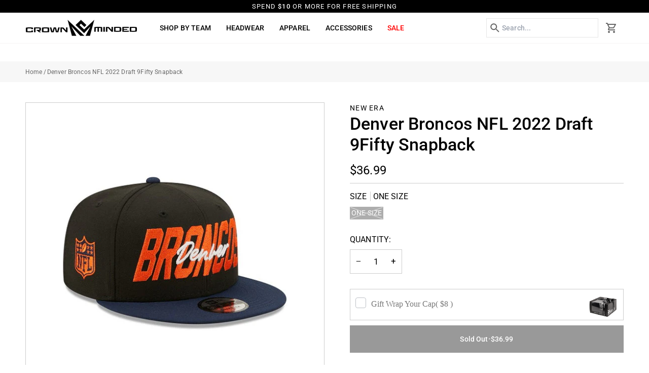

--- FILE ---
content_type: text/html; charset=utf-8
request_url: https://crownminded.com/products/denver-broncos-nfl-2022-draft-9fifty-snapback
body_size: 51933
content:
<!doctype html>




<html class="no-js" lang="en" ><head>
  <meta charset="utf-8">
  <meta http-equiv="X-UA-Compatible" content="IE=edge,chrome=1">
  <meta name="viewport" content="width=device-width,initial-scale=1,viewport-fit=cover">
  <meta name="theme-color" content="#748cab"><link rel="canonical" href="https://crownminded.com/products/denver-broncos-nfl-2022-draft-9fifty-snapback"><!-- ======================= Pipeline Theme V7.6.0 ========================= -->

  <!-- Preloading ================================================================== -->

  <link rel="preconnect" href="https://fonts.shopify.com" crossorigin><link rel="preload" href="//crownminded.com/cdn/fonts/roboto/roboto_n4.2019d890f07b1852f56ce63ba45b2db45d852cba.woff2" as="font" type="font/woff2" crossorigin><link rel="preload" href="//crownminded.com/cdn/fonts/roboto/roboto_n5.250d51708d76acbac296b0e21ede8f81de4e37aa.woff2" as="font" type="font/woff2" crossorigin><link rel="preload" href="//crownminded.com/cdn/fonts/roboto/roboto_n4.2019d890f07b1852f56ce63ba45b2db45d852cba.woff2" as="font" type="font/woff2" crossorigin><!-- Title and description ================================================ --><link rel="shortcut icon" href="//crownminded.com/cdn/shop/files/output-onlinepngtools_32x32.png?v=1747816847" type="image/png">
  <title>
    

    Denver Broncos NFL 2022 Draft 9Fifty Snapback
&ndash; CROWN MINDED

  </title><meta name="description" content="The Denver Broncos 2022 NFL Draft 9FIFTY Snapback features an embroidered Denver Broncos wordmark at the front panels, with a matching team color NFL Shield at the right-wear side, and a team logo above a snapback closure at the rear.">
  <!-- /snippets/social-meta-tags.liquid --><meta property="og:site_name" content="CROWN MINDED">
<meta property="og:url" content="https://crownminded.com/products/denver-broncos-nfl-2022-draft-9fifty-snapback">
<meta property="og:title" content="Denver Broncos NFL 2022 Draft 9Fifty Snapback">
<meta property="og:type" content="product">
<meta property="og:description" content="The Denver Broncos 2022 NFL Draft 9FIFTY Snapback features an embroidered Denver Broncos wordmark at the front panels, with a matching team color NFL Shield at the right-wear side, and a team logo above a snapback closure at the rear."><meta property="og:price:amount" content="36.99">
  <meta property="og:price:currency" content="USD">
      <meta property="og:image" content="http://crownminded.com/cdn/shop/products/unnamed_600x_0bb1e5a9-b5d7-4bc6-ab78-2e5aba600bc8.jpg?v=1652305866">
      <meta property="og:image:secure_url" content="https://crownminded.com/cdn/shop/products/unnamed_600x_0bb1e5a9-b5d7-4bc6-ab78-2e5aba600bc8.jpg?v=1652305866">
      <meta property="og:image:height" content="600">
      <meta property="og:image:width" content="600">
      <meta property="og:image" content="http://crownminded.com/cdn/shop/products/unnamed_600x_d3af5732-ce7c-43ab-9fc0-d4fb6910fcfd.jpg?v=1652305874">
      <meta property="og:image:secure_url" content="https://crownminded.com/cdn/shop/products/unnamed_600x_d3af5732-ce7c-43ab-9fc0-d4fb6910fcfd.jpg?v=1652305874">
      <meta property="og:image:height" content="600">
      <meta property="og:image:width" content="600">
      <meta property="og:image" content="http://crownminded.com/cdn/shop/products/unnamed_600x_e17a484e-17ad-42d8-8cc3-c1eed1f0f1d1.jpg?v=1652305881">
      <meta property="og:image:secure_url" content="https://crownminded.com/cdn/shop/products/unnamed_600x_e17a484e-17ad-42d8-8cc3-c1eed1f0f1d1.jpg?v=1652305881">
      <meta property="og:image:height" content="600">
      <meta property="og:image:width" content="600">
<!-- CSS ================================================================== -->

  <link href="//crownminded.com/cdn/shop/t/60/assets/font-settings.css?v=128900828217723488481765549344" rel="stylesheet" type="text/css" media="all" />

  <!-- /snippets/css-variables.liquid -->


<style data-shopify>

:root {
/* ================ Layout Variables ================ */






--LAYOUT-WIDTH: 1600px;
--LAYOUT-GUTTER: 20px;
--LAYOUT-GUTTER-OFFSET: -20px;
--NAV-GUTTER: 15px;
--LAYOUT-OUTER: 50px;

/* ================ Product video ================ */

--COLOR-VIDEO-BG: #f2f2f2;


/* ================ Color Variables ================ */

/* === Backgrounds ===*/
--COLOR-BG: #ffffff;
--COLOR-BG-ACCENT: #f7f5f4;

/* === Text colors ===*/
--COLOR-TEXT-DARK: #000000;
--COLOR-TEXT: #000000;
--COLOR-TEXT-LIGHT: #4d4d4d;

/* === Bright color ===*/
--COLOR-PRIMARY: #000000;
--COLOR-PRIMARY-HOVER: #000000;
--COLOR-PRIMARY-FADE: rgba(0, 0, 0, 0.05);
--COLOR-PRIMARY-FADE-HOVER: rgba(0, 0, 0, 0.1);--COLOR-PRIMARY-OPPOSITE: #ffffff;

/* === Secondary/link Color ===*/
--COLOR-SECONDARY: #748cab;
--COLOR-SECONDARY-HOVER: #3f6493;
--COLOR-SECONDARY-FADE: rgba(116, 140, 171, 0.05);
--COLOR-SECONDARY-FADE-HOVER: rgba(116, 140, 171, 0.1);--COLOR-SECONDARY-OPPOSITE: #ffffff;

/* === Shades of grey ===*/
--COLOR-A5:  rgba(0, 0, 0, 0.05);
--COLOR-A10: rgba(0, 0, 0, 0.1);
--COLOR-A20: rgba(0, 0, 0, 0.2);
--COLOR-A35: rgba(0, 0, 0, 0.35);
--COLOR-A50: rgba(0, 0, 0, 0.5);
--COLOR-A80: rgba(0, 0, 0, 0.8);
--COLOR-A90: rgba(0, 0, 0, 0.9);
--COLOR-A95: rgba(0, 0, 0, 0.95);


/* ================ Inverted Color Variables ================ */

--INVERSE-BG: #000000;
--INVERSE-BG-ACCENT: #1d1d1d;

/* === Text colors ===*/
--INVERSE-TEXT-DARK: #ffffff;
--INVERSE-TEXT: #ffffff;
--INVERSE-TEXT-LIGHT: #b3b3b3;

/* === Bright color ===*/
--INVERSE-PRIMARY: #d2815f;
--INVERSE-PRIMARY-HOVER: #c35121;
--INVERSE-PRIMARY-FADE: rgba(210, 129, 95, 0.05);
--INVERSE-PRIMARY-FADE-HOVER: rgba(210, 129, 95, 0.1);--INVERSE-PRIMARY-OPPOSITE: #000000;


/* === Second Color ===*/
--INVERSE-SECONDARY: #748cab;
--INVERSE-SECONDARY-HOVER: #3f6493;
--INVERSE-SECONDARY-FADE: rgba(116, 140, 171, 0.05);
--INVERSE-SECONDARY-FADE-HOVER: rgba(116, 140, 171, 0.1);--INVERSE-SECONDARY-OPPOSITE: #ffffff;


/* === Shades of grey ===*/
--INVERSE-A5:  rgba(255, 255, 255, 0.05);
--INVERSE-A10: rgba(255, 255, 255, 0.1);
--INVERSE-A20: rgba(255, 255, 255, 0.2);
--INVERSE-A35: rgba(255, 255, 255, 0.3);
--INVERSE-A80: rgba(255, 255, 255, 0.8);
--INVERSE-A90: rgba(255, 255, 255, 0.9);
--INVERSE-A95: rgba(255, 255, 255, 0.95);


/* ================ Bright Color Variables ================ */

--BRIGHT-BG: #d2815f;
--BRIGHT-BG-ACCENT: #94553a;

/* === Text colors ===*/
--BRIGHT-TEXT-DARK: #ffffff;
--BRIGHT-TEXT: #ffffff;
--BRIGHT-TEXT-LIGHT: #f2d9cf;

/* === Bright color ===*/
--BRIGHT-PRIMARY: #ff763d;
--BRIGHT-PRIMARY-HOVER: #f04600;
--BRIGHT-PRIMARY-FADE: rgba(255, 118, 61, 0.05);
--BRIGHT-PRIMARY-FADE-HOVER: rgba(255, 118, 61, 0.1);--BRIGHT-PRIMARY-OPPOSITE: #000000;


/* === Second Color ===*/
--BRIGHT-SECONDARY: #3d5aff;
--BRIGHT-SECONDARY-HOVER: #0024f0;
--BRIGHT-SECONDARY-FADE: rgba(61, 90, 255, 0.05);
--BRIGHT-SECONDARY-FADE-HOVER: rgba(61, 90, 255, 0.1);--BRIGHT-SECONDARY-OPPOSITE: #ffffff;


/* === Shades of grey ===*/
--BRIGHT-A5:  rgba(255, 255, 255, 0.05);
--BRIGHT-A10: rgba(255, 255, 255, 0.1);
--BRIGHT-A20: rgba(255, 255, 255, 0.2);
--BRIGHT-A35: rgba(255, 255, 255, 0.3);
--BRIGHT-A80: rgba(255, 255, 255, 0.8);
--BRIGHT-A90: rgba(255, 255, 255, 0.9);
--BRIGHT-A95: rgba(255, 255, 255, 0.95);


/* === Account Bar ===*/
--COLOR-ANNOUNCEMENT-BG: #000000;
--COLOR-ANNOUNCEMENT-TEXT: #ffffff;

/* === Nav and dropdown link background ===*/
--COLOR-NAV: #ffffff;
--COLOR-NAV-TEXT: #000000;
--COLOR-NAV-TEXT-DARK: #000000;
--COLOR-NAV-TEXT-LIGHT: #4d4d4d;
--COLOR-NAV-BORDER: #f7f5f4;
--COLOR-NAV-A10: rgba(0, 0, 0, 0.1);
--COLOR-NAV-A50: rgba(0, 0, 0, 0.5);
--COLOR-HIGHLIGHT-LINK: #ff0000;

/* === Site Footer ===*/
--COLOR-FOOTER-BG: #000000;
--COLOR-FOOTER-TEXT: #ffffff;
--COLOR-FOOTER-A5: rgba(255, 255, 255, 0.05);
--COLOR-FOOTER-A15: rgba(255, 255, 255, 0.15);
--COLOR-FOOTER-A90: rgba(255, 255, 255, 0.9);

/* === Sub-Footer ===*/
--COLOR-SUB-FOOTER-BG: #000000;
--COLOR-SUB-FOOTER-TEXT: #ffffff;
--COLOR-SUB-FOOTER-A5: rgba(255, 255, 255, 0.05);
--COLOR-SUB-FOOTER-A15: rgba(255, 255, 255, 0.15);
--COLOR-SUB-FOOTER-A90: rgba(255, 255, 255, 0.9);

/* === Products ===*/
--PRODUCT-GRID-ASPECT-RATIO: 90.0%;

/* === Product badges ===*/
--COLOR-BADGE: #ffffff;
--COLOR-BADGE-TEXT: #424242;
--COLOR-BADGE-TEXT-DARK: #1f1919;
--COLOR-BADGE-TEXT-HOVER: #686868;
--COLOR-BADGE-HAIRLINE: #f6f6f6;

/* === Product item slider ===*/--COLOR-PRODUCT-SLIDER: #ffffff;--COLOR-PRODUCT-SLIDER-OPPOSITE: rgba(13, 13, 13, 0.06);/* === disabled form colors ===*/
--COLOR-DISABLED-BG: #e6e6e6;
--COLOR-DISABLED-TEXT: #a6a6a6;

--INVERSE-DISABLED-BG: #1a1a1a;
--INVERSE-DISABLED-TEXT: #595959;


/* === Tailwind RGBA Palette ===*/
--RGB-CANVAS: 255 255 255;
--RGB-CONTENT: 0 0 0;
--RGB-PRIMARY: 0 0 0;
--RGB-SECONDARY: 116 140 171;

--RGB-DARK-CANVAS: 0 0 0;
--RGB-DARK-CONTENT: 255 255 255;
--RGB-DARK-PRIMARY: 210 129 95;
--RGB-DARK-SECONDARY: 116 140 171;

--RGB-BRIGHT-CANVAS: 210 129 95;
--RGB-BRIGHT-CONTENT: 255 255 255;
--RGB-BRIGHT-PRIMARY: 255 118 61;
--RGB-BRIGHT-SECONDARY: 61 90 255;

--RGB-PRIMARY-CONTRAST: 255 255 255;
--RGB-SECONDARY-CONTRAST: 255 255 255;

--RGB-DARK-PRIMARY-CONTRAST: 0 0 0;
--RGB-DARK-SECONDARY-CONTRAST: 255 255 255;

--RGB-BRIGHT-PRIMARY-CONTRAST: 0 0 0;
--RGB-BRIGHT-SECONDARY-CONTRAST: 255 255 255;


/* === Button Radius === */
--BUTTON-RADIUS: 0px;


/* === Icon Stroke Width === */
--ICON-STROKE-WIDTH: 2px;


/* ================ Typography ================ */

--FONT-STACK-BODY: Roboto, sans-serif;
--FONT-STYLE-BODY: normal;
--FONT-WEIGHT-BODY: 400;
--FONT-WEIGHT-BODY-BOLD: 500;
--FONT-ADJUST-BODY: 1.0;

  --FONT-BODY-TRANSFORM: none;
  --FONT-BODY-LETTER-SPACING: normal;


--FONT-STACK-HEADING: Roboto, sans-serif;
--FONT-STYLE-HEADING: normal;
--FONT-WEIGHT-HEADING: 500;
--FONT-WEIGHT-HEADING-BOLD: 600;
--FONT-ADJUST-HEADING: 0.9;

  --FONT-HEADING-TRANSFORM: uppercase;
  --FONT-HEADING-LETTER-SPACING: 0.09em;

--FONT-STACK-ACCENT: Roboto, sans-serif;
--FONT-STYLE-ACCENT: normal;
--FONT-WEIGHT-ACCENT: 400;
--FONT-WEIGHT-ACCENT-BOLD: 500;
--FONT-ADJUST-ACCENT: 0.95;

  --FONT-ACCENT-TRANSFORM: uppercase;
  --FONT-ACCENT-LETTER-SPACING: 0.09em;

--TYPE-STACK-NAV: Roboto, sans-serif;
--TYPE-STYLE-NAV: normal;
--TYPE-ADJUST-NAV: 0.95;
--TYPE-WEIGHT-NAV: 500;

  --FONT-NAV-TRANSFORM: uppercase;
  --FONT-NAV-LETTER-SPACING: 0.09em;

--TYPE-STACK-BUTTON: Roboto, sans-serif;
--TYPE-STYLE-BUTTON: normal;
--TYPE-ADJUST-BUTTON: 0.95;
--TYPE-WEIGHT-BUTTON: 500;

  --FONT-BUTTON-TRANSFORM: none;
  --FONT-BUTTON-LETTER-SPACING: normal;


--TYPE-STACK-KICKER: Roboto, sans-serif;
--TYPE-STYLE-KICKER: normal;
--TYPE-ADJUST-KICKER: 0.95;
--TYPE-WEIGHT-KICKER: 500;

  --FONT-KICKER-TRANSFORM: uppercase;
  --FONT-KICKER-LETTER-SPACING: 0.09em;



--ICO-SELECT: url('//crownminded.com/cdn/shop/t/60/assets/ico-select.svg?v=30263340977227285681765547900');


/* ================ Photo correction ================ */
--PHOTO-CORRECTION: 100%;



}


/* ================ Typography ================ */
/* ================ type-scale.com ============ */

/* 1.16 base 11.5 */
:root {
  --font-1: 10px;
  --font-2: 11px;
  --font-3: 13px;
  --font-4: 15px;
  --font-5: 17px;
  --font-6: 20px;
  --font-7: 24px;
  --font-8: 27px;
  --font-9: 32px;
  --font-10:37px;
  --font-11:43px;
  --font-12:49px;
  --font-13:57px;
  --font-14:67px;
  --font-15:77px;
}

/* 1.175 base 11.5 */
@media only screen and (min-width: 480px) and (max-width: 1099px) {
  :root {
  --font-1: 10px;
  --font-2: 11.5px;
  --font-3: 13.5px;
  --font-4: 16px;
  --font-5: 19px;
  --font-6: 22px;
  --font-7: 26px;
  --font-8: 30px;
  --font-9: 36px;
  --font-10:42px;
  --font-11:49px;
  --font-12:58px;
  --font-13:68px;
  --font-14:80px;
  --font-15:94px;
  }
}

 /* 1.22 base 11.5 */
 @media only screen and (min-width: 1100px) {
  :root {
  --font-1: 10px;
  --font-2: 11.5px;
  --font-3: 14px;
  --font-4: 17px;
  --font-5: 21px;
  --font-6: 25px;
  --font-7: 31px;
  --font-8: 38px;
  --font-9: 46px;
  --font-10:56px;
  --font-11:68px;
  --font-12:83px;
  --font-13:102px;
  --font-14:124px;
  --font-15:151px;
  }
}


</style>


  <link href="//crownminded.com/cdn/shop/t/60/assets/theme.css?v=39574385651530626381765547900" rel="stylesheet" type="text/css" media="all" />
  <link href="//crownminded.com/cdn/shop/t/60/assets/custom.css?v=33358511344589819881765549387" rel="stylesheet" type="text/css" media="all" />
  <link href="//crownminded.com/cdn/shop/t/60/assets/responsive.css?v=112458479348176145031765550266" rel="stylesheet" type="text/css" media="all" /> 

  <script>
    document.documentElement.className = document.documentElement.className.replace('no-js', 'js');

    
      document.documentElement.classList.add('aos-initialized');let root = '/';
    if (root[root.length - 1] !== '/') {
      root = `${root}/`;
    }
    var theme = {
      routes: {
        root_url: root,
        cart: '/cart',
        cart_add_url: '/cart/add',
        product_recommendations_url: '/recommendations/products',
        account_addresses_url: '/account/addresses',
        predictive_search_url: '/search/suggest'
      },
      state: {
        cartOpen: null,
      },
      sizes: {
        small: 480,
        medium: 768,
        large: 1100,
        widescreen: 1400
      },
      assets: {
        photoswipe: '//crownminded.com/cdn/shop/t/60/assets/photoswipe.js?v=169308975333299535361765547900',
        smoothscroll: '//crownminded.com/cdn/shop/t/60/assets/smoothscroll.js?v=37906625415260927261765547900',
        swatches: '//crownminded.com/cdn/shop/t/60/assets/swatches.json?v=74213441173162979281765547900',
        noImage: '//crownminded.com/cdn/shopifycloud/storefront/assets/no-image-2048-a2addb12.gif',
        
        
        base: '//crownminded.com/cdn/shop/t/60/assets/'
        
      },
      strings: {
        swatchesKey: "Color, Colour",
        addToCart: "Add to Cart",
        estimateShipping: "Estimate shipping",
        noShippingAvailable: "We do not ship to this destination.",
        free: "Free",
        from: "From",
        preOrder: "Pre-order",
        soldOut: "Sold Out",
        sale: "Sale",
        subscription: "Subscription",
        unavailable: "Unavailable",
        unitPrice: "Unit price",
        unitPriceSeparator: "per",
        stockout: "All available stock is in cart",
        products: "Products",
        pages: "Pages",
        collections: "Collections",
        resultsFor: "Results for",
        noResultsFor: "No results for",
        articles: "Articles",
        successMessage: "Link copied to clipboard",
      },
      settings: {
        badge_sale_type: "percentage",
        animate_hover: true,
        animate_scroll: true,
        show_locale_desktop: true,
        show_locale_mobile: null,
        show_currency_desktop: true,
        show_currency_mobile: null,
        currency_select_type: "country",
        currency_code_enable: false,
        cycle_images_hover_delay: 1.5
      },
      info: {
        name: 'pipeline'
      },
      version: '7.6.0',
      moneyFormat: "${{amount}}",
      shopCurrency: "USD",
      currencyCode: "USD"
    }
    let windowInnerHeight = window.innerHeight;
    document.documentElement.style.setProperty('--full-screen', `${windowInnerHeight}px`);
    document.documentElement.style.setProperty('--three-quarters', `${windowInnerHeight * 0.75}px`);
    document.documentElement.style.setProperty('--two-thirds', `${windowInnerHeight * 0.66}px`);
    document.documentElement.style.setProperty('--one-half', `${windowInnerHeight * 0.5}px`);
    document.documentElement.style.setProperty('--one-third', `${windowInnerHeight * 0.33}px`);
    document.documentElement.style.setProperty('--one-fifth', `${windowInnerHeight * 0.2}px`);

    window.isRTL = document.documentElement.getAttribute('dir') === 'rtl';
  </script><!-- Theme Javascript ============================================================== -->
  <script src="//crownminded.com/cdn/shop/t/60/assets/vendor.js?v=69555399850987115801765547900" defer="defer"></script>
  <script src="//crownminded.com/cdn/shop/t/60/assets/theme.js?v=169994436034779323601765547900" defer="defer"></script>

  <script>
    (function () {
      function onPageShowEvents() {
        if ('requestIdleCallback' in window) {
          requestIdleCallback(initCartEvent, { timeout: 500 })
        } else {
          initCartEvent()
        }
        function initCartEvent(){
          window.fetch(window.theme.routes.cart + '.js')
          .then((response) => {
            if(!response.ok){
              throw {status: response.statusText};
            }
            return response.json();
          })
          .then((response) => {
            document.dispatchEvent(new CustomEvent('theme:cart:change', {
              detail: {
                cart: response,
              },
              bubbles: true,
            }));
            return response;
          })
          .catch((e) => {
            console.error(e);
          });
        }
      };
      window.onpageshow = onPageShowEvents;
    })();
  </script>

  <script type="text/javascript">
    if (window.MSInputMethodContext && document.documentMode) {
      var scripts = document.getElementsByTagName('script')[0];
      var polyfill = document.createElement("script");
      polyfill.defer = true;
      polyfill.src = "//crownminded.com/cdn/shop/t/60/assets/ie11.js?v=144489047535103983231765547900";

      scripts.parentNode.insertBefore(polyfill, scripts);
    }
  </script>

  <!-- Shopify app scripts =========================================================== -->
  <script>window.performance && window.performance.mark && window.performance.mark('shopify.content_for_header.start');</script><meta name="google-site-verification" content="4h4z8XGUfIx47A4IAKIWUZ3KAzkoiiQVJn2w-6-O0qU">
<meta name="google-site-verification" content="oVTvqmwtE6KVGBl9WtzIRKHRoML_qOwrER_N8Y_TEnw">
<meta id="shopify-digital-wallet" name="shopify-digital-wallet" content="/38721749123/digital_wallets/dialog">
<meta name="shopify-checkout-api-token" content="66b1fce3f3086b00fb7fdd632a547ba5">
<meta id="in-context-paypal-metadata" data-shop-id="38721749123" data-venmo-supported="true" data-environment="production" data-locale="en_US" data-paypal-v4="true" data-currency="USD">
<link rel="alternate" type="application/json+oembed" href="https://crownminded.com/products/denver-broncos-nfl-2022-draft-9fifty-snapback.oembed">
<script async="async" src="/checkouts/internal/preloads.js?locale=en-US"></script>
<link rel="preconnect" href="https://shop.app" crossorigin="anonymous">
<script async="async" src="https://shop.app/checkouts/internal/preloads.js?locale=en-US&shop_id=38721749123" crossorigin="anonymous"></script>
<script id="apple-pay-shop-capabilities" type="application/json">{"shopId":38721749123,"countryCode":"US","currencyCode":"USD","merchantCapabilities":["supports3DS"],"merchantId":"gid:\/\/shopify\/Shop\/38721749123","merchantName":"CROWN MINDED","requiredBillingContactFields":["postalAddress","email","phone"],"requiredShippingContactFields":["postalAddress","email","phone"],"shippingType":"shipping","supportedNetworks":["visa","masterCard","amex","discover","elo","jcb"],"total":{"type":"pending","label":"CROWN MINDED","amount":"1.00"},"shopifyPaymentsEnabled":true,"supportsSubscriptions":true}</script>
<script id="shopify-features" type="application/json">{"accessToken":"66b1fce3f3086b00fb7fdd632a547ba5","betas":["rich-media-storefront-analytics"],"domain":"crownminded.com","predictiveSearch":true,"shopId":38721749123,"locale":"en"}</script>
<script>var Shopify = Shopify || {};
Shopify.shop = "crown-minded.myshopify.com";
Shopify.locale = "en";
Shopify.currency = {"active":"USD","rate":"1.0"};
Shopify.country = "US";
Shopify.theme = {"name":"Test Scroll Minded Clovecode","id":154050297987,"schema_name":"Pipeline","schema_version":"7.6.0","theme_store_id":739,"role":"main"};
Shopify.theme.handle = "null";
Shopify.theme.style = {"id":null,"handle":null};
Shopify.cdnHost = "crownminded.com/cdn";
Shopify.routes = Shopify.routes || {};
Shopify.routes.root = "/";</script>
<script type="module">!function(o){(o.Shopify=o.Shopify||{}).modules=!0}(window);</script>
<script>!function(o){function n(){var o=[];function n(){o.push(Array.prototype.slice.apply(arguments))}return n.q=o,n}var t=o.Shopify=o.Shopify||{};t.loadFeatures=n(),t.autoloadFeatures=n()}(window);</script>
<script>
  window.ShopifyPay = window.ShopifyPay || {};
  window.ShopifyPay.apiHost = "shop.app\/pay";
  window.ShopifyPay.redirectState = null;
</script>
<script id="shop-js-analytics" type="application/json">{"pageType":"product"}</script>
<script defer="defer" async type="module" src="//crownminded.com/cdn/shopifycloud/shop-js/modules/v2/client.init-shop-cart-sync_BT-GjEfc.en.esm.js"></script>
<script defer="defer" async type="module" src="//crownminded.com/cdn/shopifycloud/shop-js/modules/v2/chunk.common_D58fp_Oc.esm.js"></script>
<script defer="defer" async type="module" src="//crownminded.com/cdn/shopifycloud/shop-js/modules/v2/chunk.modal_xMitdFEc.esm.js"></script>
<script type="module">
  await import("//crownminded.com/cdn/shopifycloud/shop-js/modules/v2/client.init-shop-cart-sync_BT-GjEfc.en.esm.js");
await import("//crownminded.com/cdn/shopifycloud/shop-js/modules/v2/chunk.common_D58fp_Oc.esm.js");
await import("//crownminded.com/cdn/shopifycloud/shop-js/modules/v2/chunk.modal_xMitdFEc.esm.js");

  window.Shopify.SignInWithShop?.initShopCartSync?.({"fedCMEnabled":true,"windoidEnabled":true});

</script>
<script defer="defer" async type="module" src="//crownminded.com/cdn/shopifycloud/shop-js/modules/v2/client.payment-terms_Ci9AEqFq.en.esm.js"></script>
<script defer="defer" async type="module" src="//crownminded.com/cdn/shopifycloud/shop-js/modules/v2/chunk.common_D58fp_Oc.esm.js"></script>
<script defer="defer" async type="module" src="//crownminded.com/cdn/shopifycloud/shop-js/modules/v2/chunk.modal_xMitdFEc.esm.js"></script>
<script type="module">
  await import("//crownminded.com/cdn/shopifycloud/shop-js/modules/v2/client.payment-terms_Ci9AEqFq.en.esm.js");
await import("//crownminded.com/cdn/shopifycloud/shop-js/modules/v2/chunk.common_D58fp_Oc.esm.js");
await import("//crownminded.com/cdn/shopifycloud/shop-js/modules/v2/chunk.modal_xMitdFEc.esm.js");

  
</script>
<script>
  window.Shopify = window.Shopify || {};
  if (!window.Shopify.featureAssets) window.Shopify.featureAssets = {};
  window.Shopify.featureAssets['shop-js'] = {"shop-cart-sync":["modules/v2/client.shop-cart-sync_DZOKe7Ll.en.esm.js","modules/v2/chunk.common_D58fp_Oc.esm.js","modules/v2/chunk.modal_xMitdFEc.esm.js"],"init-fed-cm":["modules/v2/client.init-fed-cm_B6oLuCjv.en.esm.js","modules/v2/chunk.common_D58fp_Oc.esm.js","modules/v2/chunk.modal_xMitdFEc.esm.js"],"shop-cash-offers":["modules/v2/client.shop-cash-offers_D2sdYoxE.en.esm.js","modules/v2/chunk.common_D58fp_Oc.esm.js","modules/v2/chunk.modal_xMitdFEc.esm.js"],"shop-login-button":["modules/v2/client.shop-login-button_QeVjl5Y3.en.esm.js","modules/v2/chunk.common_D58fp_Oc.esm.js","modules/v2/chunk.modal_xMitdFEc.esm.js"],"pay-button":["modules/v2/client.pay-button_DXTOsIq6.en.esm.js","modules/v2/chunk.common_D58fp_Oc.esm.js","modules/v2/chunk.modal_xMitdFEc.esm.js"],"shop-button":["modules/v2/client.shop-button_DQZHx9pm.en.esm.js","modules/v2/chunk.common_D58fp_Oc.esm.js","modules/v2/chunk.modal_xMitdFEc.esm.js"],"avatar":["modules/v2/client.avatar_BTnouDA3.en.esm.js"],"init-windoid":["modules/v2/client.init-windoid_CR1B-cfM.en.esm.js","modules/v2/chunk.common_D58fp_Oc.esm.js","modules/v2/chunk.modal_xMitdFEc.esm.js"],"init-shop-for-new-customer-accounts":["modules/v2/client.init-shop-for-new-customer-accounts_C_vY_xzh.en.esm.js","modules/v2/client.shop-login-button_QeVjl5Y3.en.esm.js","modules/v2/chunk.common_D58fp_Oc.esm.js","modules/v2/chunk.modal_xMitdFEc.esm.js"],"init-shop-email-lookup-coordinator":["modules/v2/client.init-shop-email-lookup-coordinator_BI7n9ZSv.en.esm.js","modules/v2/chunk.common_D58fp_Oc.esm.js","modules/v2/chunk.modal_xMitdFEc.esm.js"],"init-shop-cart-sync":["modules/v2/client.init-shop-cart-sync_BT-GjEfc.en.esm.js","modules/v2/chunk.common_D58fp_Oc.esm.js","modules/v2/chunk.modal_xMitdFEc.esm.js"],"shop-toast-manager":["modules/v2/client.shop-toast-manager_DiYdP3xc.en.esm.js","modules/v2/chunk.common_D58fp_Oc.esm.js","modules/v2/chunk.modal_xMitdFEc.esm.js"],"init-customer-accounts":["modules/v2/client.init-customer-accounts_D9ZNqS-Q.en.esm.js","modules/v2/client.shop-login-button_QeVjl5Y3.en.esm.js","modules/v2/chunk.common_D58fp_Oc.esm.js","modules/v2/chunk.modal_xMitdFEc.esm.js"],"init-customer-accounts-sign-up":["modules/v2/client.init-customer-accounts-sign-up_iGw4briv.en.esm.js","modules/v2/client.shop-login-button_QeVjl5Y3.en.esm.js","modules/v2/chunk.common_D58fp_Oc.esm.js","modules/v2/chunk.modal_xMitdFEc.esm.js"],"shop-follow-button":["modules/v2/client.shop-follow-button_CqMgW2wH.en.esm.js","modules/v2/chunk.common_D58fp_Oc.esm.js","modules/v2/chunk.modal_xMitdFEc.esm.js"],"checkout-modal":["modules/v2/client.checkout-modal_xHeaAweL.en.esm.js","modules/v2/chunk.common_D58fp_Oc.esm.js","modules/v2/chunk.modal_xMitdFEc.esm.js"],"shop-login":["modules/v2/client.shop-login_D91U-Q7h.en.esm.js","modules/v2/chunk.common_D58fp_Oc.esm.js","modules/v2/chunk.modal_xMitdFEc.esm.js"],"lead-capture":["modules/v2/client.lead-capture_BJmE1dJe.en.esm.js","modules/v2/chunk.common_D58fp_Oc.esm.js","modules/v2/chunk.modal_xMitdFEc.esm.js"],"payment-terms":["modules/v2/client.payment-terms_Ci9AEqFq.en.esm.js","modules/v2/chunk.common_D58fp_Oc.esm.js","modules/v2/chunk.modal_xMitdFEc.esm.js"]};
</script>
<script>(function() {
  var isLoaded = false;
  function asyncLoad() {
    if (isLoaded) return;
    isLoaded = true;
    var urls = ["\/\/shopify.privy.com\/widget.js?shop=crown-minded.myshopify.com","https:\/\/wrapin.prezenapps.com\/public\/js\/load-wrapin-v5-app.js?shop=crown-minded.myshopify.com"];
    for (var i = 0; i < urls.length; i++) {
      var s = document.createElement('script');
      s.type = 'text/javascript';
      s.async = true;
      s.src = urls[i];
      var x = document.getElementsByTagName('script')[0];
      x.parentNode.insertBefore(s, x);
    }
  };
  if(window.attachEvent) {
    window.attachEvent('onload', asyncLoad);
  } else {
    window.addEventListener('load', asyncLoad, false);
  }
})();</script>
<script id="__st">var __st={"a":38721749123,"offset":-28800,"reqid":"f17cc726-e76b-43b4-b9b3-b17d6b29f0ea-1769034730","pageurl":"crownminded.com\/products\/denver-broncos-nfl-2022-draft-9fifty-snapback","u":"15ca118bc340","p":"product","rtyp":"product","rid":6770586976387};</script>
<script>window.ShopifyPaypalV4VisibilityTracking = true;</script>
<script id="captcha-bootstrap">!function(){'use strict';const t='contact',e='account',n='new_comment',o=[[t,t],['blogs',n],['comments',n],[t,'customer']],c=[[e,'customer_login'],[e,'guest_login'],[e,'recover_customer_password'],[e,'create_customer']],r=t=>t.map((([t,e])=>`form[action*='/${t}']:not([data-nocaptcha='true']) input[name='form_type'][value='${e}']`)).join(','),a=t=>()=>t?[...document.querySelectorAll(t)].map((t=>t.form)):[];function s(){const t=[...o],e=r(t);return a(e)}const i='password',u='form_key',d=['recaptcha-v3-token','g-recaptcha-response','h-captcha-response',i],f=()=>{try{return window.sessionStorage}catch{return}},m='__shopify_v',_=t=>t.elements[u];function p(t,e,n=!1){try{const o=window.sessionStorage,c=JSON.parse(o.getItem(e)),{data:r}=function(t){const{data:e,action:n}=t;return t[m]||n?{data:e,action:n}:{data:t,action:n}}(c);for(const[e,n]of Object.entries(r))t.elements[e]&&(t.elements[e].value=n);n&&o.removeItem(e)}catch(o){console.error('form repopulation failed',{error:o})}}const l='form_type',E='cptcha';function T(t){t.dataset[E]=!0}const w=window,h=w.document,L='Shopify',v='ce_forms',y='captcha';let A=!1;((t,e)=>{const n=(g='f06e6c50-85a8-45c8-87d0-21a2b65856fe',I='https://cdn.shopify.com/shopifycloud/storefront-forms-hcaptcha/ce_storefront_forms_captcha_hcaptcha.v1.5.2.iife.js',D={infoText:'Protected by hCaptcha',privacyText:'Privacy',termsText:'Terms'},(t,e,n)=>{const o=w[L][v],c=o.bindForm;if(c)return c(t,g,e,D).then(n);var r;o.q.push([[t,g,e,D],n]),r=I,A||(h.body.append(Object.assign(h.createElement('script'),{id:'captcha-provider',async:!0,src:r})),A=!0)});var g,I,D;w[L]=w[L]||{},w[L][v]=w[L][v]||{},w[L][v].q=[],w[L][y]=w[L][y]||{},w[L][y].protect=function(t,e){n(t,void 0,e),T(t)},Object.freeze(w[L][y]),function(t,e,n,w,h,L){const[v,y,A,g]=function(t,e,n){const i=e?o:[],u=t?c:[],d=[...i,...u],f=r(d),m=r(i),_=r(d.filter((([t,e])=>n.includes(e))));return[a(f),a(m),a(_),s()]}(w,h,L),I=t=>{const e=t.target;return e instanceof HTMLFormElement?e:e&&e.form},D=t=>v().includes(t);t.addEventListener('submit',(t=>{const e=I(t);if(!e)return;const n=D(e)&&!e.dataset.hcaptchaBound&&!e.dataset.recaptchaBound,o=_(e),c=g().includes(e)&&(!o||!o.value);(n||c)&&t.preventDefault(),c&&!n&&(function(t){try{if(!f())return;!function(t){const e=f();if(!e)return;const n=_(t);if(!n)return;const o=n.value;o&&e.removeItem(o)}(t);const e=Array.from(Array(32),(()=>Math.random().toString(36)[2])).join('');!function(t,e){_(t)||t.append(Object.assign(document.createElement('input'),{type:'hidden',name:u})),t.elements[u].value=e}(t,e),function(t,e){const n=f();if(!n)return;const o=[...t.querySelectorAll(`input[type='${i}']`)].map((({name:t})=>t)),c=[...d,...o],r={};for(const[a,s]of new FormData(t).entries())c.includes(a)||(r[a]=s);n.setItem(e,JSON.stringify({[m]:1,action:t.action,data:r}))}(t,e)}catch(e){console.error('failed to persist form',e)}}(e),e.submit())}));const S=(t,e)=>{t&&!t.dataset[E]&&(n(t,e.some((e=>e===t))),T(t))};for(const o of['focusin','change'])t.addEventListener(o,(t=>{const e=I(t);D(e)&&S(e,y())}));const B=e.get('form_key'),M=e.get(l),P=B&&M;t.addEventListener('DOMContentLoaded',(()=>{const t=y();if(P)for(const e of t)e.elements[l].value===M&&p(e,B);[...new Set([...A(),...v().filter((t=>'true'===t.dataset.shopifyCaptcha))])].forEach((e=>S(e,t)))}))}(h,new URLSearchParams(w.location.search),n,t,e,['guest_login'])})(!0,!0)}();</script>
<script integrity="sha256-4kQ18oKyAcykRKYeNunJcIwy7WH5gtpwJnB7kiuLZ1E=" data-source-attribution="shopify.loadfeatures" defer="defer" src="//crownminded.com/cdn/shopifycloud/storefront/assets/storefront/load_feature-a0a9edcb.js" crossorigin="anonymous"></script>
<script crossorigin="anonymous" defer="defer" src="//crownminded.com/cdn/shopifycloud/storefront/assets/shopify_pay/storefront-65b4c6d7.js?v=20250812"></script>
<script data-source-attribution="shopify.dynamic_checkout.dynamic.init">var Shopify=Shopify||{};Shopify.PaymentButton=Shopify.PaymentButton||{isStorefrontPortableWallets:!0,init:function(){window.Shopify.PaymentButton.init=function(){};var t=document.createElement("script");t.src="https://crownminded.com/cdn/shopifycloud/portable-wallets/latest/portable-wallets.en.js",t.type="module",document.head.appendChild(t)}};
</script>
<script data-source-attribution="shopify.dynamic_checkout.buyer_consent">
  function portableWalletsHideBuyerConsent(e){var t=document.getElementById("shopify-buyer-consent"),n=document.getElementById("shopify-subscription-policy-button");t&&n&&(t.classList.add("hidden"),t.setAttribute("aria-hidden","true"),n.removeEventListener("click",e))}function portableWalletsShowBuyerConsent(e){var t=document.getElementById("shopify-buyer-consent"),n=document.getElementById("shopify-subscription-policy-button");t&&n&&(t.classList.remove("hidden"),t.removeAttribute("aria-hidden"),n.addEventListener("click",e))}window.Shopify?.PaymentButton&&(window.Shopify.PaymentButton.hideBuyerConsent=portableWalletsHideBuyerConsent,window.Shopify.PaymentButton.showBuyerConsent=portableWalletsShowBuyerConsent);
</script>
<script data-source-attribution="shopify.dynamic_checkout.cart.bootstrap">document.addEventListener("DOMContentLoaded",(function(){function t(){return document.querySelector("shopify-accelerated-checkout-cart, shopify-accelerated-checkout")}if(t())Shopify.PaymentButton.init();else{new MutationObserver((function(e,n){t()&&(Shopify.PaymentButton.init(),n.disconnect())})).observe(document.body,{childList:!0,subtree:!0})}}));
</script>
<link id="shopify-accelerated-checkout-styles" rel="stylesheet" media="screen" href="https://crownminded.com/cdn/shopifycloud/portable-wallets/latest/accelerated-checkout-backwards-compat.css" crossorigin="anonymous">
<style id="shopify-accelerated-checkout-cart">
        #shopify-buyer-consent {
  margin-top: 1em;
  display: inline-block;
  width: 100%;
}

#shopify-buyer-consent.hidden {
  display: none;
}

#shopify-subscription-policy-button {
  background: none;
  border: none;
  padding: 0;
  text-decoration: underline;
  font-size: inherit;
  cursor: pointer;
}

#shopify-subscription-policy-button::before {
  box-shadow: none;
}

      </style>

<script>window.performance && window.performance.mark && window.performance.mark('shopify.content_for_header.end');</script>
  
<!-- BEGIN app block: shopify://apps/minmaxify-order-limits/blocks/app-embed-block/3acfba32-89f3-4377-ae20-cbb9abc48475 --><script type="text/javascript" src="https://limits.minmaxify.com/crown-minded.myshopify.com?v=139c&r=20260114203837"></script>

<!-- END app block --><script src="https://cdn.shopify.com/extensions/0199e13f-a0e2-7623-a82f-d727aff53608/wrapin-gift-wrap-options-7/assets/load-tex-wrapin-app.js" type="text/javascript" defer="defer"></script>
<link href="https://cdn.shopify.com/extensions/0199e13f-a0e2-7623-a82f-d727aff53608/wrapin-gift-wrap-options-7/assets/load-tex-wrapin.css" rel="stylesheet" type="text/css" media="all">
<link href="https://monorail-edge.shopifysvc.com" rel="dns-prefetch">
<script>(function(){if ("sendBeacon" in navigator && "performance" in window) {try {var session_token_from_headers = performance.getEntriesByType('navigation')[0].serverTiming.find(x => x.name == '_s').description;} catch {var session_token_from_headers = undefined;}var session_cookie_matches = document.cookie.match(/_shopify_s=([^;]*)/);var session_token_from_cookie = session_cookie_matches && session_cookie_matches.length === 2 ? session_cookie_matches[1] : "";var session_token = session_token_from_headers || session_token_from_cookie || "";function handle_abandonment_event(e) {var entries = performance.getEntries().filter(function(entry) {return /monorail-edge.shopifysvc.com/.test(entry.name);});if (!window.abandonment_tracked && entries.length === 0) {window.abandonment_tracked = true;var currentMs = Date.now();var navigation_start = performance.timing.navigationStart;var payload = {shop_id: 38721749123,url: window.location.href,navigation_start,duration: currentMs - navigation_start,session_token,page_type: "product"};window.navigator.sendBeacon("https://monorail-edge.shopifysvc.com/v1/produce", JSON.stringify({schema_id: "online_store_buyer_site_abandonment/1.1",payload: payload,metadata: {event_created_at_ms: currentMs,event_sent_at_ms: currentMs}}));}}window.addEventListener('pagehide', handle_abandonment_event);}}());</script>
<script id="web-pixels-manager-setup">(function e(e,d,r,n,o){if(void 0===o&&(o={}),!Boolean(null===(a=null===(i=window.Shopify)||void 0===i?void 0:i.analytics)||void 0===a?void 0:a.replayQueue)){var i,a;window.Shopify=window.Shopify||{};var t=window.Shopify;t.analytics=t.analytics||{};var s=t.analytics;s.replayQueue=[],s.publish=function(e,d,r){return s.replayQueue.push([e,d,r]),!0};try{self.performance.mark("wpm:start")}catch(e){}var l=function(){var e={modern:/Edge?\/(1{2}[4-9]|1[2-9]\d|[2-9]\d{2}|\d{4,})\.\d+(\.\d+|)|Firefox\/(1{2}[4-9]|1[2-9]\d|[2-9]\d{2}|\d{4,})\.\d+(\.\d+|)|Chrom(ium|e)\/(9{2}|\d{3,})\.\d+(\.\d+|)|(Maci|X1{2}).+ Version\/(15\.\d+|(1[6-9]|[2-9]\d|\d{3,})\.\d+)([,.]\d+|)( \(\w+\)|)( Mobile\/\w+|) Safari\/|Chrome.+OPR\/(9{2}|\d{3,})\.\d+\.\d+|(CPU[ +]OS|iPhone[ +]OS|CPU[ +]iPhone|CPU IPhone OS|CPU iPad OS)[ +]+(15[._]\d+|(1[6-9]|[2-9]\d|\d{3,})[._]\d+)([._]\d+|)|Android:?[ /-](13[3-9]|1[4-9]\d|[2-9]\d{2}|\d{4,})(\.\d+|)(\.\d+|)|Android.+Firefox\/(13[5-9]|1[4-9]\d|[2-9]\d{2}|\d{4,})\.\d+(\.\d+|)|Android.+Chrom(ium|e)\/(13[3-9]|1[4-9]\d|[2-9]\d{2}|\d{4,})\.\d+(\.\d+|)|SamsungBrowser\/([2-9]\d|\d{3,})\.\d+/,legacy:/Edge?\/(1[6-9]|[2-9]\d|\d{3,})\.\d+(\.\d+|)|Firefox\/(5[4-9]|[6-9]\d|\d{3,})\.\d+(\.\d+|)|Chrom(ium|e)\/(5[1-9]|[6-9]\d|\d{3,})\.\d+(\.\d+|)([\d.]+$|.*Safari\/(?![\d.]+ Edge\/[\d.]+$))|(Maci|X1{2}).+ Version\/(10\.\d+|(1[1-9]|[2-9]\d|\d{3,})\.\d+)([,.]\d+|)( \(\w+\)|)( Mobile\/\w+|) Safari\/|Chrome.+OPR\/(3[89]|[4-9]\d|\d{3,})\.\d+\.\d+|(CPU[ +]OS|iPhone[ +]OS|CPU[ +]iPhone|CPU IPhone OS|CPU iPad OS)[ +]+(10[._]\d+|(1[1-9]|[2-9]\d|\d{3,})[._]\d+)([._]\d+|)|Android:?[ /-](13[3-9]|1[4-9]\d|[2-9]\d{2}|\d{4,})(\.\d+|)(\.\d+|)|Mobile Safari.+OPR\/([89]\d|\d{3,})\.\d+\.\d+|Android.+Firefox\/(13[5-9]|1[4-9]\d|[2-9]\d{2}|\d{4,})\.\d+(\.\d+|)|Android.+Chrom(ium|e)\/(13[3-9]|1[4-9]\d|[2-9]\d{2}|\d{4,})\.\d+(\.\d+|)|Android.+(UC? ?Browser|UCWEB|U3)[ /]?(15\.([5-9]|\d{2,})|(1[6-9]|[2-9]\d|\d{3,})\.\d+)\.\d+|SamsungBrowser\/(5\.\d+|([6-9]|\d{2,})\.\d+)|Android.+MQ{2}Browser\/(14(\.(9|\d{2,})|)|(1[5-9]|[2-9]\d|\d{3,})(\.\d+|))(\.\d+|)|K[Aa][Ii]OS\/(3\.\d+|([4-9]|\d{2,})\.\d+)(\.\d+|)/},d=e.modern,r=e.legacy,n=navigator.userAgent;return n.match(d)?"modern":n.match(r)?"legacy":"unknown"}(),u="modern"===l?"modern":"legacy",c=(null!=n?n:{modern:"",legacy:""})[u],f=function(e){return[e.baseUrl,"/wpm","/b",e.hashVersion,"modern"===e.buildTarget?"m":"l",".js"].join("")}({baseUrl:d,hashVersion:r,buildTarget:u}),m=function(e){var d=e.version,r=e.bundleTarget,n=e.surface,o=e.pageUrl,i=e.monorailEndpoint;return{emit:function(e){var a=e.status,t=e.errorMsg,s=(new Date).getTime(),l=JSON.stringify({metadata:{event_sent_at_ms:s},events:[{schema_id:"web_pixels_manager_load/3.1",payload:{version:d,bundle_target:r,page_url:o,status:a,surface:n,error_msg:t},metadata:{event_created_at_ms:s}}]});if(!i)return console&&console.warn&&console.warn("[Web Pixels Manager] No Monorail endpoint provided, skipping logging."),!1;try{return self.navigator.sendBeacon.bind(self.navigator)(i,l)}catch(e){}var u=new XMLHttpRequest;try{return u.open("POST",i,!0),u.setRequestHeader("Content-Type","text/plain"),u.send(l),!0}catch(e){return console&&console.warn&&console.warn("[Web Pixels Manager] Got an unhandled error while logging to Monorail."),!1}}}}({version:r,bundleTarget:l,surface:e.surface,pageUrl:self.location.href,monorailEndpoint:e.monorailEndpoint});try{o.browserTarget=l,function(e){var d=e.src,r=e.async,n=void 0===r||r,o=e.onload,i=e.onerror,a=e.sri,t=e.scriptDataAttributes,s=void 0===t?{}:t,l=document.createElement("script"),u=document.querySelector("head"),c=document.querySelector("body");if(l.async=n,l.src=d,a&&(l.integrity=a,l.crossOrigin="anonymous"),s)for(var f in s)if(Object.prototype.hasOwnProperty.call(s,f))try{l.dataset[f]=s[f]}catch(e){}if(o&&l.addEventListener("load",o),i&&l.addEventListener("error",i),u)u.appendChild(l);else{if(!c)throw new Error("Did not find a head or body element to append the script");c.appendChild(l)}}({src:f,async:!0,onload:function(){if(!function(){var e,d;return Boolean(null===(d=null===(e=window.Shopify)||void 0===e?void 0:e.analytics)||void 0===d?void 0:d.initialized)}()){var d=window.webPixelsManager.init(e)||void 0;if(d){var r=window.Shopify.analytics;r.replayQueue.forEach((function(e){var r=e[0],n=e[1],o=e[2];d.publishCustomEvent(r,n,o)})),r.replayQueue=[],r.publish=d.publishCustomEvent,r.visitor=d.visitor,r.initialized=!0}}},onerror:function(){return m.emit({status:"failed",errorMsg:"".concat(f," has failed to load")})},sri:function(e){var d=/^sha384-[A-Za-z0-9+/=]+$/;return"string"==typeof e&&d.test(e)}(c)?c:"",scriptDataAttributes:o}),m.emit({status:"loading"})}catch(e){m.emit({status:"failed",errorMsg:(null==e?void 0:e.message)||"Unknown error"})}}})({shopId: 38721749123,storefrontBaseUrl: "https://crownminded.com",extensionsBaseUrl: "https://extensions.shopifycdn.com/cdn/shopifycloud/web-pixels-manager",monorailEndpoint: "https://monorail-edge.shopifysvc.com/unstable/produce_batch",surface: "storefront-renderer",enabledBetaFlags: ["2dca8a86"],webPixelsConfigList: [{"id":"1656225923","configuration":"{\"businessId\":\"9CCEF5F7FC509872BACE20FE\",\"environment\":\"production\",\"debug\":\"false\"}","eventPayloadVersion":"v1","runtimeContext":"STRICT","scriptVersion":"d5ef50063231899b62b2e476e608105a","type":"APP","apiClientId":861484,"privacyPurposes":["ANALYTICS","MARKETING","SALE_OF_DATA"],"dataSharingAdjustments":{"protectedCustomerApprovalScopes":["read_customer_email","read_customer_name","read_customer_personal_data","read_customer_phone"]}},{"id":"375455875","configuration":"{\"config\":\"{\\\"pixel_id\\\":\\\"G-KKDZGLLGCZ\\\",\\\"target_country\\\":\\\"US\\\",\\\"gtag_events\\\":[{\\\"type\\\":\\\"search\\\",\\\"action_label\\\":[\\\"G-KKDZGLLGCZ\\\",\\\"AW-535727854\\\/ESB8CLu4mOwBEO6duv8B\\\"]},{\\\"type\\\":\\\"begin_checkout\\\",\\\"action_label\\\":[\\\"G-KKDZGLLGCZ\\\",\\\"AW-535727854\\\/frL4CLi4mOwBEO6duv8B\\\"]},{\\\"type\\\":\\\"view_item\\\",\\\"action_label\\\":[\\\"G-KKDZGLLGCZ\\\",\\\"AW-535727854\\\/JoeXCLK4mOwBEO6duv8B\\\",\\\"MC-1MEW4LVEKM\\\"]},{\\\"type\\\":\\\"purchase\\\",\\\"action_label\\\":[\\\"G-KKDZGLLGCZ\\\",\\\"AW-535727854\\\/uEN0CK-4mOwBEO6duv8B\\\",\\\"MC-1MEW4LVEKM\\\"]},{\\\"type\\\":\\\"page_view\\\",\\\"action_label\\\":[\\\"G-KKDZGLLGCZ\\\",\\\"AW-535727854\\\/vhAbCKy4mOwBEO6duv8B\\\",\\\"MC-1MEW4LVEKM\\\"]},{\\\"type\\\":\\\"add_payment_info\\\",\\\"action_label\\\":[\\\"G-KKDZGLLGCZ\\\",\\\"AW-535727854\\\/vBXbCL64mOwBEO6duv8B\\\"]},{\\\"type\\\":\\\"add_to_cart\\\",\\\"action_label\\\":[\\\"G-KKDZGLLGCZ\\\",\\\"AW-535727854\\\/YxAeCLW4mOwBEO6duv8B\\\"]}],\\\"enable_monitoring_mode\\\":false}\"}","eventPayloadVersion":"v1","runtimeContext":"OPEN","scriptVersion":"b2a88bafab3e21179ed38636efcd8a93","type":"APP","apiClientId":1780363,"privacyPurposes":[],"dataSharingAdjustments":{"protectedCustomerApprovalScopes":["read_customer_address","read_customer_email","read_customer_name","read_customer_personal_data","read_customer_phone"]}},{"id":"128581763","configuration":"{\"pixel_id\":\"385742889087360\",\"pixel_type\":\"facebook_pixel\",\"metaapp_system_user_token\":\"-\"}","eventPayloadVersion":"v1","runtimeContext":"OPEN","scriptVersion":"ca16bc87fe92b6042fbaa3acc2fbdaa6","type":"APP","apiClientId":2329312,"privacyPurposes":["ANALYTICS","MARKETING","SALE_OF_DATA"],"dataSharingAdjustments":{"protectedCustomerApprovalScopes":["read_customer_address","read_customer_email","read_customer_name","read_customer_personal_data","read_customer_phone"]}},{"id":"shopify-app-pixel","configuration":"{}","eventPayloadVersion":"v1","runtimeContext":"STRICT","scriptVersion":"0450","apiClientId":"shopify-pixel","type":"APP","privacyPurposes":["ANALYTICS","MARKETING"]},{"id":"shopify-custom-pixel","eventPayloadVersion":"v1","runtimeContext":"LAX","scriptVersion":"0450","apiClientId":"shopify-pixel","type":"CUSTOM","privacyPurposes":["ANALYTICS","MARKETING"]}],isMerchantRequest: false,initData: {"shop":{"name":"CROWN MINDED","paymentSettings":{"currencyCode":"USD"},"myshopifyDomain":"crown-minded.myshopify.com","countryCode":"US","storefrontUrl":"https:\/\/crownminded.com"},"customer":null,"cart":null,"checkout":null,"productVariants":[{"price":{"amount":36.99,"currencyCode":"USD"},"product":{"title":"Denver Broncos NFL 2022 Draft 9Fifty Snapback","vendor":"New Era","id":"6770586976387","untranslatedTitle":"Denver Broncos NFL 2022 Draft 9Fifty Snapback","url":"\/products\/denver-broncos-nfl-2022-draft-9fifty-snapback","type":"Caps"},"id":"39724437340291","image":{"src":"\/\/crownminded.com\/cdn\/shop\/products\/unnamed_600x_0bb1e5a9-b5d7-4bc6-ab78-2e5aba600bc8.jpg?v=1652305866"},"sku":"60232474","title":"ONE SIZE","untranslatedTitle":"ONE SIZE"}],"purchasingCompany":null},},"https://crownminded.com/cdn","fcfee988w5aeb613cpc8e4bc33m6693e112",{"modern":"","legacy":""},{"shopId":"38721749123","storefrontBaseUrl":"https:\/\/crownminded.com","extensionBaseUrl":"https:\/\/extensions.shopifycdn.com\/cdn\/shopifycloud\/web-pixels-manager","surface":"storefront-renderer","enabledBetaFlags":"[\"2dca8a86\"]","isMerchantRequest":"false","hashVersion":"fcfee988w5aeb613cpc8e4bc33m6693e112","publish":"custom","events":"[[\"page_viewed\",{}],[\"product_viewed\",{\"productVariant\":{\"price\":{\"amount\":36.99,\"currencyCode\":\"USD\"},\"product\":{\"title\":\"Denver Broncos NFL 2022 Draft 9Fifty Snapback\",\"vendor\":\"New Era\",\"id\":\"6770586976387\",\"untranslatedTitle\":\"Denver Broncos NFL 2022 Draft 9Fifty Snapback\",\"url\":\"\/products\/denver-broncos-nfl-2022-draft-9fifty-snapback\",\"type\":\"Caps\"},\"id\":\"39724437340291\",\"image\":{\"src\":\"\/\/crownminded.com\/cdn\/shop\/products\/unnamed_600x_0bb1e5a9-b5d7-4bc6-ab78-2e5aba600bc8.jpg?v=1652305866\"},\"sku\":\"60232474\",\"title\":\"ONE SIZE\",\"untranslatedTitle\":\"ONE SIZE\"}}]]"});</script><script>
  window.ShopifyAnalytics = window.ShopifyAnalytics || {};
  window.ShopifyAnalytics.meta = window.ShopifyAnalytics.meta || {};
  window.ShopifyAnalytics.meta.currency = 'USD';
  var meta = {"product":{"id":6770586976387,"gid":"gid:\/\/shopify\/Product\/6770586976387","vendor":"New Era","type":"Caps","handle":"denver-broncos-nfl-2022-draft-9fifty-snapback","variants":[{"id":39724437340291,"price":3699,"name":"Denver Broncos NFL 2022 Draft 9Fifty Snapback - ONE SIZE","public_title":"ONE SIZE","sku":"60232474"}],"remote":false},"page":{"pageType":"product","resourceType":"product","resourceId":6770586976387,"requestId":"f17cc726-e76b-43b4-b9b3-b17d6b29f0ea-1769034730"}};
  for (var attr in meta) {
    window.ShopifyAnalytics.meta[attr] = meta[attr];
  }
</script>
<script class="analytics">
  (function () {
    var customDocumentWrite = function(content) {
      var jquery = null;

      if (window.jQuery) {
        jquery = window.jQuery;
      } else if (window.Checkout && window.Checkout.$) {
        jquery = window.Checkout.$;
      }

      if (jquery) {
        jquery('body').append(content);
      }
    };

    var hasLoggedConversion = function(token) {
      if (token) {
        return document.cookie.indexOf('loggedConversion=' + token) !== -1;
      }
      return false;
    }

    var setCookieIfConversion = function(token) {
      if (token) {
        var twoMonthsFromNow = new Date(Date.now());
        twoMonthsFromNow.setMonth(twoMonthsFromNow.getMonth() + 2);

        document.cookie = 'loggedConversion=' + token + '; expires=' + twoMonthsFromNow;
      }
    }

    var trekkie = window.ShopifyAnalytics.lib = window.trekkie = window.trekkie || [];
    if (trekkie.integrations) {
      return;
    }
    trekkie.methods = [
      'identify',
      'page',
      'ready',
      'track',
      'trackForm',
      'trackLink'
    ];
    trekkie.factory = function(method) {
      return function() {
        var args = Array.prototype.slice.call(arguments);
        args.unshift(method);
        trekkie.push(args);
        return trekkie;
      };
    };
    for (var i = 0; i < trekkie.methods.length; i++) {
      var key = trekkie.methods[i];
      trekkie[key] = trekkie.factory(key);
    }
    trekkie.load = function(config) {
      trekkie.config = config || {};
      trekkie.config.initialDocumentCookie = document.cookie;
      var first = document.getElementsByTagName('script')[0];
      var script = document.createElement('script');
      script.type = 'text/javascript';
      script.onerror = function(e) {
        var scriptFallback = document.createElement('script');
        scriptFallback.type = 'text/javascript';
        scriptFallback.onerror = function(error) {
                var Monorail = {
      produce: function produce(monorailDomain, schemaId, payload) {
        var currentMs = new Date().getTime();
        var event = {
          schema_id: schemaId,
          payload: payload,
          metadata: {
            event_created_at_ms: currentMs,
            event_sent_at_ms: currentMs
          }
        };
        return Monorail.sendRequest("https://" + monorailDomain + "/v1/produce", JSON.stringify(event));
      },
      sendRequest: function sendRequest(endpointUrl, payload) {
        // Try the sendBeacon API
        if (window && window.navigator && typeof window.navigator.sendBeacon === 'function' && typeof window.Blob === 'function' && !Monorail.isIos12()) {
          var blobData = new window.Blob([payload], {
            type: 'text/plain'
          });

          if (window.navigator.sendBeacon(endpointUrl, blobData)) {
            return true;
          } // sendBeacon was not successful

        } // XHR beacon

        var xhr = new XMLHttpRequest();

        try {
          xhr.open('POST', endpointUrl);
          xhr.setRequestHeader('Content-Type', 'text/plain');
          xhr.send(payload);
        } catch (e) {
          console.log(e);
        }

        return false;
      },
      isIos12: function isIos12() {
        return window.navigator.userAgent.lastIndexOf('iPhone; CPU iPhone OS 12_') !== -1 || window.navigator.userAgent.lastIndexOf('iPad; CPU OS 12_') !== -1;
      }
    };
    Monorail.produce('monorail-edge.shopifysvc.com',
      'trekkie_storefront_load_errors/1.1',
      {shop_id: 38721749123,
      theme_id: 154050297987,
      app_name: "storefront",
      context_url: window.location.href,
      source_url: "//crownminded.com/cdn/s/trekkie.storefront.9615f8e10e499e09ff0451d383e936edfcfbbf47.min.js"});

        };
        scriptFallback.async = true;
        scriptFallback.src = '//crownminded.com/cdn/s/trekkie.storefront.9615f8e10e499e09ff0451d383e936edfcfbbf47.min.js';
        first.parentNode.insertBefore(scriptFallback, first);
      };
      script.async = true;
      script.src = '//crownminded.com/cdn/s/trekkie.storefront.9615f8e10e499e09ff0451d383e936edfcfbbf47.min.js';
      first.parentNode.insertBefore(script, first);
    };
    trekkie.load(
      {"Trekkie":{"appName":"storefront","development":false,"defaultAttributes":{"shopId":38721749123,"isMerchantRequest":null,"themeId":154050297987,"themeCityHash":"7866421446916728587","contentLanguage":"en","currency":"USD","eventMetadataId":"db75923d-9be3-436d-8f85-d2a3e9d9dfc4"},"isServerSideCookieWritingEnabled":true,"monorailRegion":"shop_domain","enabledBetaFlags":["65f19447"]},"Session Attribution":{},"S2S":{"facebookCapiEnabled":true,"source":"trekkie-storefront-renderer","apiClientId":580111}}
    );

    var loaded = false;
    trekkie.ready(function() {
      if (loaded) return;
      loaded = true;

      window.ShopifyAnalytics.lib = window.trekkie;

      var originalDocumentWrite = document.write;
      document.write = customDocumentWrite;
      try { window.ShopifyAnalytics.merchantGoogleAnalytics.call(this); } catch(error) {};
      document.write = originalDocumentWrite;

      window.ShopifyAnalytics.lib.page(null,{"pageType":"product","resourceType":"product","resourceId":6770586976387,"requestId":"f17cc726-e76b-43b4-b9b3-b17d6b29f0ea-1769034730","shopifyEmitted":true});

      var match = window.location.pathname.match(/checkouts\/(.+)\/(thank_you|post_purchase)/)
      var token = match? match[1]: undefined;
      if (!hasLoggedConversion(token)) {
        setCookieIfConversion(token);
        window.ShopifyAnalytics.lib.track("Viewed Product",{"currency":"USD","variantId":39724437340291,"productId":6770586976387,"productGid":"gid:\/\/shopify\/Product\/6770586976387","name":"Denver Broncos NFL 2022 Draft 9Fifty Snapback - ONE SIZE","price":"36.99","sku":"60232474","brand":"New Era","variant":"ONE SIZE","category":"Caps","nonInteraction":true,"remote":false},undefined,undefined,{"shopifyEmitted":true});
      window.ShopifyAnalytics.lib.track("monorail:\/\/trekkie_storefront_viewed_product\/1.1",{"currency":"USD","variantId":39724437340291,"productId":6770586976387,"productGid":"gid:\/\/shopify\/Product\/6770586976387","name":"Denver Broncos NFL 2022 Draft 9Fifty Snapback - ONE SIZE","price":"36.99","sku":"60232474","brand":"New Era","variant":"ONE SIZE","category":"Caps","nonInteraction":true,"remote":false,"referer":"https:\/\/crownminded.com\/products\/denver-broncos-nfl-2022-draft-9fifty-snapback"});
      }
    });


        var eventsListenerScript = document.createElement('script');
        eventsListenerScript.async = true;
        eventsListenerScript.src = "//crownminded.com/cdn/shopifycloud/storefront/assets/shop_events_listener-3da45d37.js";
        document.getElementsByTagName('head')[0].appendChild(eventsListenerScript);

})();</script>
  <script>
  if (!window.ga || (window.ga && typeof window.ga !== 'function')) {
    window.ga = function ga() {
      (window.ga.q = window.ga.q || []).push(arguments);
      if (window.Shopify && window.Shopify.analytics && typeof window.Shopify.analytics.publish === 'function') {
        window.Shopify.analytics.publish("ga_stub_called", {}, {sendTo: "google_osp_migration"});
      }
      console.error("Shopify's Google Analytics stub called with:", Array.from(arguments), "\nSee https://help.shopify.com/manual/promoting-marketing/pixels/pixel-migration#google for more information.");
    };
    if (window.Shopify && window.Shopify.analytics && typeof window.Shopify.analytics.publish === 'function') {
      window.Shopify.analytics.publish("ga_stub_initialized", {}, {sendTo: "google_osp_migration"});
    }
  }
</script>
<script
  defer
  src="https://crownminded.com/cdn/shopifycloud/perf-kit/shopify-perf-kit-3.0.4.min.js"
  data-application="storefront-renderer"
  data-shop-id="38721749123"
  data-render-region="gcp-us-central1"
  data-page-type="product"
  data-theme-instance-id="154050297987"
  data-theme-name="Pipeline"
  data-theme-version="7.6.0"
  data-monorail-region="shop_domain"
  data-resource-timing-sampling-rate="10"
  data-shs="true"
  data-shs-beacon="true"
  data-shs-export-with-fetch="true"
  data-shs-logs-sample-rate="1"
  data-shs-beacon-endpoint="https://crownminded.com/api/collect"
></script>
</head>


<body id="denver-broncos-nfl-2022-draft-9fifty-snapback" class="template-product ">

  <a class="in-page-link visually-hidden skip-link" href="#MainContent">Skip to content</a>

  <!-- BEGIN sections: group-header -->
<div id="shopify-section-sections--20498022563971__announcement" class="shopify-section shopify-section-group-group-header"><!-- /sections/announcement.liquid --><div
    class="announcement bg-[--bg] text-[--text] relative z-[5500] overflow-hidden"
    style="
      --PT: 4px;
      --PB: 4px;
      --bg: var(--COLOR-ANNOUNCEMENT-BG);
      --text: var(--COLOR-ANNOUNCEMENT-TEXT);
      --underline: calc(var(--font-3) * var(--FONT-ADJUST-ACCENT));"
    data-announcement-bar
    data-section-id="sections--20498022563971__announcement"
    data-section-type="announcement"
    x-data="announcement()"
  ><div
        class="accent-size-3"
        x-data="announcementSlider(5000)">
        <div 
      x-ref="announce_shipping"
      
      class="section-padding items-center flex text-center w-full"
      
 data-cart-message-container><div
                class="w-full px-[--outer] text-[0] overflow-hidden"
                data-ticker-frame
                x-data="announcementTicker({ waitForSlider: true })"
              >
                <div
                  class="inline-flex items-center transition-opacity duration-500 ease-linear ticker--unloaded"
                  data-ticker-scale
                >
                  <div
                    class="rte--lock-font rte--lock-size px-r6 flex flex-row items-center accent-size-3"
                    data-ticker-text
                  ><!-- /snippets/cart-shipping-message.liquid -->







  
  

  

  
  
  

  

  <p class="cart__message  accent-size-3" data-cart-message="true" data-limit="10">

    

    
      <span class="cart__message-success">Congratulations! Your order qualifies for free shipping</span>
    

    <span class="cart__message-default">
      Spend 
    <span data-left-to-spend class="strong">
      
        $10
      
    </span>
   or more for free shipping
    </span>
  </p>


</div>
                </div>
              </div></div>
      </div></div>
</div><div id="shopify-section-sections--20498022563971__header" class="shopify-section shopify-section-group-group-header"><!-- /sections/header.liquid --><style data-shopify>
  :root {
    --COLOR-NAV-TEXT-TRANSPARENT: #ffffff;
    --COLOR-HEADER-TRANSPARENT-GRADIENT: rgba(0, 0, 0, 0.2);
    --LOGO-PADDING: 12px;
    --menu-backfill-height: auto;
  }
</style>



















<div class="header__wrapper"
  data-header-wrapper
  style="--bar-opacity: 0; --bar-width: 0; --bar-left: 0;"
  data-header-transparent="false"
  data-underline-current="false"
  data-header-sticky="sticky"
  data-header-style="menu_center"
  data-section-id="sections--20498022563971__header"
  data-section-type="header">
  <header class="theme__header" data-header-height>
    

    <div class="header__inner" 
  
data-header-cart-full="false"
>
      <div class="wrapper--full">
        <div class="header__mobile">
          
    <div class="header__mobile__left">
      <button class="header__mobile__button"
        data-drawer-toggle="hamburger"
        aria-label="Open menu"
        aria-haspopup="true"
        aria-expanded="false"
        aria-controls="header-menu">
        <!----
<svg xmlns="http://www.w3.org/2000/svg" aria-hidden="true" class="icon-theme icon-theme-stroke icon-set-classic-hamburger" viewBox="0 0 24 24"><g fill="none" fill-rule="evenodd" stroke-linecap="square" stroke-width="2"><path d="M21 6H3M21 12H3M21 18H3"/></g></svg>
---->
<svg xmlns="http://www.w3.org/2000/svg"class="icon-theme icon-theme-stroke icon-set-classic-hamburger"  width="24" height="24" viewBox="0 0 24 24" stroke:="none" fill="none">
<path d="M21 18H3V16H21V18ZM21 13H3V11H21V13ZM21 6V8H3V6H21Z" fill="#666666"/>
</svg>

      </button>
 
      <div class="header__desktop__button " >
        <a href="/search" class="navlink" data-popdown-toggle="search-popdown">
          
            <svg xmlns="http://www.w3.org/2000/svg" width="18" height="18" viewBox="0 0 18 18" fill="none">
<path d="M6.755 0.254883C10.345 0.254883 13.255 3.16488 13.255 6.75488C13.255 8.36488 12.6647 9.84535 11.6847 10.9854L11.965 11.2549H12.755L17.7452 16.2549L16.255 17.7451L11.255 12.7549V11.9648L10.9855 11.6846C9.84547 12.6646 8.365 13.2549 6.755 13.2549C3.165 13.2549 0.255005 10.3449 0.255005 6.75488C0.255005 3.16488 3.165 0.254883 6.755 0.254883ZM6.755 2.25488C4.26501 2.25488 2.255 4.26488 2.255 6.75488C2.255 9.24488 4.26501 11.2549 6.755 11.2549C9.245 11.2549 11.255 9.24488 11.255 6.75488C11.255 4.26488 9.245 2.25488 6.755 2.25488Z" fill="#666666"/>
</svg>
            <span class="visually-hidden">Search</span>
          
        </a>
      </div>
    
    </div>
    
<div class="header__logo header__logo--image">
    <a class="header__logo__link"
      href="/"
      style="--LOGO-WIDTH: 220px"
    >
      




        

        <img src="//crownminded.com/cdn/shop/files/Group_49.png?v=1747108557&amp;width=220" alt="CROWN MINDED" width="220" height="36" loading="eager" class="logo__img logo__img--color" srcset="
          //crownminded.com/cdn/shop/files/Group_49.png?v=1747108557&amp;width=440 2x,
          //crownminded.com/cdn/shop/files/Group_49.png?v=1747108557&amp;width=660 3x,
          //crownminded.com/cdn/shop/files/Group_49.png?v=1747108557&amp;width=220
        ">
      
      
    </a>
  </div>

    <div class="header__mobile__right">
      <a class="header__mobile__button"
       data-drawer-toggle="drawer-cart"
        href="/cart">
        <svg xmlns="http://www.w3.org/2000/svg" width="20" height="20" viewBox="0 0 20 20" fill="none">
<path d="M5.99634 16C7.09634 16 7.99634 16.9 7.99634 18C7.99634 19.1 7.09634 20 5.99634 20C4.89634 20 4.0061 19.1 4.0061 18C4.0061 16.9 4.89634 16 5.99634 16ZM15.9963 16C17.0963 16 17.9963 16.9 17.9963 18C17.9963 19.1 17.0963 20 15.9963 20C14.8963 20 14.0061 19.1 14.0061 18C14.0061 16.9 14.8963 16 15.9963 16ZM4.2063 2H19.0061C19.7661 2 20.2462 2.82047 19.8762 3.48047L16.2961 9.96973C15.9561 10.5897 15.2961 11 14.5461 11H7.09595L5.99634 13H17.9963V15H5.99634C4.47642 15 3.51655 13.3702 4.24634 12.0303L5.59595 9.58984L1.99634 2H-0.00366211V0H3.26587L4.2063 2ZM7.52661 9H14.5461L17.3059 4H5.15649L7.52661 9Z" fill="#666666"></path>
</svg>
        <span class="visually-hidden">Cart</span>
        
  <span class="header__cart__status">
    <span data-header-cart-price="0">
      $0.00
    </span>
    <span data-header-cart-count="0">
      0
    </span>
    <span 
  
data-header-cart-full="false"
></span>
  </span>

      </a>
    </div>

        </div>

        <div data-header-desktop class="header__desktop header__desktop--menu_center"><div  data-takes-space class="header__desktop__bar__l">
<div class="header__logo header__logo--image">
    <a class="header__logo__link"
      href="/"
      style="--LOGO-WIDTH: 220px"
    >
      




        

        <img src="//crownminded.com/cdn/shop/files/Group_49.png?v=1747108557&amp;width=220" alt="CROWN MINDED" width="220" height="36" loading="eager" class="logo__img logo__img--color" srcset="
          //crownminded.com/cdn/shop/files/Group_49.png?v=1747108557&amp;width=440 2x,
          //crownminded.com/cdn/shop/files/Group_49.png?v=1747108557&amp;width=660 3x,
          //crownminded.com/cdn/shop/files/Group_49.png?v=1747108557&amp;width=220
        ">
      
      
    </a>
  </div>
</div>
              <div  data-takes-space class="header__desktop__bar__c">
  <nav class="header__menu">
    <div class="header__menu__inner" data-text-items-wrapper>
      
        <!-- /snippets/nav-item.liquid -->

<div class="menu__item  grandparent kids-10 "
  data-main-menu-text-item
  
    role="button"
    aria-haspopup="true"
    aria-expanded="false"
    data-hover-disclosure-toggle="dropdown-8bce53a54fbcb7468de2e0a42984d3ec"
    aria-controls="dropdown-8bce53a54fbcb7468de2e0a42984d3ec"
  >
  <a href="#" data-top-link class="navlink navlink--toplevel">
    <span class="navtext">SHOP BY TEAM</span>
  </a>
  
    <div class="header__dropdown"
      data-hover-disclosure
      id="dropdown-8bce53a54fbcb7468de2e0a42984d3ec">
      <div class="header__dropdown__wrapper">
    
        <div class="custom-mega-menu"> <div class="submenu meganav">
  <div class="meganav-wrapper">
    <nav class="nav-element team-item-navigation">
      <ul class="nav-container">
        
            
              
                  <li class="list-item active" data-league-name="MLB">
                    <a href="/collections/mlb">
                      <div class="nav-icon-container">
                        
                        <img width="24" height="24" src="//crownminded.com/cdn/shop/collections/mlblogo_30x.png?v=1598227287" style="width: auto; height: auto;">
                      </div>
                      <span>MLB</span>
                    </a>
                  </li>
                
                  <li class="list-item " data-league-name="NFL">
                    <a href="/collections/nfl">
                      <div class="nav-icon-container">
                        
                        <img width="24" height="24" src="//crownminded.com/cdn/shop/collections/nvfr7ogywskqrfaiu38m_d66bc9a6-f0f2-45a9-ad0e-06b4bbfbd907_30x.svg?v=1748750212" style="width: auto; height: auto;">
                      </div>
                      <span>NFL</span>
                    </a>
                  </li>
                
                  <li class="list-item " data-league-name="NBA">
                    <a href="/collections/nba">
                      <div class="nav-icon-container">
                        
                        <img width="24" height="24" src="//crownminded.com/cdn/shop/collections/NBA_Secondary_Logo_30x.jpg?v=1592018016" style="width: auto; height: auto;">
                      </div>
                      <span>NBA</span>
                    </a>
                  </li>
                
                  <li class="list-item " data-league-name="NHL">
                    <a href="/collections/nhl">
                      <div class="nav-icon-container">
                        
                        <img width="24" height="24" src="//crownminded.com/cdn/shop/collections/05_NHL_Shield_30x.svg?v=1748750256" style="width: auto; height: auto;">
                      </div>
                      <span>NHL</span>
                    </a>
                  </li>
                
                  <li class="list-item " data-league-name="MiLB">
                    <a href="/collections/milb">
                      <div class="nav-icon-container">
                        
                        <img width="24" height="24" src="//crownminded.com/cdn/shop/collections/Minor-League-Baseball-Logo-2021_30x.png?v=1748750350" style="width: auto; height: auto;">
                      </div>
                      <span>MiLB</span>
                    </a>
                  </li>
                
                  <li class="list-item " data-league-name="MLS">
                    <a href="/collections/mls">
                      <div class="nav-icon-container">
                        
                        <img width="24" height="24" src="//crownminded.com/cdn/shop/collections/1200px-MLS_crest_logo_RGB_gradient.svg_3e10792c-8953-46e1-965a-40b33b2c041d_30x.png?v=1604621356" style="width: auto; height: auto;">
                      </div>
                      <span>MLS</span>
                    </a>
                  </li>
                
                  <li class="list-item " data-league-name="MEXICO">
                    <a href="/collections/mexico">
                      <div class="nav-icon-container">
                        
                        <img width="24" height="24" src="//crownminded.com/cdn/shop/collections/Flag_of_Mexico_svg_30x.png?v=1748750396" style="width: auto; height: auto;">
                      </div>
                      <span>MEXICO</span>
                    </a>
                  </li>
                
                  <li class="list-item " data-league-name="NCAA">
                    <a href="/collections/ncaa-1">
                      <div class="nav-icon-container">
                        
                        <img width="24" height="24" src="//crownminded.com/cdn/shop/collections/NCAA_logo_svg_30x.png?v=1748725636" style="width: auto; height: auto;">
                      </div>
                      <span>NCAA</span>
                    </a>
                  </li>
                
                  <li class="list-item " data-league-name="MOTORSPORT">
                    <a href="/collections/motorsport">
                      <div class="nav-icon-container">
                        
                        <img width="24" height="24" src="//crownminded.com/cdn/shop/collections/pngtree-two-crossed-auto-racing-flag-icon-picture-image_8097542_30x.png?v=1749114651" style="width: auto; height: auto;">
                      </div>
                      <span>MOTORSPORT</span>
                    </a>
                  </li>
                
                  <li class="list-item " data-league-name="FIFA">
                    <a href="/collections/fifa">
                      <div class="nav-icon-container">
                        
                        <img width="24" height="24" src="//crownminded.com/cdn/shop/collections/FIFA-Logo-1998-2009-1024x576_30x.webp?v=1749253284" style="width: auto; height: auto;">
                      </div>
                      <span>FIFA</span>
                    </a>
                  </li>
                
                  <li class="list-item " data-league-name="USA">
                    <a href="/collections/usa">
                      <div class="nav-icon-container">
                        
                        <img width="24" height="24" src="//crownminded.com/cdn/shop/collections/Flag_of_the_United_States__Web_Colors__svg_30x.png?v=1750530067" style="width: auto; height: auto;">
                      </div>
                      <span>USA</span>
                    </a>
                  </li>
                
                  <li class="list-item " data-league-name="JAPAN">
                    <a href="/collections/japan">
                      <div class="nav-icon-container">
                        
                        <img width="24" height="24" src="//crownminded.com/cdn/shop/collections/Japan_flag_icon_64df6a5b-ef09-4984-9083-bd5facacbe04_30x.png?v=1768010252" style="width: auto; height: auto;">
                      </div>
                      <span>JAPAN</span>
                    </a>
                  </li>
                
             
          
           
          
           
          
           
          
           
          
      </ul>
      <div class="teams-list-container">
                
                    
                      
                        <ul class="team-list " data-league-name="MLB">
                          
                              <li class="list-item">
                                <a href="/collections/arizona-diamondbacks">
                                  <div class="nav-icon-container">
                                    
                                    <img width="24" height="24" src="//crownminded.com/cdn/shop/collections/Arizona_Diamondbacks_30x.png?v=1589744988" style="width: auto; height: auto;">
                                  </div>
                                  <span>Arizona Diamondbacks</span>
                                </a>
                              </li>
                            
                              <li class="list-item">
                                <a href="/collections/atlanta-braves">
                                  <div class="nav-icon-container">
                                    
                                    <img width="24" height="24" src="//crownminded.com/cdn/shop/collections/logo_3a81a6fa-4bc0-4031-b379-ae8ea68e0cd3_30x.jpg?v=1598222599" style="width: auto; height: auto;">
                                  </div>
                                  <span>Atlanta Braves</span>
                                </a>
                              </li>
                            
                              <li class="list-item">
                                <a href="/collections/baltimore-orioles">
                                  <div class="nav-icon-container">
                                    
                                    <img width="24" height="24" src="//crownminded.com/cdn/shop/collections/logo_a5cf3c94-7d26-41a1-bb55-b25fdd1d2a2c_30x.png?v=1598222712" style="width: auto; height: auto;">
                                  </div>
                                  <span>Baltimore Orioles</span>
                                </a>
                              </li>
                            
                              <li class="list-item">
                                <a href="/collections/boston-red-sox">
                                  <div class="nav-icon-container">
                                    
                                    <img width="24" height="24" src="//crownminded.com/cdn/shop/collections/logo_623d7372-8fe1-4658-9bfb-f762e2db6b5e_30x.jpg?v=1598222811" style="width: auto; height: auto;">
                                  </div>
                                  <span>Boston Red Sox</span>
                                </a>
                              </li>
                            
                              <li class="list-item">
                                <a href="/collections/chicago-cubs">
                                  <div class="nav-icon-container">
                                    
                                    <img width="24" height="24" src="//crownminded.com/cdn/shop/collections/logo_3cd86084-77e6-4a75-90a0-b23448859d09_30x.jpg?v=1598222876" style="width: auto; height: auto;">
                                  </div>
                                  <span>Chicago Cubs</span>
                                </a>
                              </li>
                            
                              <li class="list-item">
                                <a href="/collections/chicago-white-sox">
                                  <div class="nav-icon-container">
                                    
                                    <img width="24" height="24" src="//crownminded.com/cdn/shop/collections/loog_30x.jpg?v=1598222941" style="width: auto; height: auto;">
                                  </div>
                                  <span>Chicago White Sox</span>
                                </a>
                              </li>
                            
                              <li class="list-item">
                                <a href="/collections/cincinnati-reds">
                                  <div class="nav-icon-container">
                                    
                                    <img width="24" height="24" src="//crownminded.com/cdn/shop/collections/logo_e379c31d-1dc6-415f-8a69-16955e853c62_30x.jpg?v=1598223050" style="width: auto; height: auto;">
                                  </div>
                                  <span>Cincinnati Reds</span>
                                </a>
                              </li>
                            
                              <li class="list-item">
                                <a href="/collections/cleveland-guardians">
                                  <div class="nav-icon-container">
                                    
                                    <img width="24" height="24" src="//crownminded.com/cdn/shop/collections/images_867973e5-a0e5-4660-b2ef-89e89e950431_30x.png?v=1749400160" style="width: auto; height: auto;">
                                  </div>
                                  <span>Cleveland Guardians</span>
                                </a>
                              </li>
                            
                              <li class="list-item">
                                <a href="/collections/colorado-rockies">
                                  <div class="nav-icon-container">
                                    
                                    <img width="24" height="24" src="//crownminded.com/cdn/shop/collections/logo_796a3fc3-ab37-4086-aed4-c9b2f17e1255_30x.png?v=1598223270" style="width: auto; height: auto;">
                                  </div>
                                  <span>Colorado Rockies</span>
                                </a>
                              </li>
                            
                              <li class="list-item">
                                <a href="/collections/detroit-tigers">
                                  <div class="nav-icon-container">
                                    
                                    <img width="24" height="24" src="//crownminded.com/cdn/shop/collections/logo_9948a76e-f25a-48b6-bc1e-f6e10b93c25c_30x.png?v=1598223407" style="width: auto; height: auto;">
                                  </div>
                                  <span>Detroit Tigers</span>
                                </a>
                              </li>
                            
                              <li class="list-item">
                                <a href="/collections/houston-astros">
                                  <div class="nav-icon-container">
                                    
                                    <img width="24" height="24" src="//crownminded.com/cdn/shop/collections/logo_4418b22b-8001-4ca2-b688-83c296db15e3_30x.jpg?v=1598223453" style="width: auto; height: auto;">
                                  </div>
                                  <span>Houston Astros</span>
                                </a>
                              </li>
                            
                              <li class="list-item">
                                <a href="/collections/kansas-city-royals-1">
                                  <div class="nav-icon-container">
                                    
                                    <img width="24" height="24" src="//crownminded.com/cdn/shop/collections/logo_889c99a0-6a14-4ba0-9ce3-4e0d6b1916d4_30x.png?v=1598223521" style="width: auto; height: auto;">
                                  </div>
                                  <span>Kansas City Royals</span>
                                </a>
                              </li>
                            
                              <li class="list-item">
                                <a href="/collections/los-angeles-angels">
                                  <div class="nav-icon-container">
                                    
                                    <img width="24" height="24" src="//crownminded.com/cdn/shop/collections/logo_2c612a79-1b41-4fcc-8504-eaf607199363_30x.png?v=1598223632" style="width: auto; height: auto;">
                                  </div>
                                  <span>Los Angeles Angels</span>
                                </a>
                              </li>
                            
                              <li class="list-item">
                                <a href="/collections/los-angeles-dodgers">
                                  <div class="nav-icon-container">
                                    
                                    <img width="24" height="24" src="//crownminded.com/cdn/shop/collections/png-clipart-los-angeles-dodgers-dodger-stadium-san-francisco-giants-logo-others-miscellaneous-blue-thumbnail_30x.png?v=1748750629" style="width: auto; height: auto;">
                                  </div>
                                  <span>Los Angeles Dodgers</span>
                                </a>
                              </li>
                            
                              <li class="list-item">
                                <a href="/collections/miami-marlins">
                                  <div class="nav-icon-container">
                                    
                                    <img width="24" height="24" src="//crownminded.com/cdn/shop/collections/logo_b4471476-7882-424d-be74-149a0c1c24f3_30x.png?v=1598224120" style="width: auto; height: auto;">
                                  </div>
                                  <span>Miami Marlins</span>
                                </a>
                              </li>
                            
                              <li class="list-item">
                                <a href="/collections/milwaukee-brewers">
                                  <div class="nav-icon-container">
                                    
                                    <img width="24" height="24" src="//crownminded.com/cdn/shop/collections/milwaukee_brewers_logo_before_after_30x.png?v=1598224191" style="width: auto; height: auto;">
                                  </div>
                                  <span>Milwaukee Brewers</span>
                                </a>
                              </li>
                            
                              <li class="list-item">
                                <a href="/collections/minnesota-twins">
                                  <div class="nav-icon-container">
                                    
                                    <img width="24" height="24" src="//crownminded.com/cdn/shop/collections/logo_e8a1f168-1335-42fe-8021-b7cfd28082e2_30x.png?v=1598224374" style="width: auto; height: auto;">
                                  </div>
                                  <span>Minnesota Twins</span>
                                </a>
                              </li>
                            
                              <li class="list-item">
                                <a href="/collections/montreal-expos">
                                  <div class="nav-icon-container">
                                    
                                    <img width="24" height="24" src="//crownminded.com/cdn/shop/collections/Montreal_Expos_Logo_svg_30x.png?v=1749110362" style="width: auto; height: auto;">
                                  </div>
                                  <span>Montreal Expos</span>
                                </a>
                              </li>
                            
                              <li class="list-item">
                                <a href="/collections/new-york-mets">
                                  <div class="nav-icon-container">
                                    
                                    <img width="24" height="24" src="//crownminded.com/cdn/shop/collections/logo_30x.gif?v=1598224457" style="width: auto; height: auto;">
                                  </div>
                                  <span>New York Mets</span>
                                </a>
                              </li>
                            
                              <li class="list-item">
                                <a href="/collections/new-york-yankees">
                                  <div class="nav-icon-container">
                                    
                                    <img width="24" height="24" src="//crownminded.com/cdn/shop/collections/logo_19c5b44b-4d8d-491f-8911-d1a76ca850cd_30x.png?v=1598224582" style="width: auto; height: auto;">
                                  </div>
                                  <span>New York Yankees</span>
                                </a>
                              </li>
                            
                              <li class="list-item">
                                <a href="/collections/oakland-athletics">
                                  <div class="nav-icon-container">
                                    
                                    <img width="24" height="24" src="//crownminded.com/cdn/shop/collections/133_30x.jpg?v=1598224965" style="width: auto; height: auto;">
                                  </div>
                                  <span>Oakland Athletics</span>
                                </a>
                              </li>
                            
                              <li class="list-item">
                                <a href="/collections/philadelphia-phillies">
                                  <div class="nav-icon-container">
                                    
                                    <img width="24" height="24" src="//crownminded.com/cdn/shop/collections/logo_af3ba68f-88ea-4017-9203-dcf4a9dbd19f_30x.jpg?v=1598225146" style="width: auto; height: auto;">
                                  </div>
                                  <span>Philadelphia Phillies</span>
                                </a>
                              </li>
                            
                              <li class="list-item">
                                <a href="/collections/pittsburgh-pirates">
                                  <div class="nav-icon-container">
                                    
                                    <img width="24" height="24" src="//crownminded.com/cdn/shop/collections/logo_d850f242-1ed8-46a4-a191-1752bd56d48a_30x.jpg?v=1598225203" style="width: auto; height: auto;">
                                  </div>
                                  <span>Pittsburgh Pirates</span>
                                </a>
                              </li>
                            
                              <li class="list-item">
                                <a href="/collections/san-diego-padres">
                                  <div class="nav-icon-container">
                                    
                                    <img width="24" height="24" src="//crownminded.com/cdn/shop/collections/logo_04d1efa2-cee4-4bea-807d-a78a5ea79293_30x.png?v=1598225249" style="width: auto; height: auto;">
                                  </div>
                                  <span>San Diego Padres</span>
                                </a>
                              </li>
                            
                              <li class="list-item">
                                <a href="/collections/san-francisco-giants">
                                  <div class="nav-icon-container">
                                    
                                    <img width="24" height="24" src="//crownminded.com/cdn/shop/collections/logo_117b4f21-7901-48e3-9079-38dcce5c3369_30x.png?v=1598225368" style="width: auto; height: auto;">
                                  </div>
                                  <span>San Francisco Giants</span>
                                </a>
                              </li>
                            
                              <li class="list-item">
                                <a href="/collections/seattle-mariners">
                                  <div class="nav-icon-container">
                                    
                                    <img width="24" height="24" src="//crownminded.com/cdn/shop/collections/logo_30x.jpg?v=1598225436" style="width: auto; height: auto;">
                                  </div>
                                  <span>Seattle Mariners</span>
                                </a>
                              </li>
                            
                              <li class="list-item">
                                <a href="/collections/st-louis-cardinals">
                                  <div class="nav-icon-container">
                                    
                                    <img width="24" height="24" src="//crownminded.com/cdn/shop/collections/logo_c64ae191-6b16-4a3e-9022-7bfa68c83850_30x.png?v=1598225501" style="width: auto; height: auto;">
                                  </div>
                                  <span>St. Louis Cardinals</span>
                                </a>
                              </li>
                            
                              <li class="list-item">
                                <a href="/collections/tampa-bay-rays">
                                  <div class="nav-icon-container">
                                    
                                    <img width="24" height="24" src="//crownminded.com/cdn/shop/collections/logo_d2b9a9b2-45b4-4864-bb07-05ece86b6eb4_30x.jpg?v=1598225590" style="width: auto; height: auto;">
                                  </div>
                                  <span>Tampa Bay Rays</span>
                                </a>
                              </li>
                            
                              <li class="list-item">
                                <a href="/collections/texas-rangers">
                                  <div class="nav-icon-container">
                                    
                                    <img width="24" height="24" src="//crownminded.com/cdn/shop/collections/logo_e28515bb-b547-406a-a0e5-00ec997ab283_30x.png?v=1598225634" style="width: auto; height: auto;">
                                  </div>
                                  <span>Texas Rangers</span>
                                </a>
                              </li>
                            
                              <li class="list-item">
                                <a href="/collections/toronto-blue-jays">
                                  <div class="nav-icon-container">
                                    
                                    <img width="24" height="24" src="//crownminded.com/cdn/shop/collections/logo_877d397c-e368-41e3-811e-0efe59c19e2e_30x.jpg?v=1598225691" style="width: auto; height: auto;">
                                  </div>
                                  <span>Toronto Blue Jays</span>
                                </a>
                              </li>
                            
                              <li class="list-item">
                                <a href="/collections/washington-nationals">
                                  <div class="nav-icon-container">
                                    
                                    <img width="24" height="24" src="//crownminded.com/cdn/shop/collections/logo_747b34c3-15c5-4a3d-b59e-602ca9866c90_30x.png?v=1598225751" style="width: auto; height: auto;">
                                  </div>
                                  <span>Washington Nationals</span>
                                </a>
                              </li>
                            
                        </ul>
                    
                        <ul class="team-list  hidden" data-league-name="NFL">
                          
                              <li class="list-item">
                                <a href="/collections/arizona-cardinals">
                                  <div class="nav-icon-container">
                                    
                                    <img width="24" height="24" src="//crownminded.com/cdn/shop/collections/CARDINALS_LOGO_30x.webp?v=1747410324" style="width: auto; height: auto;">
                                  </div>
                                  <span>Arizona Cardinals</span>
                                </a>
                              </li>
                            
                              <li class="list-item">
                                <a href="/collections/atlanta-falcons">
                                  <div class="nav-icon-container">
                                    
                                    <img width="24" height="24" src="//crownminded.com/cdn/shop/collections/Atlanta_Falcons_Logo_30x.webp?v=1747410477" style="width: auto; height: auto;">
                                  </div>
                                  <span>Atlanta Falcons</span>
                                </a>
                              </li>
                            
                              <li class="list-item">
                                <a href="/collections/baltimore-ravens">
                                  <div class="nav-icon-container">
                                    
                                    <img width="24" height="24" src="//crownminded.com/cdn/shop/collections/Baltimore_Ravens_logo_svg_30x.webp?v=1747410781" style="width: auto; height: auto;">
                                  </div>
                                  <span>Baltimore Ravens</span>
                                </a>
                              </li>
                            
                              <li class="list-item">
                                <a href="/collections/buffalo-bills">
                                  <div class="nav-icon-container">
                                    
                                    <img width="24" height="24" src="//crownminded.com/cdn/shop/collections/BUFFALO_BILLS_30x.webp?v=1747410869" style="width: auto; height: auto;">
                                  </div>
                                  <span>Buffalo Bills</span>
                                </a>
                              </li>
                            
                              <li class="list-item">
                                <a href="/collections/carolina-panthers">
                                  <div class="nav-icon-container">
                                    
                                    <img width="24" height="24" src="//crownminded.com/cdn/shop/collections/CAROLINA_PANTHERS_30x.webp?v=1747410924" style="width: auto; height: auto;">
                                  </div>
                                  <span>Carolina Panthers</span>
                                </a>
                              </li>
                            
                              <li class="list-item">
                                <a href="/collections/chicago-bears">
                                  <div class="nav-icon-container">
                                    
                                    <img width="24" height="24" src="//crownminded.com/cdn/shop/collections/chicago-bears-logo_30x.webp?v=1747411059" style="width: auto; height: auto;">
                                  </div>
                                  <span>Chicago Bears</span>
                                </a>
                              </li>
                            
                              <li class="list-item">
                                <a href="/collections/cincinnati-bengals">
                                  <div class="nav-icon-container">
                                    
                                    <img width="24" height="24" src="//crownminded.com/cdn/shop/collections/i_30x.png?v=1748747065" style="width: auto; height: auto;">
                                  </div>
                                  <span>Cincinnati Bengals</span>
                                </a>
                              </li>
                            
                              <li class="list-item">
                                <a href="/collections/cleveland-browns">
                                  <div class="nav-icon-container">
                                    
                                    <img width="24" height="24" src="//crownminded.com/cdn/shop/collections/Cleveland_Browns_Logo_30x.webp?v=1747411103" style="width: auto; height: auto;">
                                  </div>
                                  <span>Cleveland Browns</span>
                                </a>
                              </li>
                            
                              <li class="list-item">
                                <a href="/collections/dallas-cowboys">
                                  <div class="nav-icon-container">
                                    
                                    <img width="24" height="24" src="//crownminded.com/cdn/shop/collections/DALLAS_COWBOYS_30x.webp?v=1747411143" style="width: auto; height: auto;">
                                  </div>
                                  <span>Dallas Cowboys</span>
                                </a>
                              </li>
                            
                              <li class="list-item">
                                <a href="/collections/denver-broncos">
                                  <div class="nav-icon-container">
                                    
                                    <img width="24" height="24" src="//crownminded.com/cdn/shop/collections/Denver_Broncos_30x.webp?v=1747411293" style="width: auto; height: auto;">
                                  </div>
                                  <span>Denver Broncos</span>
                                </a>
                              </li>
                            
                              <li class="list-item">
                                <a href="/collections/detroit-lions">
                                  <div class="nav-icon-container">
                                    
                                    <img width="24" height="24" src="//crownminded.com/cdn/shop/collections/Detroit-Lions-Logo_30x.webp?v=1747411336" style="width: auto; height: auto;">
                                  </div>
                                  <span>Detroit Lions</span>
                                </a>
                              </li>
                            
                              <li class="list-item">
                                <a href="/collections/green-bay-packers">
                                  <div class="nav-icon-container">
                                    
                                    <img width="24" height="24" src="//crownminded.com/cdn/shop/collections/GREEN_BAY_PACKERS_30x.webp?v=1747411389" style="width: auto; height: auto;">
                                  </div>
                                  <span>Green Bay Packers</span>
                                </a>
                              </li>
                            
                              <li class="list-item">
                                <a href="/collections/houston-texans">
                                  <div class="nav-icon-container">
                                    
                                    <img width="24" height="24" src="//crownminded.com/cdn/shop/collections/HOUSTON_TEXANS_30x.webp?v=1747411428" style="width: auto; height: auto;">
                                  </div>
                                  <span>Houston Texans</span>
                                </a>
                              </li>
                            
                              <li class="list-item">
                                <a href="/collections/indianapolis-colts">
                                  <div class="nav-icon-container">
                                    
                                    <img width="24" height="24" src="//crownminded.com/cdn/shop/collections/Indianapolis_Colts_30x.webp?v=1747411480" style="width: auto; height: auto;">
                                  </div>
                                  <span>Indianapolis Colts</span>
                                </a>
                              </li>
                            
                              <li class="list-item">
                                <a href="/collections/jacksonville-jaguars">
                                  <div class="nav-icon-container">
                                    
                                    <img width="24" height="24" src="//crownminded.com/cdn/shop/collections/JACKSONVILLE_jaguars-logo_30x.webp?v=1747411537" style="width: auto; height: auto;">
                                  </div>
                                  <span>Jacksonville Jaguars</span>
                                </a>
                              </li>
                            
                              <li class="list-item">
                                <a href="/collections/kansas-city-chiefs">
                                  <div class="nav-icon-container">
                                    
                                    <img width="24" height="24" src="//crownminded.com/cdn/shop/collections/Kansas_City_Chiefs_Logo_30x.webp?v=1747411599" style="width: auto; height: auto;">
                                  </div>
                                  <span>Kansas City Chiefs</span>
                                </a>
                              </li>
                            
                              <li class="list-item">
                                <a href="/collections/las-vegas-raiders">
                                  <div class="nav-icon-container">
                                    
                                    <img width="24" height="24" src="//crownminded.com/cdn/shop/collections/LAS_VEGAS_RAIDERS_30x.webp?v=1747411655" style="width: auto; height: auto;">
                                  </div>
                                  <span>Las Vegas Raiders</span>
                                </a>
                              </li>
                            
                              <li class="list-item">
                                <a href="/collections/los-angeles-chargers">
                                  <div class="nav-icon-container">
                                    
                                    <img width="24" height="24" src="//crownminded.com/cdn/shop/collections/LOS_ANGELES_CHANGERS_30x.webp?v=1747411701" style="width: auto; height: auto;">
                                  </div>
                                  <span>Los Angeles Chargers</span>
                                </a>
                              </li>
                            
                              <li class="list-item">
                                <a href="/collections/los-angeles-rams">
                                  <div class="nav-icon-container">
                                    
                                    <img width="24" height="24" src="//crownminded.com/cdn/shop/collections/LOS_ANGELES_RAMS_30x.webp?v=1747411744" style="width: auto; height: auto;">
                                  </div>
                                  <span>Los Angeles Rams</span>
                                </a>
                              </li>
                            
                              <li class="list-item">
                                <a href="/collections/miami-dolphins">
                                  <div class="nav-icon-container">
                                    
                                    <img width="24" height="24" src="//crownminded.com/cdn/shop/collections/miami_dolphins_30x.webp?v=1747411789" style="width: auto; height: auto;">
                                  </div>
                                  <span>Miami Dolphins</span>
                                </a>
                              </li>
                            
                              <li class="list-item">
                                <a href="/collections/minnesota-vikings">
                                  <div class="nav-icon-container">
                                    
                                    <img width="24" height="24" src="//crownminded.com/cdn/shop/collections/MINNESOTA_VIKINGS_30x.webp?v=1747411864" style="width: auto; height: auto;">
                                  </div>
                                  <span>Minnesota Vikings</span>
                                </a>
                              </li>
                            
                              <li class="list-item">
                                <a href="/collections/new-england-patriots">
                                  <div class="nav-icon-container">
                                    
                                    <img width="24" height="24" src="//crownminded.com/cdn/shop/collections/NEW_ENGLAND_PATRIOTS_30x.webp?v=1747411904" style="width: auto; height: auto;">
                                  </div>
                                  <span>New England Patriots</span>
                                </a>
                              </li>
                            
                              <li class="list-item">
                                <a href="/collections/new-orleans-saints">
                                  <div class="nav-icon-container">
                                    
                                    <img width="24" height="24" src="//crownminded.com/cdn/shop/collections/new-orleans-saints-logo_30x.webp?v=1747411987" style="width: auto; height: auto;">
                                  </div>
                                  <span>New Orleans Saints</span>
                                </a>
                              </li>
                            
                              <li class="list-item">
                                <a href="/collections/new-york-giants">
                                  <div class="nav-icon-container">
                                    
                                    <img width="24" height="24" src="//crownminded.com/cdn/shop/collections/new_york_giants_30x.webp?v=1747412111" style="width: auto; height: auto;">
                                  </div>
                                  <span>New York Giants</span>
                                </a>
                              </li>
                            
                              <li class="list-item">
                                <a href="/collections/new-york-jets">
                                  <div class="nav-icon-container">
                                    
                                    <img width="24" height="24" src="//crownminded.com/cdn/shop/collections/new_york_JETS_30x.webp?v=1747412150" style="width: auto; height: auto;">
                                  </div>
                                  <span>New York Jets</span>
                                </a>
                              </li>
                            
                              <li class="list-item">
                                <a href="/collections/philadelphia-eagles">
                                  <div class="nav-icon-container">
                                    
                                    <img width="24" height="24" src="//crownminded.com/cdn/shop/collections/PHILADELPHIA_EAGLES_30x.webp?v=1747412202" style="width: auto; height: auto;">
                                  </div>
                                  <span>Philadelphia Eagles</span>
                                </a>
                              </li>
                            
                              <li class="list-item">
                                <a href="/collections/pittsburgh-steelers">
                                  <div class="nav-icon-container">
                                    
                                    <img width="24" height="24" src="//crownminded.com/cdn/shop/collections/PITTSBURGH_STEELERS_6aac1c0c-782c-41c5-aff6-2ad92dc439c3_30x.png?v=1747412240" style="width: auto; height: auto;">
                                  </div>
                                  <span>Pittsburgh Steelers</span>
                                </a>
                              </li>
                            
                              <li class="list-item">
                                <a href="/collections/san-francisco-49ers">
                                  <div class="nav-icon-container">
                                    
                                    <img width="24" height="24" src="//crownminded.com/cdn/shop/collections/SAN_FRANCISCO_49ERS_30x.webp?v=1747412278" style="width: auto; height: auto;">
                                  </div>
                                  <span>San Francisco 49ers</span>
                                </a>
                              </li>
                            
                              <li class="list-item">
                                <a href="/collections/seattle-seahawks">
                                  <div class="nav-icon-container">
                                    
                                    <img width="24" height="24" src="//crownminded.com/cdn/shop/collections/SEATTLE_SEAHAWKS_30x.webp?v=1747412317" style="width: auto; height: auto;">
                                  </div>
                                  <span>Seattle Seahawks</span>
                                </a>
                              </li>
                            
                              <li class="list-item">
                                <a href="/collections/tampa-bay-buccaneers">
                                  <div class="nav-icon-container">
                                    
                                    <img width="24" height="24" src="//crownminded.com/cdn/shop/collections/Tampa_Bay_Buccaneers_30x.webp?v=1747412452" style="width: auto; height: auto;">
                                  </div>
                                  <span>Tampa Bay Buccaneers</span>
                                </a>
                              </li>
                            
                              <li class="list-item">
                                <a href="/collections/tennessee-titans">
                                  <div class="nav-icon-container">
                                    
                                    <img width="24" height="24" src="//crownminded.com/cdn/shop/collections/tennessee_titans_30x.webp?v=1747412493" style="width: auto; height: auto;">
                                  </div>
                                  <span>Tennessee Titans</span>
                                </a>
                              </li>
                            
                              <li class="list-item">
                                <a href="/collections/washington-commanders">
                                  <div class="nav-icon-container">
                                    
                                    <img width="24" height="24" src="//crownminded.com/cdn/shop/collections/Washington_Commanders_logo_svg_30x.png?v=1749115205" style="width: auto; height: auto;">
                                  </div>
                                  <span>Washington Commanders</span>
                                </a>
                              </li>
                            
                        </ul>
                    
                        <ul class="team-list  hidden" data-league-name="NBA">
                          
                              <li class="list-item">
                                <a href="/collections/atlanta-hawks">
                                  <div class="nav-icon-container">
                                    
                                    <img width="24" height="24" src="//crownminded.com/cdn/shop/collections/atlanta_hawks_Logo_30x.webp?v=1747412604" style="width: auto; height: auto;">
                                  </div>
                                  <span>Atlanta Hawks</span>
                                </a>
                              </li>
                            
                              <li class="list-item">
                                <a href="/collections/boston-celtics">
                                  <div class="nav-icon-container">
                                    
                                    <img width="24" height="24" src="//crownminded.com/cdn/shop/collections/1200px-Boston_Celtics.svg_cfd7c8ce-512e-4338-8836-0f9cad610f41_30x.webp?v=1747412712" style="width: auto; height: auto;">
                                  </div>
                                  <span>Boston Celtics</span>
                                </a>
                              </li>
                            
                              <li class="list-item">
                                <a href="/collections/brooklyn-nets">
                                  <div class="nav-icon-container">
                                    
                                    <img width="24" height="24" src="//crownminded.com/cdn/shop/collections/Brooklyn_Nets_newlogo_svg_30x.png?v=1748747288" style="width: auto; height: auto;">
                                  </div>
                                  <span>Brooklyn Nets</span>
                                </a>
                              </li>
                            
                              <li class="list-item">
                                <a href="/collections/charlotte-hornets">
                                  <div class="nav-icon-container">
                                    
                                    <img width="24" height="24" src="//crownminded.com/cdn/shop/collections/Charlotte_Hornets__2014__svg_30x.png?v=1748747840" style="width: auto; height: auto;">
                                  </div>
                                  <span>Charlotte Hornets</span>
                                </a>
                              </li>
                            
                              <li class="list-item">
                                <a href="/collections/chicago-bulls">
                                  <div class="nav-icon-container">
                                    
                                    <img width="24" height="24" src="//crownminded.com/cdn/shop/collections/Chicago_Bulls_logo_svg_30x.png?v=1748747298" style="width: auto; height: auto;">
                                  </div>
                                  <span>Chicago Bulls</span>
                                </a>
                              </li>
                            
                              <li class="list-item">
                                <a href="/collections/cleveland-cavaliers">
                                  <div class="nav-icon-container">
                                    
                                    <img width="24" height="24" src="//crownminded.com/cdn/shop/collections/cleveland-cavaliers-logo-png_seeklogo-326187_30x.png?v=1748747878" style="width: auto; height: auto;">
                                  </div>
                                  <span>Cleveland Cavaliers</span>
                                </a>
                              </li>
                            
                              <li class="list-item">
                                <a href="/collections/dallas-mavericks">
                                  <div class="nav-icon-container">
                                    
                                    <img width="24" height="24" src="//crownminded.com/cdn/shop/collections/dallas_mavericks_30x.webp?v=1747473644" style="width: auto; height: auto;">
                                  </div>
                                  <span>Dallas Mavericks</span>
                                </a>
                              </li>
                            
                              <li class="list-item">
                                <a href="/collections/denver-nuggets">
                                  <div class="nav-icon-container">
                                    
                                    <img width="24" height="24" src="//crownminded.com/cdn/shop/collections/Denver_Nuggets_svg_30x.png?v=1748747890" style="width: auto; height: auto;">
                                  </div>
                                  <span>Denver Nuggets</span>
                                </a>
                              </li>
                            
                              <li class="list-item">
                                <a href="/collections/detroit-pistons">
                                  <div class="nav-icon-container">
                                    
                                    <img width="24" height="24" src="//crownminded.com/cdn/shop/collections/Logo_of_the_Detroit_Pistons_svg_30x.png?v=1748747307" style="width: auto; height: auto;">
                                  </div>
                                  <span>Detroit Pistons</span>
                                </a>
                              </li>
                            
                              <li class="list-item">
                                <a href="/collections/golden-state-warriors">
                                  <div class="nav-icon-container">
                                    
                                    <img width="24" height="24" src="//crownminded.com/cdn/shop/collections/Golden_State_Warriors_logo_svg_30x.png?v=1748748029" style="width: auto; height: auto;">
                                  </div>
                                  <span>Golden State Warriors</span>
                                </a>
                              </li>
                            
                              <li class="list-item">
                                <a href="/collections/houston-rockets">
                                  <div class="nav-icon-container">
                                    
                                    <img width="24" height="24" src="//crownminded.com/cdn/shop/collections/Houston_Rockets_30x.svg?v=1748747317" style="width: auto; height: auto;">
                                  </div>
                                  <span>Houston Rockets</span>
                                </a>
                              </li>
                            
                              <li class="list-item">
                                <a href="/collections/indiana-pacers">
                                  <div class="nav-icon-container">
                                    
                                    <img width="24" height="24" src="//crownminded.com/cdn/shop/collections/Indiana_Pacers_30x.svg?v=1748747912" style="width: auto; height: auto;">
                                  </div>
                                  <span>Indiana Pacers</span>
                                </a>
                              </li>
                            
                              <li class="list-item">
                                <a href="/collections/los-angeles-clippers">
                                  <div class="nav-icon-container">
                                    
                                    <img width="24" height="24" src="//crownminded.com/cdn/shop/collections/Los_Angeles_Clippers__2024__svg_30x.png?v=1748747327" style="width: auto; height: auto;">
                                  </div>
                                  <span>Los Angeles Clippers</span>
                                </a>
                              </li>
                            
                              <li class="list-item">
                                <a href="/collections/los-angeles-lakers">
                                  <div class="nav-icon-container">
                                    
                                    <img width="24" height="24" src="//crownminded.com/cdn/shop/collections/Los_Angeles_Lakers_logo_svg_30x.webp?v=1748747928" style="width: auto; height: auto;">
                                  </div>
                                  <span>Los Angeles Lakers</span>
                                </a>
                              </li>
                            
                              <li class="list-item">
                                <a href="/collections/memphis-grizzlies">
                                  <div class="nav-icon-container">
                                    
                                    <img width="24" height="24" src="//crownminded.com/cdn/shop/collections/Memphis_Grizzlies_svg_30x.png?v=1748747338" style="width: auto; height: auto;">
                                  </div>
                                  <span>Memphis Grizzlies</span>
                                </a>
                              </li>
                            
                              <li class="list-item">
                                <a href="/collections/miami-heat">
                                  <div class="nav-icon-container">
                                    
                                    <img width="24" height="24" src="//crownminded.com/cdn/shop/collections/Miami_Heat_logo_svg_30x.png?v=1748747938" style="width: auto; height: auto;">
                                  </div>
                                  <span>Miami Heat</span>
                                </a>
                              </li>
                            
                              <li class="list-item">
                                <a href="/collections/milwaukee-bucks">
                                  <div class="nav-icon-container">
                                    
                                    <img width="24" height="24" src="//crownminded.com/cdn/shop/collections/Milwaukee_Bucks_logo_svg_30x.png?v=1748747350" style="width: auto; height: auto;">
                                  </div>
                                  <span>Milwaukee Bucks</span>
                                </a>
                              </li>
                            
                              <li class="list-item">
                                <a href="/collections/minnesota-timberwolves">
                                  <div class="nav-icon-container">
                                    
                                    <img width="24" height="24" src="//crownminded.com/cdn/shop/collections/Minnesota-Timberwolves_30x.webp?v=1747473962" style="width: auto; height: auto;">
                                  </div>
                                  <span>Minnesota Timberwolves</span>
                                </a>
                              </li>
                            
                              <li class="list-item">
                                <a href="/collections/new-orleans-pelicans">
                                  <div class="nav-icon-container">
                                    
                                    <img width="24" height="24" src="//crownminded.com/cdn/shop/collections/New_Orleans_Pelicans_logo_svg_30x.png?v=1748747369" style="width: auto; height: auto;">
                                  </div>
                                  <span>New Orleans Pelicans</span>
                                </a>
                              </li>
                            
                              <li class="list-item">
                                <a href="/collections/new-york-knicks">
                                  <div class="nav-icon-container">
                                    
                                    <img width="24" height="24" src="//crownminded.com/cdn/shop/collections/New_York_Knicks_logo_svg_30x.png?v=1748747948" style="width: auto; height: auto;">
                                  </div>
                                  <span>New York Knicks</span>
                                </a>
                              </li>
                            
                              <li class="list-item">
                                <a href="/collections/oklahoma-city-thunders">
                                  <div class="nav-icon-container">
                                    
                                    <img width="24" height="24" src="//crownminded.com/cdn/shop/collections/oklahoma_city_thunder_30x.webp?v=1747473844" style="width: auto; height: auto;">
                                  </div>
                                  <span>Oklahoma City Thunders</span>
                                </a>
                              </li>
                            
                              <li class="list-item">
                                <a href="/collections/orlando-magic">
                                  <div class="nav-icon-container">
                                    
                                    <img width="24" height="24" src="//crownminded.com/cdn/shop/collections/orlando_magic_30x.webp?v=1747474052" style="width: auto; height: auto;">
                                  </div>
                                  <span>Orlando Magic</span>
                                </a>
                              </li>
                            
                              <li class="list-item">
                                <a href="/collections/philadelphia-76ers">
                                  <div class="nav-icon-container">
                                    
                                    <img width="24" height="24" src="//crownminded.com/cdn/shop/collections/Philadelphia_76ers_logo_svg_30x.png?v=1748747723" style="width: auto; height: auto;">
                                  </div>
                                  <span>Philadelphia 76ers</span>
                                </a>
                              </li>
                            
                              <li class="list-item">
                                <a href="/collections/phoenix-suns">
                                  <div class="nav-icon-container">
                                    
                                    <img width="24" height="24" src="//crownminded.com/cdn/shop/collections/Phoenix_Suns_logo_svg_30x.png?v=1748747965" style="width: auto; height: auto;">
                                  </div>
                                  <span>Phoenix Suns</span>
                                </a>
                              </li>
                            
                              <li class="list-item">
                                <a href="/collections/portland-trailblazers">
                                  <div class="nav-icon-container">
                                    
                                    <img width="24" height="24" src="//crownminded.com/cdn/shop/collections/portland_trail_blazers_99b1f167-8d89-481a-b4a0-694e651c768a_30x.png?v=1747474344" style="width: auto; height: auto;">
                                  </div>
                                  <span>Portland Trail blazers</span>
                                </a>
                              </li>
                            
                              <li class="list-item">
                                <a href="/collections/sacramento-kings">
                                  <div class="nav-icon-container">
                                    
                                    <img width="24" height="24" src="//crownminded.com/cdn/shop/collections/SacramentoKings_svg_30x.png?v=1748747976" style="width: auto; height: auto;">
                                  </div>
                                  <span>Sacramento Kings</span>
                                </a>
                              </li>
                            
                              <li class="list-item">
                                <a href="/collections/san-antonio-spurs">
                                  <div class="nav-icon-container">
                                    
                                    <img width="24" height="24" src="//crownminded.com/cdn/shop/collections/i_2152dad3-501b-4c26-b0da-dfaab219a744_30x.png?v=1748747827" style="width: auto; height: auto;">
                                  </div>
                                  <span>San Antonio Spurs</span>
                                </a>
                              </li>
                            
                              <li class="list-item">
                                <a href="/collections/toronto-raptors">
                                  <div class="nav-icon-container">
                                    
                                    <img width="24" height="24" src="//crownminded.com/cdn/shop/collections/Toronto_Raptors_logo_svg_30x.png?v=1748747988" style="width: auto; height: auto;">
                                  </div>
                                  <span>Toronto Raptors</span>
                                </a>
                              </li>
                            
                              <li class="list-item">
                                <a href="/collections/utah-jazz">
                                  <div class="nav-icon-container">
                                    
                                    <img width="24" height="24" src="//crownminded.com/cdn/shop/collections/utah_jazz_30x.webp?v=1747474423" style="width: auto; height: auto;">
                                  </div>
                                  <span>Utah Jazz</span>
                                </a>
                              </li>
                            
                              <li class="list-item">
                                <a href="/collections/washington-wizards">
                                  <div class="nav-icon-container">
                                    
                                    <img width="24" height="24" src="//crownminded.com/cdn/shop/collections/washington_wizards_30x.webp?v=1747474504" style="width: auto; height: auto;">
                                  </div>
                                  <span>Washington Wizards</span>
                                </a>
                              </li>
                            
                        </ul>
                    
                        <ul class="team-list  hidden" data-league-name="NHL">
                          
                              <li class="list-item">
                                <a href="/collections/anaheim-ducks">
                                  <div class="nav-icon-container">
                                    
                                    <img width="24" height="24" src="//crownminded.com/cdn/shop/collections/Anaheim_Ducks_logo_2024_svg_30x.png?v=1748748129" style="width: auto; height: auto;">
                                  </div>
                                  <span>Anaheim Ducks</span>
                                </a>
                              </li>
                            
                              <li class="list-item">
                                <a href="/collections/boston-bruins">
                                  <div class="nav-icon-container">
                                    
                                    <img width="24" height="24" src="//crownminded.com/cdn/shop/collections/Boston_Bruins_svg_30x.png?v=1748748966" style="width: auto; height: auto;">
                                  </div>
                                  <span>Boston Bruins</span>
                                </a>
                              </li>
                            
                              <li class="list-item">
                                <a href="/collections/buffalo-sabres">
                                  <div class="nav-icon-container">
                                    
                                    <img width="24" height="24" src="//crownminded.com/cdn/shop/collections/download_e770bd51-b854-4225-a4f3-4b1f34bb8594_30x.png?v=1748748467" style="width: auto; height: auto;">
                                  </div>
                                  <span>Buffalo Sabres</span>
                                </a>
                              </li>
                            
                              <li class="list-item">
                                <a href="/collections/calgary-flames">
                                  <div class="nav-icon-container">
                                    
                                    <img width="24" height="24" src="//crownminded.com/cdn/shop/collections/Calgary_Flames_logo_svg_30x.png?v=1748748987" style="width: auto; height: auto;">
                                  </div>
                                  <span>Calgary Flames</span>
                                </a>
                              </li>
                            
                              <li class="list-item">
                                <a href="/collections/carolina-hurricanes">
                                  <div class="nav-icon-container">
                                    
                                    <img width="24" height="24" src="//crownminded.com/cdn/shop/collections/Carolina_Hurricanes_svg_30x.png?v=1748748498" style="width: auto; height: auto;">
                                  </div>
                                  <span>Carolina Hurricanes</span>
                                </a>
                              </li>
                            
                              <li class="list-item">
                                <a href="/collections/chicago-blackhawks">
                                  <div class="nav-icon-container">
                                    
                                    <img width="24" height="24" src="//crownminded.com/cdn/shop/collections/Chicago_Blackhawks_logo_svg_30x.png?v=1748749009" style="width: auto; height: auto;">
                                  </div>
                                  <span>Chicago Blackhawks</span>
                                </a>
                              </li>
                            
                              <li class="list-item">
                                <a href="/collections/colorado-avalanche">
                                  <div class="nav-icon-container">
                                    
                                    <img width="24" height="24" src="//crownminded.com/cdn/shop/collections/Colorado_Avalanche_logo_svg_30x.png?v=1748748527" style="width: auto; height: auto;">
                                  </div>
                                  <span>Colorado Avalanche</span>
                                </a>
                              </li>
                            
                              <li class="list-item">
                                <a href="/collections/columbus-blue-jackets">
                                  <div class="nav-icon-container">
                                    
                                    <img width="24" height="24" src="//crownminded.com/cdn/shop/collections/Columbus_Blue_Jackets_logo_svg_30x.png?v=1748749029" style="width: auto; height: auto;">
                                  </div>
                                  <span>Columbus Blue Jackets</span>
                                </a>
                              </li>
                            
                              <li class="list-item">
                                <a href="/collections/dallas-stars">
                                  <div class="nav-icon-container">
                                    
                                    <img width="24" height="24" src="//crownminded.com/cdn/shop/collections/Dallas_Stars_logo_30x.webp?v=1748748550" style="width: auto; height: auto;">
                                  </div>
                                  <span>Dallas Stars</span>
                                </a>
                              </li>
                            
                              <li class="list-item">
                                <a href="/collections/detroit-red-wings">
                                  <div class="nav-icon-container">
                                    
                                    <img width="24" height="24" src="//crownminded.com/cdn/shop/collections/Detroit_Red_Wings_logo_svg_30x.png?v=1748749049" style="width: auto; height: auto;">
                                  </div>
                                  <span>Detroit Red Wings</span>
                                </a>
                              </li>
                            
                              <li class="list-item">
                                <a href="/collections/edmonton-oilers">
                                  <div class="nav-icon-container">
                                    
                                    <img width="24" height="24" src="//crownminded.com/cdn/shop/collections/Logo_Edmonton_Oilers_svg_30x.png?v=1748748599" style="width: auto; height: auto;">
                                  </div>
                                  <span>Edmonton Oilers</span>
                                </a>
                              </li>
                            
                              <li class="list-item">
                                <a href="/collections/florida-panthers">
                                  <div class="nav-icon-container">
                                    
                                    <img width="24" height="24" src="//crownminded.com/cdn/shop/collections/Florida_Panthers_2016_logo_svg_30x.png?v=1748749069" style="width: auto; height: auto;">
                                  </div>
                                  <span>Florida Panthers</span>
                                </a>
                              </li>
                            
                              <li class="list-item">
                                <a href="/collections/hartford-whalers">
                                  <div class="nav-icon-container">
                                    
                                    <img width="24" height="24" src="//crownminded.com/cdn/shop/collections/Hartford_Whalers_1992_svg_30x.png?v=1748749632" style="width: auto; height: auto;">
                                  </div>
                                  <span>Hartford Whalers</span>
                                </a>
                              </li>
                            
                              <li class="list-item">
                                <a href="/collections/los-angeles-kings">
                                  <div class="nav-icon-container">
                                    
                                    <img width="24" height="24" src="//crownminded.com/cdn/shop/collections/Los_Angeles_Kings_2024_Logo_30x.svg?v=1748748668" style="width: auto; height: auto;">
                                  </div>
                                  <span>Los Angeles Kings</span>
                                </a>
                              </li>
                            
                              <li class="list-item">
                                <a href="/collections/minnesota-wild">
                                  <div class="nav-icon-container">
                                    
                                    <img width="24" height="24" src="//crownminded.com/cdn/shop/collections/Minnesota_Wild_svg_30x.png?v=1748749089" style="width: auto; height: auto;">
                                  </div>
                                  <span>Minnesota Wild</span>
                                </a>
                              </li>
                            
                              <li class="list-item">
                                <a href="/collections/montreal-canadiens">
                                  <div class="nav-icon-container">
                                    
                                    <img width="24" height="24" src="//crownminded.com/cdn/shop/collections/Montreal_Canadiens_svg_30x.png?v=1748748693" style="width: auto; height: auto;">
                                  </div>
                                  <span>Montreal Canadiens</span>
                                </a>
                              </li>
                            
                              <li class="list-item">
                                <a href="/collections/nashville-predators">
                                  <div class="nav-icon-container">
                                    
                                    <img width="24" height="24" src="//crownminded.com/cdn/shop/collections/Nashville_Predators_Logo__2011__svg_30x.png?v=1748749109" style="width: auto; height: auto;">
                                  </div>
                                  <span>Nashville Predators</span>
                                </a>
                              </li>
                            
                              <li class="list-item">
                                <a href="/collections/new-jersey-devils">
                                  <div class="nav-icon-container">
                                    
                                    <img width="24" height="24" src="//crownminded.com/cdn/shop/collections/New_Jersey_Devils_logo_svg_30x.png?v=1748748717" style="width: auto; height: auto;">
                                  </div>
                                  <span>New Jersey Devils</span>
                                </a>
                              </li>
                            
                              <li class="list-item">
                                <a href="/collections/new-york-islanders">
                                  <div class="nav-icon-container">
                                    
                                    <img width="24" height="24" src="//crownminded.com/cdn/shop/collections/Logo_New_York_Islanders_svg_30x.png?v=1748749326" style="width: auto; height: auto;">
                                  </div>
                                  <span>New York Islanders</span>
                                </a>
                              </li>
                            
                              <li class="list-item">
                                <a href="/collections/new-york-rangers">
                                  <div class="nav-icon-container">
                                    
                                    <img width="24" height="24" src="//crownminded.com/cdn/shop/collections/1200px-New_York_Rangers_svg_30x.png?v=1748748737" style="width: auto; height: auto;">
                                  </div>
                                  <span>New York Rangers</span>
                                </a>
                              </li>
                            
                              <li class="list-item">
                                <a href="/collections/ottawa-senators">
                                  <div class="nav-icon-container">
                                    
                                    <img width="24" height="24" src="//crownminded.com/cdn/shop/collections/Ottawa_Senators_2020-2021_logo_30x.svg?v=1748749347" style="width: auto; height: auto;">
                                  </div>
                                  <span>Ottawa Senators</span>
                                </a>
                              </li>
                            
                              <li class="list-item">
                                <a href="/collections/philadelphia-flyers">
                                  <div class="nav-icon-container">
                                    
                                    <img width="24" height="24" src="//crownminded.com/cdn/shop/collections/images_e8f23923-1e04-452b-ab00-326c63718dc8_30x.png?v=1748748759" style="width: auto; height: auto;">
                                  </div>
                                  <span>Philadelphia Flyers</span>
                                </a>
                              </li>
                            
                              <li class="list-item">
                                <a href="/collections/pittsburgh-penguins">
                                  <div class="nav-icon-container">
                                    
                                    <img width="24" height="24" src="//crownminded.com/cdn/shop/collections/Pittsburgh_Penguins_logo__2016__svg_30x.png?v=1748749389" style="width: auto; height: auto;">
                                  </div>
                                  <span>Pittsburgh Penguins</span>
                                </a>
                              </li>
                            
                              <li class="list-item">
                                <a href="/collections/quebec-nordiques-1">
                                  <div class="nav-icon-container">
                                    
                                    <img width="24" height="24" src="//crownminded.com/cdn/shop/collections/download_eb705324-a74a-4876-ac7f-ca26ea9cfc68_30x.png?v=1755549802" style="width: auto; height: auto;">
                                  </div>
                                  <span>Quebec Nordiques</span>
                                </a>
                              </li>
                            
                              <li class="list-item">
                                <a href="/collections/san-jose-sharks">
                                  <div class="nav-icon-container">
                                    
                                    <img width="24" height="24" src="//crownminded.com/cdn/shop/collections/SanJoseSharksLogo_svg_30x.png?v=1748748812" style="width: auto; height: auto;">
                                  </div>
                                  <span>San Jose Sharks</span>
                                </a>
                              </li>
                            
                              <li class="list-item">
                                <a href="/collections/seattle-kraken-1">
                                  <div class="nav-icon-container">
                                    
                                    <img width="24" height="24" src="//crownminded.com/cdn/shop/collections/Seattle_Kraken_official_logo_svg_30x.png?v=1748749523" style="width: auto; height: auto;">
                                  </div>
                                  <span>Seattle Kraken</span>
                                </a>
                              </li>
                            
                              <li class="list-item">
                                <a href="/collections/st-louis-blues">
                                  <div class="nav-icon-container">
                                    
                                    <img width="24" height="24" src="//crownminded.com/cdn/shop/collections/St__Louis_Blues_logo_svg_30x.png?v=1748748862" style="width: auto; height: auto;">
                                  </div>
                                  <span>St. Louis Blues</span>
                                </a>
                              </li>
                            
                              <li class="list-item">
                                <a href="/collections/tampa-bay-lightning">
                                  <div class="nav-icon-container">
                                    
                                    <img width="24" height="24" src="//crownminded.com/cdn/shop/collections/Tampa_Bay_Lightning_2011_svg_30x.png?v=1748749709" style="width: auto; height: auto;">
                                  </div>
                                  <span>Tampa Bay Lightning</span>
                                </a>
                              </li>
                            
                              <li class="list-item">
                                <a href="/collections/toronto-maple-leafs">
                                  <div class="nav-icon-container">
                                    
                                    <img width="24" height="24" src="//crownminded.com/cdn/shop/collections/Toronto_Maple_Leafs_2016_logo_svg_30x.png?v=1748748907" style="width: auto; height: auto;">
                                  </div>
                                  <span>Toronto Maple Leafs</span>
                                </a>
                              </li>
                            
                              <li class="list-item">
                                <a href="/collections/utah-mammoth">
                                  <div class="nav-icon-container">
                                    
                                    <img width="24" height="24" src="//crownminded.com/cdn/shop/collections/UtahMammoth_svg_30x.png?v=1748749794" style="width: auto; height: auto;">
                                  </div>
                                  <span>Utah Mammoth</span>
                                </a>
                              </li>
                            
                              <li class="list-item">
                                <a href="/collections/vancouver-canucks">
                                  <div class="nav-icon-container">
                                    
                                    <img width="24" height="24" src="//crownminded.com/cdn/shop/collections/Vancouver_Canucks_logo_svg_30x.png?v=1748748929" style="width: auto; height: auto;">
                                  </div>
                                  <span>Vancouver Canucks</span>
                                </a>
                              </li>
                            
                              <li class="list-item">
                                <a href="/collections/vegas-golden-knights">
                                  <div class="nav-icon-container">
                                    
                                    <img width="24" height="24" src="//crownminded.com/cdn/shop/collections/Vegas_Golden_Knights_logo_svg_30x.png?v=1748749868" style="width: auto; height: auto;">
                                  </div>
                                  <span>Las Vegas Golden Knights</span>
                                </a>
                              </li>
                            
                              <li class="list-item">
                                <a href="/collections/washington-capitals">
                                  <div class="nav-icon-container">
                                    
                                    <img width="24" height="24" src="//crownminded.com/cdn/shop/collections/Washington_Capitals_svg_30x.png?v=1748748949" style="width: auto; height: auto;">
                                  </div>
                                  <span>Washington Capitals</span>
                                </a>
                              </li>
                            
                              <li class="list-item">
                                <a href="/collections/winnipeg-jets">
                                  <div class="nav-icon-container">
                                    
                                    <img width="24" height="24" src="//crownminded.com/cdn/shop/collections/Winnipeg_Jets_Logo_2011_svg_30x.png?v=1748749895" style="width: auto; height: auto;">
                                  </div>
                                  <span>Winnipeg Jets</span>
                                </a>
                              </li>
                            
                        </ul>
                    
                        <ul class="team-list  hidden" data-league-name="MiLB">
                          
                              <li class="list-item">
                                <a href="/collections/albuquerque-isotopes">
                                  <div class="nav-icon-container">
                                    
                                    <img width="24" height="24" src="//crownminded.com/cdn/shop/collections/AlbuquerqueIsotopes_30x.png?v=1748730534" style="width: auto; height: auto;">
                                  </div>
                                  <span>Albuquerque Isotopes</span>
                                </a>
                              </li>
                            
                              <li class="list-item">
                                <a href="/collections/amarillo-sod-poodles">
                                  <div class="nav-icon-container">
                                    
                                    <img width="24" height="24" src="//crownminded.com/cdn/shop/collections/AmarilloSodPoodlesLogo2019_30x.png?v=1748729271" style="width: auto; height: auto;">
                                  </div>
                                  <span>Amarillo Sod Poodles</span>
                                </a>
                              </li>
                            
                              <li class="list-item">
                                <a href="/collections/arkansas-travelers">
                                  <div class="nav-icon-container">
                                    
                                    <img width="24" height="24" src="//crownminded.com/cdn/shop/collections/Ark_Travelers_30x.png?v=1748731088" style="width: auto; height: auto;">
                                  </div>
                                  <span>Arkansas Travelers</span>
                                </a>
                              </li>
                            
                              <li class="list-item">
                                <a href="/collections/asheville-tourists">
                                  <div class="nav-icon-container">
                                    
                                    <img width="24" height="24" src="//crownminded.com/cdn/shop/collections/AshevilleTourists_30x.png?v=1752190367" style="width: auto; height: auto;">
                                  </div>
                                  <span>Asheville Tourists</span>
                                </a>
                              </li>
                            
                              <li class="list-item">
                                <a href="/collections/auburn-doubledays">
                                  <div class="nav-icon-container">
                                    
                                    <img width="24" height="24" src="//crownminded.com/cdn/shop/collections/Auburn_Doubledays_logo_svg_30x.png?v=1748731593" style="width: auto; height: auto;">
                                  </div>
                                  <span>Auburn Doubledays</span>
                                </a>
                              </li>
                            
                              <li class="list-item">
                                <a href="/collections/augusta-green-jackets">
                                  <div class="nav-icon-container">
                                    
                                    <img width="24" height="24" src="//crownminded.com/cdn/shop/collections/GreenJackets_30x.png?v=1748731576" style="width: auto; height: auto;">
                                  </div>
                                  <span>Augusta Green Jackets</span>
                                </a>
                              </li>
                            
                              <li class="list-item">
                                <a href="/collections/beaumont-golden-gators">
                                  <div class="nav-icon-container">
                                    
                                    <img width="24" height="24" src="//crownminded.com/cdn/shop/collections/images_107929e5-a4c9-4108-9e29-7b762c2c7872_30x.png?v=1748750823" style="width: auto; height: auto;">
                                  </div>
                                  <span>Beaumont Golden Gators</span>
                                </a>
                              </li>
                            
                              <li class="list-item">
                                <a href="/collections/birmingham-barons">
                                  <div class="nav-icon-container">
                                    
                                    <img width="24" height="24" src="//crownminded.com/cdn/shop/collections/BirminghamBaronsLogo2007_30x.png?v=1748731471" style="width: auto; height: auto;">
                                  </div>
                                  <span>Birmingham Barons</span>
                                </a>
                              </li>
                            
                              <li class="list-item">
                                <a href="/collections/buffalo-bisons">
                                  <div class="nav-icon-container">
                                    
                                    <img width="24" height="24" src="//crownminded.com/cdn/shop/collections/Buffalo_Bisons_logo_svg_30x.png?v=1749112691" style="width: auto; height: auto;">
                                  </div>
                                  <span>Buffalo Bisons</span>
                                </a>
                              </li>
                            
                              <li class="list-item">
                                <a href="/collections/carolina-mudcats">
                                  <div class="nav-icon-container">
                                    
                                    <img width="24" height="24" src="//crownminded.com/cdn/shop/collections/CarolinaMudcats_30x.png?v=1748731173" style="width: auto; height: auto;">
                                  </div>
                                  <span>Carolina Mudcats</span>
                                </a>
                              </li>
                            
                              <li class="list-item">
                                <a href="/collections/clearwater-threshers">
                                  <div class="nav-icon-container">
                                    
                                    <img width="24" height="24" src="//crownminded.com/cdn/shop/collections/ClearwaterThreshers_30x.png?v=1748731157" style="width: auto; height: auto;">
                                  </div>
                                  <span>Clearwater Threshers</span>
                                </a>
                              </li>
                            
                              <li class="list-item">
                                <a href="/collections/columbia-fireflies">
                                  <div class="nav-icon-container">
                                    
                                    <img width="24" height="24" src="//crownminded.com/cdn/shop/collections/Col_Fireflies_30x.png?v=1748731125" style="width: auto; height: auto;">
                                  </div>
                                  <span>Columbia Fireflies</span>
                                </a>
                              </li>
                            
                              <li class="list-item">
                                <a href="/collections/corpus-christi-hooks">
                                  <div class="nav-icon-container">
                                    
                                    <img width="24" height="24" src="//crownminded.com/cdn/shop/collections/6649_30x.gif?v=1748731108" style="width: auto; height: auto;">
                                  </div>
                                  <span>Corpus Christi Hooks</span>
                                </a>
                              </li>
                            
                              <li class="list-item">
                                <a href="/collections/durham-bulls">
                                  <div class="nav-icon-container">
                                    
                                    <img width="24" height="24" src="//crownminded.com/cdn/shop/collections/Durham_Bulls_logo_svg_30x.png?v=1748731063" style="width: auto; height: auto;">
                                  </div>
                                  <span>Durham Bulls</span>
                                </a>
                              </li>
                            
                              <li class="list-item">
                                <a href="/collections/el-paso-diablos">
                                  <div class="nav-icon-container">
                                    
                                    <img width="24" height="24" src="//crownminded.com/cdn/shop/collections/El_Paso_Diablos_30x.png?v=1750201617" style="width: auto; height: auto;">
                                  </div>
                                  <span>El Paso Diablos</span>
                                </a>
                              </li>
                            
                              <li class="list-item">
                                <a href="/collections/eugene-emeralds">
                                  <div class="nav-icon-container">
                                    
                                    <img width="24" height="24" src="//crownminded.com/cdn/shop/collections/Eugene_Emeralds_30x.png?v=1748729924" style="width: auto; height: auto;">
                                  </div>
                                  <span>Eugene Emeralds</span>
                                </a>
                              </li>
                            
                              <li class="list-item">
                                <a href="/collections/fayetteville-woodpeckers">
                                  <div class="nav-icon-container">
                                    
                                    <img width="24" height="24" src="//crownminded.com/cdn/shop/collections/Fay_Woodpeckers_30x.png?v=1748730902" style="width: auto; height: auto;">
                                  </div>
                                  <span>Fayetville Woodpeckers</span>
                                </a>
                              </li>
                            
                              <li class="list-item">
                                <a href="/collections/fort-wayne-wizards">
                                  <div class="nav-icon-container">
                                    
                                    <img width="24" height="24" src="//crownminded.com/cdn/shop/collections/FWW_30x.webp?v=1748730918" style="width: auto; height: auto;">
                                  </div>
                                  <span>Fort Wayne Wizards</span>
                                </a>
                              </li>
                            
                              <li class="list-item">
                                <a href="/collections/fresno-grizzlies">
                                  <div class="nav-icon-container">
                                    
                                    <img width="24" height="24" src="//crownminded.com/cdn/shop/collections/FresnoGrizzliesLogo_30x.png?v=1748730939" style="width: auto; height: auto;">
                                  </div>
                                  <span>Fresno Grizzlies</span>
                                </a>
                              </li>
                            
                              <li class="list-item">
                                <a href="/collections/frisco-roughriders">
                                  <div class="nav-icon-container">
                                    
                                    <img width="24" height="24" src="//crownminded.com/cdn/shop/collections/20181011000902_643_mascot720Near_30x.png?v=1748750730" style="width: auto; height: auto;">
                                  </div>
                                  <span>Frisco RoughRiders</span>
                                </a>
                              </li>
                            
                              <li class="list-item">
                                <a href="/collections/great-lake-loons">
                                  <div class="nav-icon-container">
                                    
                                    <img width="24" height="24" src="//crownminded.com/cdn/shop/collections/456_30x.jpg?v=1763681208" style="width: auto; height: auto;">
                                  </div>
                                  <span>Great Lake Loons</span>
                                </a>
                              </li>
                            
                              <li class="list-item">
                                <a href="/collections/gwinnett-stripers">
                                  <div class="nav-icon-container">
                                    
                                    <img width="24" height="24" src="//crownminded.com/cdn/shop/collections/Gwinnett-Stripers-Logo_30x.jpg?v=1748755724" style="width: auto; height: auto;">
                                  </div>
                                  <span>Gwinnett Stripers</span>
                                </a>
                              </li>
                            
                              <li class="list-item">
                                <a href="/collections/hartford-yard-goats">
                                  <div class="nav-icon-container">
                                    
                                    <img width="24" height="24" src="//crownminded.com/cdn/shop/collections/Hartford_Yard_Goats_primary_logo_svg_30x.png?v=1748731009" style="width: auto; height: auto;">
                                  </div>
                                  <span>Hartford Yard Goats</span>
                                </a>
                              </li>
                            
                              <li class="list-item">
                                <a href="/collections/hickory-crawdads">
                                  <div class="nav-icon-container">
                                    
                                    <img width="24" height="24" src="//crownminded.com/cdn/shop/collections/HickoryCrawdads_30x.png?v=1748731023" style="width: auto; height: auto;">
                                  </div>
                                  <span>Hickory Crawdads</span>
                                </a>
                              </li>
                            
                              <li class="list-item">
                                <a href="/collections/indianapolis-indians">
                                  <div class="nav-icon-container">
                                    
                                    <img width="24" height="24" src="//crownminded.com/cdn/shop/collections/Indianapolis_Indians_logo_svg_30x.png?v=1748730295" style="width: auto; height: auto;">
                                  </div>
                                  <span>Indianapolis Indians</span>
                                </a>
                              </li>
                            
                              <li class="list-item">
                                <a href="/collections/inland-empire-66ers">
                                  <div class="nav-icon-container">
                                    
                                    <img width="24" height="24" src="//crownminded.com/cdn/shop/collections/inlandempire66ers_logo_30x.png?v=1748730313" style="width: auto; height: auto;">
                                  </div>
                                  <span>Inland Empire 66ers</span>
                                </a>
                              </li>
                            
                              <li class="list-item">
                                <a href="/collections/jacksonville-jumbo-shrimp">
                                  <div class="nav-icon-container">
                                    
                                    <img width="24" height="24" src="//crownminded.com/cdn/shop/collections/shrimp-logo_30x.jpg?v=1748730358" style="width: auto; height: auto;">
                                  </div>
                                  <span>Jacksonville Jumbo Shrimp</span>
                                </a>
                              </li>
                            
                              <li class="list-item">
                                <a href="/collections/kinston-indians">
                                  <div class="nav-icon-container">
                                    
                                    <img width="24" height="24" src="//crownminded.com/cdn/shop/collections/Kinston_Indians_30x.webp?v=1749110724" style="width: auto; height: auto;">
                                  </div>
                                  <span>Kinston Indians</span>
                                </a>
                              </li>
                            
                              <li class="list-item">
                                <a href="/collections/lake-elsinore-storm">
                                  <div class="nav-icon-container">
                                    
                                    <img width="24" height="24" src="//crownminded.com/cdn/shop/collections/images_0a2d5250-fba6-4ae7-90b6-f928d9bddf87_30x.png?v=1759430626" style="width: auto; height: auto;">
                                  </div>
                                  <span>Lake Elsinore Storm</span>
                                </a>
                              </li>
                            
                              <li class="list-item">
                                <a href="/collections/las-vegas-aviators">
                                  <div class="nav-icon-container">
                                    
                                    <img width="24" height="24" src="//crownminded.com/cdn/shop/collections/MiLB-PCL-Las-Vegas-Aviators-Logo-1_30x.png?v=1748730376" style="width: auto; height: auto;">
                                  </div>
                                  <span>Las Vegas Aviators</span>
                                </a>
                              </li>
                            
                              <li class="list-item">
                                <a href="/collections/lehigh-valley-iron-pigs">
                                  <div class="nav-icon-container">
                                    
                                    <img width="24" height="24" src="//crownminded.com/cdn/shop/collections/LehighValleyIronPigs_30x.png?v=1748730422" style="width: auto; height: auto;">
                                  </div>
                                  <span>Lehigh Valley IronPigs</span>
                                </a>
                              </li>
                            
                              <li class="list-item">
                                <a href="/collections/lexington-legends">
                                  <div class="nav-icon-container">
                                    
                                    <img width="24" height="24" src="//crownminded.com/cdn/shop/collections/Lexington_Legends_2_30x.webp?v=1748730453" style="width: auto; height: auto;">
                                  </div>
                                  <span>Lexington Legends</span>
                                </a>
                              </li>
                            
                              <li class="list-item">
                                <a href="/collections/lynchburg-hillcats">
                                  <div class="nav-icon-container">
                                    
                                    <img width="24" height="24" src="//crownminded.com/cdn/shop/collections/Lynchburg_Hillcats_New_grande_b1190679-058a-4fe4-97d2-014eb75d3806_30x.webp?v=1748730484" style="width: auto; height: auto;">
                                  </div>
                                  <span>Lynchburg Hillcats</span>
                                </a>
                              </li>
                            
                              <li class="list-item">
                                <a href="/collections/memphis-redbirds">
                                  <div class="nav-icon-container">
                                    
                                    <img width="24" height="24" src="//crownminded.com/cdn/shop/collections/Memphis_Redbirds_logo_svg_30x.png?v=1748729307" style="width: auto; height: auto;">
                                  </div>
                                  <span>Memphis Redbirds</span>
                                </a>
                              </li>
                            
                              <li class="list-item">
                                <a href="/collections/modesto-nuts">
                                  <div class="nav-icon-container">
                                    
                                    <img width="24" height="24" src="//crownminded.com/cdn/shop/collections/Modesto_Nuts_logo_svg_30x.png?v=1749248245" style="width: auto; height: auto;">
                                  </div>
                                  <span>Modesto Nuts</span>
                                </a>
                              </li>
                            
                              <li class="list-item">
                                <a href="/collections/montreal-royals">
                                  <div class="nav-icon-container">
                                    
                                    <img width="24" height="24" src="//crownminded.com/cdn/shop/collections/MontrealRoyales_30x.png?v=1749252601" style="width: auto; height: auto;">
                                  </div>
                                  <span>Montreal Royals</span>
                                </a>
                              </li>
                            
                              <li class="list-item">
                                <a href="/collections/myrtle-beach-pelicans">
                                  <div class="nav-icon-container">
                                    
                                    <img width="24" height="24" src="//crownminded.com/cdn/shop/collections/MyrtleBeachPelicansLogo_30x.png?v=1748729926" style="width: auto; height: auto;">
                                  </div>
                                  <span>Myrtle Beach Pelicans</span>
                                </a>
                              </li>
                            
                              <li class="list-item">
                                <a href="/collections/norfolk-tides">
                                  <div class="nav-icon-container">
                                    
                                    <img width="24" height="24" src="//crownminded.com/cdn/shop/collections/NorfolkTides16_30x.png?v=1748729888" style="width: auto; height: auto;">
                                  </div>
                                  <span>Norfolk Tides</span>
                                </a>
                              </li>
                            
                              <li class="list-item">
                                <a href="/collections/oakland-oaks">
                                  <div class="nav-icon-container">
                                    
                                    <img width="24" height="24" src="//crownminded.com/cdn/shop/collections/kyzfqtoosjggwb1vborb_30x.jpg?v=1760481328" style="width: auto; height: auto;">
                                  </div>
                                  <span>Oakland Oaks</span>
                                </a>
                              </li>
                            
                              <li class="list-item">
                                <a href="/collections/oklahoma-city-dodgers">
                                  <div class="nav-icon-container">
                                    
                                    <img width="24" height="24" src="//crownminded.com/cdn/shop/collections/18765761_10154677759412749_7858109547992653492_n_30x.jpg?v=1748729868" style="width: auto; height: auto;">
                                  </div>
                                  <span>Oklahoma City Dodgers</span>
                                </a>
                              </li>
                            
                              <li class="list-item">
                                <a href="/collections/omaha-storm-chasers">
                                  <div class="nav-icon-container">
                                    
                                    <img width="24" height="24" src="//crownminded.com/cdn/shop/collections/omaha-storm-chasers-secondary-logo_30x.jpg?v=1748729843" style="width: auto; height: auto;">
                                  </div>
                                  <span>Omaha Storm Chasers</span>
                                </a>
                              </li>
                            
                              <li class="list-item">
                                <a href="/collections/palm-springs-angels">
                                  <div class="nav-icon-container">
                                    
                                    <img width="24" height="24" src="//crownminded.com/cdn/shop/collections/unnamed_5b161e94-96b1-43ad-9a92-d6659696bef7_30x.png?v=1759433985" style="width: auto; height: auto;">
                                  </div>
                                  <span>Palm Springs Angels</span>
                                </a>
                              </li>
                            
                              <li class="list-item">
                                <a href="/collections/portland-sea-dogs">
                                  <div class="nav-icon-container">
                                    
                                    <img width="24" height="24" src="//crownminded.com/cdn/shop/collections/Portland_Sea_Dogs_svg_30x.png?v=1748731609" style="width: auto; height: auto;">
                                  </div>
                                  <span>Portland Sea Dogs</span>
                                </a>
                              </li>
                            
                              <li class="list-item">
                                <a href="/collections/rancho-cucamonga-quakes">
                                  <div class="nav-icon-container">
                                    
                                    <img width="24" height="24" src="//crownminded.com/cdn/shop/collections/RanchoCucamongaQuakes_30x.png?v=1748729252" style="width: auto; height: auto;">
                                  </div>
                                  <span>Rancho Cucamonga Quakes</span>
                                </a>
                              </li>
                            
                              <li class="list-item">
                                <a href="/collections/reading-fightin-phils">
                                  <div class="nav-icon-container">
                                    
                                    <img width="24" height="24" src="//crownminded.com/cdn/shop/collections/ReadingFightinPhils_30x.png?v=1748729226" style="width: auto; height: auto;">
                                  </div>
                                  <span>Reading Fightin Phils</span>
                                </a>
                              </li>
                            
                              <li class="list-item">
                                <a href="/collections/rochester-red-wings">
                                  <div class="nav-icon-container">
                                    
                                    <img width="24" height="24" src="//crownminded.com/cdn/shop/collections/Rochester_Red_Wings_logo_svg_9c3e76df-95cf-4e1c-9728-fea8b472cf02_30x.png?v=1748731141" style="width: auto; height: auto;">
                                  </div>
                                  <span>Rochester Red Wings</span>
                                </a>
                              </li>
                            
                              <li class="list-item">
                                <a href="/collections/rome-emperors">
                                  <div class="nav-icon-container">
                                    
                                    <img width="24" height="24" src="//crownminded.com/cdn/shop/collections/rome-emperors-v0-b1reviua2ete1_30x.webp?v=1748729175" style="width: auto; height: auto;">
                                  </div>
                                  <span>Rome Emperors</span>
                                </a>
                              </li>
                            
                              <li class="list-item">
                                <a href="/collections/round-rock-express">
                                  <div class="nav-icon-container">
                                    
                                    <img width="24" height="24" src="//crownminded.com/cdn/shop/collections/RoundRockExpressLogo2019_30x.png?v=1748729144" style="width: auto; height: auto;">
                                  </div>
                                  <span>Round Rock Express</span>
                                </a>
                              </li>
                            
                              <li class="list-item">
                                <a href="/collections/salt-lake-bees">
                                  <div class="nav-icon-container">
                                    
                                    <img width="24" height="24" src="//crownminded.com/cdn/shop/collections/Salt_Lake_Bees_logo_2025_30x.png?v=1748729127" style="width: auto; height: auto;">
                                  </div>
                                  <span>Salt Lake Bees</span>
                                </a>
                              </li>
                            
                              <li class="list-item">
                                <a href="/collections/scranton-railriders">
                                  <div class="nav-icon-container">
                                    
                                    <img width="24" height="24" src="//crownminded.com/cdn/shop/collections/images_0bb523a5-73d2-4223-9c63-750ac209c82e_30x.png?v=1748729017" style="width: auto; height: auto;">
                                  </div>
                                  <span>Scranton RailRiders</span>
                                </a>
                              </li>
                            
                              <li class="list-item">
                                <a href="/collections/spokane-indians">
                                  <div class="nav-icon-container">
                                    
                                    <img width="24" height="24" src="//crownminded.com/cdn/shop/collections/download_dc8db34e-5dd9-4bdc-ac32-462cac55e46f_30x.png?v=1748728992" style="width: auto; height: auto;">
                                  </div>
                                  <span>Spokane Indians</span>
                                </a>
                              </li>
                            
                              <li class="list-item">
                                <a href="/collections/sugar-land-space-cowboys">
                                  <div class="nav-icon-container">
                                    
                                    <img width="24" height="24" src="//crownminded.com/cdn/shop/collections/Sugar_Land_Space_Cowboys_logo_30x.png?v=1749249475" style="width: auto; height: auto;">
                                  </div>
                                  <span>Sugar Land Space Cowboys</span>
                                </a>
                              </li>
                            
                              <li class="list-item">
                                <a href="/collections/surprise-saguaros">
                                  <div class="nav-icon-container">
                                    
                                    <img width="24" height="24" src="//crownminded.com/cdn/shop/collections/images_d358f2df-0d9e-4e36-92f5-dc8515a7d4bc_30x.png?v=1748728962" style="width: auto; height: auto;">
                                  </div>
                                  <span>Surprise Saguaros</span>
                                </a>
                              </li>
                            
                              <li class="list-item">
                                <a href="/collections/tri-city-dust-devils">
                                  <div class="nav-icon-container">
                                    
                                    <img width="24" height="24" src="//crownminded.com/cdn/shop/collections/460_30x.svg?v=1748728908" style="width: auto; height: auto;">
                                  </div>
                                  <span>Tri-City Dust Devils</span>
                                </a>
                              </li>
                            
                              <li class="list-item">
                                <a href="/collections/tucson-sidewinders">
                                  <div class="nav-icon-container">
                                    
                                    <img width="24" height="24" src="//crownminded.com/cdn/shop/collections/Side_30x.webp?v=1749111173" style="width: auto; height: auto;">
                                  </div>
                                  <span>Tucson Sidewinders</span>
                                </a>
                              </li>
                            
                              <li class="list-item">
                                <a href="/collections/great-lake-loons-copy">
                                  <div class="nav-icon-container">
                                    
                                    <img width="24" height="24" src="//crownminded.com/cdn/shop/collections/Tulsa-Drillers-1_30x.jpg?v=1763681167" style="width: auto; height: auto;">
                                  </div>
                                  <span>Tulsa Drillers</span>
                                </a>
                              </li>
                            
                              <li class="list-item">
                                <a href="/collections/wichita-wranglers">
                                  <div class="nav-icon-container">
                                    
                                    <img width="24" height="24" src="//crownminded.com/cdn/shop/collections/Wichitawranglers_30x.png?v=1765832256" style="width: auto; height: auto;">
                                  </div>
                                  <span>Wichita Wranglers</span>
                                </a>
                              </li>
                            
                              <li class="list-item">
                                <a href="/collections/wilmington-blue-rocks">
                                  <div class="nav-icon-container">
                                    
                                    <img width="24" height="24" src="//crownminded.com/cdn/shop/collections/426_30x.svg?v=1748728876" style="width: auto; height: auto;">
                                  </div>
                                  <span>Wilmington Blue Rocks</span>
                                </a>
                              </li>
                            
                        </ul>
                    
                        <ul class="team-list  hidden" data-league-name="MLS">
                          
                              <li class="list-item">
                                <a href="/collections/atlanta-united-fc">
                                  <div class="nav-icon-container">
                                    
                                    <img width="24" height="24" src="//crownminded.com/cdn/shop/collections/1_30x.jpg?v=1604620379" style="width: auto; height: auto;">
                                  </div>
                                  <span>Atlanta United FC</span>
                                </a>
                              </li>
                            
                              <li class="list-item">
                                <a href="/collections/chicago-fire-fc">
                                  <div class="nav-icon-container">
                                    
                                    <img width="24" height="24" src="//crownminded.com/cdn/shop/collections/images_30x.png?v=1604620474" style="width: auto; height: auto;">
                                  </div>
                                  <span>Chicago Fire FC</span>
                                </a>
                              </li>
                            
                              <li class="list-item">
                                <a href="/collections/colorado-rapids">
                                  <div class="nav-icon-container">
                                    
                                    <img width="24" height="24" src="//crownminded.com/cdn/shop/collections/1200px-Colorado_Rapids_logo_30x.png?v=1604620522" style="width: auto; height: auto;">
                                  </div>
                                  <span>Colorado Rapids</span>
                                </a>
                              </li>
                            
                              <li class="list-item">
                                <a href="/collections/columbus-crew-sc">
                                  <div class="nav-icon-container">
                                    
                                    <img width="24" height="24" src="//crownminded.com/cdn/shop/collections/1200px-Columbus_Crew_SC_Logo_30x.png?v=1604620552" style="width: auto; height: auto;">
                                  </div>
                                  <span>Columbus Crew SC</span>
                                </a>
                              </li>
                            
                              <li class="list-item">
                                <a href="/collections/dc-united">
                                  <div class="nav-icon-container">
                                    
                                    <img width="24" height="24" src="//crownminded.com/cdn/shop/collections/DCUnited_30x.png?v=1604620576" style="width: auto; height: auto;">
                                  </div>
                                  <span>D.C. United</span>
                                </a>
                              </li>
                            
                              <li class="list-item">
                                <a href="/collections/fc-cincinnati">
                                  <div class="nav-icon-container">
                                    
                                    <img width="24" height="24" src="//crownminded.com/cdn/shop/collections/1200px-FC_Cincinnati_primary_logo_2018_30x.png?v=1604620625" style="width: auto; height: auto;">
                                  </div>
                                  <span>FC Cincinnati</span>
                                </a>
                              </li>
                            
                              <li class="list-item">
                                <a href="/collections/fc-dallas">
                                  <div class="nav-icon-container">
                                    
                                    <img width="24" height="24" src="//crownminded.com/cdn/shop/collections/1200px-FC_Dallas_logo.svg_718a9a4f-6eec-4a34-9258-e39615d6fd6f_30x.png?v=1604620656" style="width: auto; height: auto;">
                                  </div>
                                  <span>FC Dallas</span>
                                </a>
                              </li>
                            
                              <li class="list-item">
                                <a href="/collections/houston-dynamo">
                                  <div class="nav-icon-container">
                                    
                                    <img width="24" height="24" src="//crownminded.com/cdn/shop/collections/1200px-Houston_Dynamo_logo.svg_e7ee3f4a-47e0-4519-8a18-5df58eff8799_30x.png?v=1604620692" style="width: auto; height: auto;">
                                  </div>
                                  <span>Houston Dynamo</span>
                                </a>
                              </li>
                            
                              <li class="list-item">
                                <a href="/collections/inter-miami-fc">
                                  <div class="nav-icon-container">
                                    
                                    <img width="24" height="24" src="//crownminded.com/cdn/shop/collections/1200px-Inter_Miami_CF_logo.svg_5478104b-6405-4723-ace6-3b1db4d55e09_30x.png?v=1604620716" style="width: auto; height: auto;">
                                  </div>
                                  <span>Inter Miami FC</span>
                                </a>
                              </li>
                            
                              <li class="list-item">
                                <a href="/collections/lafc">
                                  <div class="nav-icon-container">
                                    
                                    <img width="24" height="24" src="//crownminded.com/cdn/shop/collections/1200px-Los_Angeles_Football_Club.svg_aee614ff-50ab-4e05-8d44-423812268db8_30x.png?v=1604621331" style="width: auto; height: auto;">
                                  </div>
                                  <span>Los Angeles FC</span>
                                </a>
                              </li>
                            
                              <li class="list-item">
                                <a href="/collections/la-galaxy">
                                  <div class="nav-icon-container">
                                    
                                    <img width="24" height="24" src="//crownminded.com/cdn/shop/collections/1200px-Los_Angeles_Galaxy_logo.svg_96a883c7-55ed-401d-abd6-e101470293af_30x.png?v=1604620753" style="width: auto; height: auto;">
                                  </div>
                                  <span>LA Galaxy</span>
                                </a>
                              </li>
                            
                              <li class="list-item">
                                <a href="/collections/minnesota-united-fc">
                                  <div class="nav-icon-container">
                                    
                                    <img width="24" height="24" src="//crownminded.com/cdn/shop/collections/Minnesota_United_FC__MLS__Primary_logo.svg_4b056303-0668-489f-ab13-340e0baf3371_30x.png?v=1604620803" style="width: auto; height: auto;">
                                  </div>
                                  <span>Minnesota United FC</span>
                                </a>
                              </li>
                            
                              <li class="list-item">
                                <a href="/collections/montreal-impact">
                                  <div class="nav-icon-container">
                                    
                                    <img width="24" height="24" src="//crownminded.com/cdn/shop/collections/1200px-Montreal_Impact__MLS__logo.svg_c637ec3d-3621-43ec-9fda-083002da6c2c_30x.png?v=1604620834" style="width: auto; height: auto;">
                                  </div>
                                  <span>Montreal Impact</span>
                                </a>
                              </li>
                            
                              <li class="list-item">
                                <a href="/collections/nashville-sc">
                                  <div class="nav-icon-container">
                                    
                                    <img width="24" height="24" src="//crownminded.com/cdn/shop/collections/1200px-Nashville_SC_MLS_2020.svg_aff079f2-a492-449f-b021-8a8e7c9c467a_30x.png?v=1604620862" style="width: auto; height: auto;">
                                  </div>
                                  <span>Nashville SC</span>
                                </a>
                              </li>
                            
                              <li class="list-item">
                                <a href="/collections/new-england-revolution">
                                  <div class="nav-icon-container">
                                    
                                    <img width="24" height="24" src="//crownminded.com/cdn/shop/collections/1200px-New_England_Revolution_logo.svg_8ff4f03d-0cc7-4dfa-9b81-a79521a75d4e_30x.png?v=1604620908" style="width: auto; height: auto;">
                                  </div>
                                  <span>New England Revolution</span>
                                </a>
                              </li>
                            
                              <li class="list-item">
                                <a href="/collections/new-york-city-fc">
                                  <div class="nav-icon-container">
                                    
                                    <img width="24" height="24" src="//crownminded.com/cdn/shop/collections/1200px-New_York_City_FC.svg_e6712f2b-88e8-47da-a83b-a0f45d19d177_30x.png?v=1604620950" style="width: auto; height: auto;">
                                  </div>
                                  <span>New York City FC</span>
                                </a>
                              </li>
                            
                              <li class="list-item">
                                <a href="/collections/new-york-red-bulls">
                                  <div class="nav-icon-container">
                                    
                                    <img width="24" height="24" src="//crownminded.com/cdn/shop/collections/1200px-New_York_Red_Bulls_II_crest.svg_f06620c8-fd61-4303-bde4-c70a93658f81_30x.png?v=1604620979" style="width: auto; height: auto;">
                                  </div>
                                  <span>New York Red Bulls</span>
                                </a>
                              </li>
                            
                              <li class="list-item">
                                <a href="/collections/orlando-city-sc">
                                  <div class="nav-icon-container">
                                    
                                    <img width="24" height="24" src="//crownminded.com/cdn/shop/collections/1200px-Orlando_City_2014.svg_595e7f8b-25b5-4c38-93ff-1be32688ec96_30x.png?v=1604621020" style="width: auto; height: auto;">
                                  </div>
                                  <span>Orlando City SC</span>
                                </a>
                              </li>
                            
                              <li class="list-item">
                                <a href="/collections/philadelphia-union">
                                  <div class="nav-icon-container">
                                    
                                    <img width="24" height="24" src="//crownminded.com/cdn/shop/collections/philadelphia-union-logo-transparent_30x.png?v=1604621078" style="width: auto; height: auto;">
                                  </div>
                                  <span>Philadelphia Union</span>
                                </a>
                              </li>
                            
                              <li class="list-item">
                                <a href="/collections/portlant-timbers">
                                  <div class="nav-icon-container">
                                    
                                    <img width="24" height="24" src="//crownminded.com/cdn/shop/collections/1200px-Portland_Timbers_logo.svg_5df5a95f-1911-42aa-a30e-f6cb13fbf9de_30x.png?v=1604621120" style="width: auto; height: auto;">
                                  </div>
                                  <span>Portland Timbers</span>
                                </a>
                              </li>
                            
                              <li class="list-item">
                                <a href="/collections/real-salt-lake">
                                  <div class="nav-icon-container">
                                    
                                    <img width="24" height="24" src="//crownminded.com/cdn/shop/collections/Real_Salt_Lake_2010.svg_f091747e-be86-420c-91e8-0d5d4f6a42c0_30x.png?v=1604621151" style="width: auto; height: auto;">
                                  </div>
                                  <span>Real Salt Lake</span>
                                </a>
                              </li>
                            
                              <li class="list-item">
                                <a href="/collections/san-jose-earthquakes">
                                  <div class="nav-icon-container">
                                    
                                    <img width="24" height="24" src="//crownminded.com/cdn/shop/collections/1200px-San_Jose_Earthquakes_2014.svg_9c0f66d6-f60b-457b-ac1f-9f357972442a_30x.png?v=1604621178" style="width: auto; height: auto;">
                                  </div>
                                  <span>San Jose Earthquakes</span>
                                </a>
                              </li>
                            
                              <li class="list-item">
                                <a href="/collections/seattle-sounders">
                                  <div class="nav-icon-container">
                                    
                                    <img width="24" height="24" src="//crownminded.com/cdn/shop/collections/1200px-Seattle_Sounders_FC.svg_d7311720-613a-420e-b018-ba08880e10f9_30x.png?v=1604621208" style="width: auto; height: auto;">
                                  </div>
                                  <span>Seattle Sounders FC</span>
                                </a>
                              </li>
                            
                              <li class="list-item">
                                <a href="/collections/sporting-kansas-city">
                                  <div class="nav-icon-container">
                                    
                                    <img width="24" height="24" src="//crownminded.com/cdn/shop/collections/1200px-Sporting_Kansas_City_logo.svg_aacbd930-2bf4-44ff-89f6-3021453d770c_30x.png?v=1604621238" style="width: auto; height: auto;">
                                  </div>
                                  <span>Sporting Kansas City</span>
                                </a>
                              </li>
                            
                              <li class="list-item">
                                <a href="/collections/toronto-fc">
                                  <div class="nav-icon-container">
                                    
                                    <img width="24" height="24" src="//crownminded.com/cdn/shop/collections/1200px-Toronto_FC_Logo.svg_7c7c98b8-0d36-43c7-b733-44de2f946bce_30x.png?v=1604621269" style="width: auto; height: auto;">
                                  </div>
                                  <span>Toronto FC</span>
                                </a>
                              </li>
                            
                              <li class="list-item">
                                <a href="/collections/vancouver-whitecaps">
                                  <div class="nav-icon-container">
                                    
                                    <img width="24" height="24" src="//crownminded.com/cdn/shop/collections/180px-Vancouver_Whitecaps_FC_logo.svg_2a0c825a-4ad5-423a-b55f-342454a85e4e_30x.png?v=1604621290" style="width: auto; height: auto;">
                                  </div>
                                  <span>Vancouver Whitecaps</span>
                                </a>
                              </li>
                            
                        </ul>
                    
                        <ul class="team-list  hidden" data-league-name="MEXICO">
                          
                              <li class="list-item">
                                <a href="/collections/charros-de-jalisco">
                                  <div class="nav-icon-container">
                                    
                                    <img width="24" height="24" src="//crownminded.com/cdn/shop/collections/Charros_de_Jalisco_logo_svg_30x.png?v=1748937428" style="width: auto; height: auto;">
                                  </div>
                                  <span>Charros De Jalisco</span>
                                </a>
                              </li>
                            
                              <li class="list-item">
                                <a href="/collections/chivas-guadalajara">
                                  <div class="nav-icon-container">
                                    
                                    <img width="24" height="24" src="//crownminded.com/cdn/shop/collections/download_d54f27e5-ad11-4930-8e02-de80aba1725a_30x.png?v=1755284626" style="width: auto; height: auto;">
                                  </div>
                                  <span>Chivas Guadalajara</span>
                                </a>
                              </li>
                            
                              <li class="list-item">
                                <a href="/collections/club-america">
                                  <div class="nav-icon-container">
                                    
                                    <img width="24" height="24" src="//crownminded.com/cdn/shop/collections/Club_America_crest_svg_30x.png?v=1748940949" style="width: auto; height: auto;">
                                  </div>
                                  <span>Club América</span>
                                </a>
                              </li>
                            
                              <li class="list-item">
                                <a href="/collections/cruz-azul">
                                  <div class="nav-icon-container">
                                    
                                    <img width="24" height="24" src="//crownminded.com/cdn/shop/collections/i_a0191bef-fa67-4801-be78-043549ad8332_30x.png?v=1755284470" style="width: auto; height: auto;">
                                  </div>
                                  <span>Cruz Azul</span>
                                </a>
                              </li>
                            
                              <li class="list-item">
                                <a href="/collections/diablos-rojos-del-mexico">
                                  <div class="nav-icon-container">
                                    
                                    <img width="24" height="24" src="//crownminded.com/cdn/shop/collections/Diablos-Mexico_30x.png?v=1748937070" style="width: auto; height: auto;">
                                  </div>
                                  <span>Diablos Rojos Del Mexico</span>
                                </a>
                              </li>
                            
                              <li class="list-item">
                                <a href="/collections/dorados-de-chihuahua">
                                  <div class="nav-icon-container">
                                    
                                    <img width="24" height="24" src="//crownminded.com/cdn/shop/collections/Dorados_de_Chihuahua_logo_30x.png?v=1749252776" style="width: auto; height: auto;">
                                  </div>
                                  <span>Dorados De Chihuahua</span>
                                </a>
                              </li>
                            
                              <li class="list-item">
                                <a href="/collections/el-aguila-de-veracruz">
                                  <div class="nav-icon-container">
                                    
                                    <img width="24" height="24" src="//crownminded.com/cdn/shop/collections/El_Aguila_de_Veracruz_30x.png?v=1748937127" style="width: auto; height: auto;">
                                  </div>
                                  <span>El Águila De Veracruz</span>
                                </a>
                              </li>
                            
                              <li class="list-item">
                                <a href="/collections/generales-de-durango">
                                  <div class="nav-icon-container">
                                    
                                    <img width="24" height="24" src="//crownminded.com/cdn/shop/collections/Generales_de_Durango_new_logo_30x.png?v=1748937721" style="width: auto; height: auto;">
                                  </div>
                                  <span>Generales De Durango</span>
                                </a>
                              </li>
                            
                              <li class="list-item">
                                <a href="/collections/guerreros-de-oaxaca">
                                  <div class="nav-icon-container">
                                    
                                    <img width="24" height="24" src="//crownminded.com/cdn/shop/collections/Guerreros-Oaxaca_30x.png?v=1748937196" style="width: auto; height: auto;">
                                  </div>
                                  <span>Guerreros De Oaxaca</span>
                                </a>
                              </li>
                            
                              <li class="list-item">
                                <a href="/collections/leones-de-yucatan">
                                  <div class="nav-icon-container">
                                    
                                    <img width="24" height="24" src="//crownminded.com/cdn/shop/collections/Leones_de_Yucatan_logo_svg_30x.png?v=1748937367" style="width: auto; height: auto;">
                                  </div>
                                  <span>Leones De Yucatan</span>
                                </a>
                              </li>
                            
                              <li class="list-item">
                                <a href="/collections/mariachis-de-guadalajara">
                                  <div class="nav-icon-container">
                                    
                                    <img width="24" height="24" src="//crownminded.com/cdn/shop/collections/Mariachis_de_Guadalajara_logo_svg_30x.png?v=1748937572" style="width: auto; height: auto;">
                                  </div>
                                  <span>Mariachis De Guadalajara</span>
                                </a>
                              </li>
                            
                              <li class="list-item">
                                <a href="/collections/monterrey-rayados">
                                  <div class="nav-icon-container">
                                    
                                    <img width="24" height="24" src="//crownminded.com/cdn/shop/collections/Club_de_Futbol_Monterrey_2019_Logo_svg_30x.png?v=1755284182" style="width: auto; height: auto;">
                                  </div>
                                  <span>Monterrey Rayados</span>
                                </a>
                              </li>
                            
                              <li class="list-item">
                                <a href="/collections/pericos-de-puebla">
                                  <div class="nav-icon-container">
                                    
                                    <img width="24" height="24" src="//crownminded.com/cdn/shop/collections/PUE17logo_30x.webp?v=1748937252" style="width: auto; height: auto;">
                                  </div>
                                  <span>Pericos De Puebla</span>
                                </a>
                              </li>
                            
                              <li class="list-item">
                                <a href="/collections/piratas-de-campeche">
                                  <div class="nav-icon-container">
                                    
                                    <img width="24" height="24" src="//crownminded.com/cdn/shop/collections/PiratasdeCampeche_30x.png?v=1768009846" style="width: auto; height: auto;">
                                  </div>
                                  <span>Piratas de Campeche</span>
                                </a>
                              </li>
                            
                              <li class="list-item">
                                <a href="/collections/pumas-unam">
                                  <div class="nav-icon-container">
                                    
                                    <img width="24" height="24" src="//crownminded.com/cdn/shop/collections/Club_Universidad_Nacional_logo_svg_30x.png?v=1748940862" style="width: auto; height: auto;">
                                  </div>
                                  <span>Pumas UNAM</span>
                                </a>
                              </li>
                            
                              <li class="list-item">
                                <a href="/collections/sultanes-de-monterrey">
                                  <div class="nav-icon-container">
                                    
                                    <img width="24" height="24" src="//crownminded.com/cdn/shop/collections/MTY17logoalt_30x.webp?v=1748937309" style="width: auto; height: auto;">
                                  </div>
                                  <span>Sultanes De Monterrey</span>
                                </a>
                              </li>
                            
                              <li class="list-item">
                                <a href="/collections/tigres-uanl">
                                  <div class="nav-icon-container">
                                    
                                    <img width="24" height="24" src="//crownminded.com/cdn/shop/collections/Tigres_UANL_logo__crest__svg_30x.png?v=1755284270" style="width: auto; height: auto;">
                                  </div>
                                  <span>Tigres UANL</span>
                                </a>
                              </li>
                            
                              <li class="list-item">
                                <a href="/collections/tijuana-xolos">
                                  <div class="nav-icon-container">
                                    
                                    <img width="24" height="24" src="//crownminded.com/cdn/shop/collections/download_4acc3494-3855-4bb3-97c0-d8af2147c8ca_30x.png?v=1755284352" style="width: auto; height: auto;">
                                  </div>
                                  <span>Tijuana Xolos</span>
                                </a>
                              </li>
                            
                              <li class="list-item">
                                <a href="/collections/toros-de-tijuana">
                                  <div class="nav-icon-container">
                                    
                                    <img width="24" height="24" src="//crownminded.com/cdn/shop/collections/Tijuana_Toros_logo_30x.png?v=1748937647" style="width: auto; height: auto;">
                                  </div>
                                  <span>Toros De Tijuana</span>
                                </a>
                              </li>
                            
                              <li class="list-item">
                                <a href="/collections/mexican-pacific-league">
                                  <div class="nav-icon-container">
                                    
                                    <img width="24" height="24" src="//crownminded.com/cdn/shop/collections/JtaIdMKKd1a5Iv4-bTOnlLqlKEv1SHuBfbYxDIQd-mpkk3qq6T8ifWMQJjytmgvXMf7nrmlTPd-bk-ck45DjVg_30x.svg?v=1748752930" style="width: auto; height: auto;">
                                  </div>
                                  <span>Mexico Pacific League</span>
                                </a>
                              </li>
                            
                              <li class="list-item">
                                <a href="/collections/mexico-serie-del-caribe">
                                  <div class="nav-icon-container">
                                    
                                    <img width="24" height="24" src="//crownminded.com/cdn/shop/collections/mexicoblackfront_1200x1200_2ce09b42-7ed4-4f51-8782-df6a2afe2362_30x.webp?v=1748753712" style="width: auto; height: auto;">
                                  </div>
                                  <span>Mexico Serie Del Caribe</span>
                                </a>
                              </li>
                            
                              <li class="list-item">
                                <a href="/collections/mexico-wbc">
                                  <div class="nav-icon-container">
                                    
                                    <img width="24" height="24" src="//crownminded.com/cdn/shop/collections/mexico__logo_primary_20064949_30x.png?v=1748752261" style="width: auto; height: auto;">
                                  </div>
                                  <span>Mexico World Baseball Classic</span>
                                </a>
                              </li>
                            
                              <li class="list-item">
                                <a href="/collections/mexico-other">
                                  <div class="nav-icon-container">
                                    
                                    <img width="24" height="24" src="//crownminded.com/cdn/shop/collections/Coat-of-Arms_30x.webp?v=1748753440" style="width: auto; height: auto;">
                                  </div>
                                  <span>Mexico En General</span>
                                </a>
                              </li>
                            
                        </ul>
                    
                        <ul class="team-list  hidden" data-league-name="NCAA">
                          
                              <li class="list-item">
                                <a href="/collections/arkansas-razorbacks">
                                  <div class="nav-icon-container">
                                    
                                    <img width="24" height="24" src="//crownminded.com/cdn/shop/collections/RightHog_02b4e951-0faa-46c0-8267-48f809cb5f8b_30x.png?v=1749399703" style="width: auto; height: auto;">
                                  </div>
                                  <span>Arkansas Razorbacks</span>
                                </a>
                              </li>
                            
                              <li class="list-item">
                                <a href="/collections/byu-cougars">
                                  <div class="nav-icon-container">
                                    
                                    <img width="24" height="24" src="//crownminded.com/cdn/shop/collections/BYU-Cougars-Logo-1957_30x.png?v=1748754477" style="width: auto; height: auto;">
                                  </div>
                                  <span>BYU Cougars</span>
                                </a>
                              </li>
                            
                              <li class="list-item">
                                <a href="/collections/colorado-buffaloes">
                                  <div class="nav-icon-container">
                                    
                                    <img width="24" height="24" src="//crownminded.com/cdn/shop/collections/Colorado_Buffaloes_logo_svg_30x.png?v=1756339580" style="width: auto; height: auto;">
                                  </div>
                                  <span>Colorado Buffaloes</span>
                                </a>
                              </li>
                            
                              <li class="list-item">
                                <a href="/collections/florida-gators">
                                  <div class="nav-icon-container">
                                    
                                    <img width="24" height="24" src="//crownminded.com/cdn/shop/collections/Florida_Gators_gator_logo_svg_30x.png?v=1748754550" style="width: auto; height: auto;">
                                  </div>
                                  <span>Florida Gators</span>
                                </a>
                              </li>
                            
                              <li class="list-item">
                                <a href="/collections/indiana-hoosiers">
                                  <div class="nav-icon-container">
                                    
                                    <img width="24" height="24" src="//crownminded.com/cdn/shop/collections/Indiana_Hoosiers_logo_svg_30x.png?v=1762564861" style="width: auto; height: auto;">
                                  </div>
                                  <span>Indiana Hoosiers</span>
                                </a>
                              </li>
                            
                              <li class="list-item">
                                <a href="/collections/kansas-jayhawks">
                                  <div class="nav-icon-container">
                                    
                                    <img width="24" height="24" src="//crownminded.com/cdn/shop/collections/i_ffa9de00-bc11-4a6f-9a1d-a2ddaf9c8dfd_30x.png?v=1762564352" style="width: auto; height: auto;">
                                  </div>
                                  <span>Kansas Jayhawks</span>
                                </a>
                              </li>
                            
                              <li class="list-item">
                                <a href="/collections/kentucky-wildcats">
                                  <div class="nav-icon-container">
                                    
                                    <img width="24" height="24" src="//crownminded.com/cdn/shop/collections/Kentucky_Wildcats_logo_svg_30x.png?v=1762564637" style="width: auto; height: auto;">
                                  </div>
                                  <span>Kentucky Wildcats</span>
                                </a>
                              </li>
                            
                              <li class="list-item">
                                <a href="/collections/long-beach-state-beach">
                                  <div class="nav-icon-container">
                                    
                                    <img width="24" height="24" src="//crownminded.com/cdn/shop/collections/658b317becda37b4e0dee6fb_653818c120eadb557c770f35_65348fcc7a7f1db2e99df185_Long_2520Beach_30x.webp?v=1748754739" style="width: auto; height: auto;">
                                  </div>
                                  <span>Long Beach State</span>
                                </a>
                              </li>
                            
                              <li class="list-item">
                                <a href="/collections/minnesota-golden-gophers">
                                  <div class="nav-icon-container">
                                    
                                    <img width="24" height="24" src="//crownminded.com/cdn/shop/collections/i_d94a9358-b4c5-4b1e-ae91-b295b3b1f5d8_30x.png?v=1748754789" style="width: auto; height: auto;">
                                  </div>
                                  <span>Minnesota Golden Gophers</span>
                                </a>
                              </li>
                            
                              <li class="list-item">
                                <a href="/collections/north-carolina-state-wolfpack">
                                  <div class="nav-icon-container">
                                    
                                    <img width="24" height="24" src="//crownminded.com/cdn/shop/collections/unnamed_bbe4ea46-b8f8-41e9-ba88-ef5aa915944c_30x.jpg?v=1762565619" style="width: auto; height: auto;">
                                  </div>
                                  <span>North Carolina State Wolfpack</span>
                                </a>
                              </li>
                            
                              <li class="list-item">
                                <a href="/collections/north-carolina-tar-heels">
                                  <div class="nav-icon-container">
                                    
                                    <img width="24" height="24" src="//crownminded.com/cdn/shop/collections/North_Carolina_Tar_Heels_logo_svg_30x.png?v=1748754914" style="width: auto; height: auto;">
                                  </div>
                                  <span>North Carolina Tar Heels</span>
                                </a>
                              </li>
                            
                              <li class="list-item">
                                <a href="/collections/notre-dame-fighting-irish">
                                  <div class="nav-icon-container">
                                    
                                    <img width="24" height="24" src="//crownminded.com/cdn/shop/collections/Notre_Dame_Leprechaun_logo_svg_bfa27086-3cf4-4c57-8bd5-29a8ca7918eb_30x.png?v=1748812098" style="width: auto; height: auto;">
                                  </div>
                                  <span>Notre Dame Fighting Irish</span>
                                </a>
                              </li>
                            
                              <li class="list-item">
                                <a href="/collections/ohio-state-buckeyes">
                                  <div class="nav-icon-container">
                                    
                                    <img width="24" height="24" src="//crownminded.com/cdn/shop/collections/Ohio_State_Buckeyes_logo_30x.svg?v=1748755084" style="width: auto; height: auto;">
                                  </div>
                                  <span>Ohio State Buckeyes</span>
                                </a>
                              </li>
                            
                              <li class="list-item">
                                <a href="/collections/san-diego-state-aztecs">
                                  <div class="nav-icon-container">
                                    
                                    <img width="24" height="24" src="//crownminded.com/cdn/shop/collections/San_Diego_State_Aztecs_logo_svg_30x.png?v=1748755139" style="width: auto; height: auto;">
                                  </div>
                                  <span>San Diego State Aztecs</span>
                                </a>
                              </li>
                            
                              <li class="list-item">
                                <a href="/collections/syracuse-orange">
                                  <div class="nav-icon-container">
                                    
                                    <img width="24" height="24" src="//crownminded.com/cdn/shop/collections/i_ce1d6527-4882-447b-b341-f3797815616d_30x.png?v=1762565351" style="width: auto; height: auto;">
                                  </div>
                                  <span>Syracuse Orange</span>
                                </a>
                              </li>
                            
                              <li class="list-item">
                                <a href="/collections/texas-a-m-aggies">
                                  <div class="nav-icon-container">
                                    
                                    <img width="24" height="24" src="//crownminded.com/cdn/shop/collections/Texas_A_M_University_logo_30x.svg?v=1748755206" style="width: auto; height: auto;">
                                  </div>
                                  <span>Texas A&M Aggies</span>
                                </a>
                              </li>
                            
                              <li class="list-item">
                                <a href="/collections/texas-longhorns">
                                  <div class="nav-icon-container">
                                    
                                    <img width="24" height="24" src="//crownminded.com/cdn/shop/collections/Texas_Longhorns_logo_svg_30x.png?v=1748755257" style="width: auto; height: auto;">
                                  </div>
                                  <span>Texas Longhorns</span>
                                </a>
                              </li>
                            
                              <li class="list-item">
                                <a href="/collections/ucla">
                                  <div class="nav-icon-container">
                                    
                                    <img width="24" height="24" src="//crownminded.com/cdn/shop/collections/ucla-bruins-logo_30x.png?v=1748755399" style="width: auto; height: auto;">
                                  </div>
                                  <span>UCLA Bruins</span>
                                </a>
                              </li>
                            
                              <li class="list-item">
                                <a href="/collections/usc">
                                  <div class="nav-icon-container">
                                    
                                    <img width="24" height="24" src="//crownminded.com/cdn/shop/collections/USC_Trojans_logo_svg_30x.png?v=1748755481" style="width: auto; height: auto;">
                                  </div>
                                  <span>USC Trojans</span>
                                </a>
                              </li>
                            
                              <li class="list-item">
                                <a href="/collections/wyoming-cowboys">
                                  <div class="nav-icon-container">
                                    
                                    <img width="24" height="24" src="//crownminded.com/cdn/shop/collections/Wyoming_Athletics_logo_30x.svg?v=1757445965" style="width: auto; height: auto;">
                                  </div>
                                  <span>Wyoming Cowboys</span>
                                </a>
                              </li>
                            
                        </ul>
                    
                        <ul class="team-list  hidden" data-league-name="MOTORSPORT">
                          
                              <li class="list-item">
                                <a href="/collections/formula-1-racing">
                                  <div class="nav-icon-container">
                                    
                                    <img width="24" height="24" src="//crownminded.com/cdn/shop/collections/F1_logo_svg_47f80dd1-9d71-42e9-b880-3dbbb991561d_30x.png?v=1748938423" style="width: auto; height: auto;">
                                  </div>
                                  <span>Formula 1 Racing</span>
                                </a>
                              </li>
                            
                              <li class="list-item">
                                <a href="/collections/nascar">
                                  <div class="nav-icon-container">
                                    
                                    <img width="24" height="24" src="//crownminded.com/cdn/shop/collections/nascar-logo_30x.png?v=1749114611" style="width: auto; height: auto;">
                                  </div>
                                  <span>Nascar</span>
                                </a>
                              </li>
                            
                        </ul>
                    
                        <ul class="team-list  hidden" data-league-name="FIFA">
                          
                              <li class="list-item">
                                <a href="/collections/manchester-united-fc">
                                  <div class="nav-icon-container">
                                    
                                    <img width="24" height="24" src="//crownminded.com/cdn/shop/collections/Manchester_United_FC_crest_svg_30x.png?v=1749253047" style="width: auto; height: auto;">
                                  </div>
                                  <span>Manchester United FC</span>
                                </a>
                              </li>
                            
                        </ul>
                    
                        <ul class="team-list  hidden" data-league-name="USA">
                          
                        </ul>
                    
                        <ul class="team-list  hidden" data-league-name="JAPAN">
                          
                        </ul>
                    
                
             
                   
             
                   
             
                   
             
                   
             
      </div>
    </nav>

        
            
              
                
                    <div class="promos-container is-team-nav mlb-promo promo-item ">
                      <div class="promos-wrapper">
                     
                     
                      </div>
                    </div>
                  
                
                    <div class="promos-container is-team-nav nfl-promo promo-item hidden">
                      <div class="promos-wrapper">
                     
                     
                      </div>
                    </div>
                  
                
                    <div class="promos-container is-team-nav nba-promo promo-item hidden">
                      <div class="promos-wrapper">
                     
                     
                      </div>
                    </div>
                  
                
                    <div class="promos-container is-team-nav nhl-promo promo-item hidden">
                      <div class="promos-wrapper">
                     
                     
                      </div>
                    </div>
                  
                
                    <div class="promos-container is-team-nav milb-promo promo-item hidden">
                      <div class="promos-wrapper">
                     
                     
                      </div>
                    </div>
                  
                
                    <div class="promos-container is-team-nav mls-promo promo-item hidden">
                      <div class="promos-wrapper">
                     
                     
                      </div>
                    </div>
                  
                
                    <div class="promos-container is-team-nav mexico-promo promo-item hidden">
                      <div class="promos-wrapper">
                     
                     
                      </div>
                    </div>
                  
                
                    <div class="promos-container is-team-nav ncaa-promo promo-item hidden">
                      <div class="promos-wrapper">
                     
                     
                      </div>
                    </div>
                  
                
                    <div class="promos-container is-team-nav motorsport-promo promo-item hidden">
                      <div class="promos-wrapper">
                     
                     
                      </div>
                    </div>
                  
                
                    <div class="promos-container is-team-nav fifa-promo promo-item hidden">
                      <div class="promos-wrapper">
                     
                     
                      </div>
                    </div>
                  
                
                    <div class="promos-container is-team-nav usa-promo promo-item hidden">
                      <div class="promos-wrapper">
                     
                     
                      </div>
                    </div>
                  
                
                    <div class="promos-container is-team-nav japan-promo promo-item hidden">
                      <div class="promos-wrapper">
                     
                     
                      </div>
                    </div>
                  
                
             
           
             
           
             
           
             
           
                           
    
  </div>
</div>
</div>

          
      </div>
    </div>
  
</div>

      
        <!-- /snippets/nav-item.liquid -->

<div class="menu__item  grandparent kids-4 "
  data-main-menu-text-item
  
    role="button"
    aria-haspopup="true"
    aria-expanded="false"
    data-hover-disclosure-toggle="dropdown-eae4c500d35ab40c570313d2798a7248"
    aria-controls="dropdown-eae4c500d35ab40c570313d2798a7248"
  >
  <a href="/collections/headwear-1" data-top-link class="navlink navlink--toplevel">
    <span class="navtext">HEADWEAR</span>
  </a>
  
    <div class="header__dropdown"
      data-hover-disclosure
      id="dropdown-eae4c500d35ab40c570313d2798a7248">
      <div class="header__dropdown__wrapper">
       
        <div class="header__dropdown__inner">
              
                <div class="dropdown__family dropdown__family--grandchild">
                  <a href="/collections/new-era-caps" data-stagger-first class="navlink navlink--child">
                    <span class="navtext">NEW ERA CAPS </span>
                  </a>
                  
                    
                    <a href="/collections/59fifty-fitted" data-stagger-second class="navlink navlink--grandchild">
                      <span class="navtext">59FIFTY FITTED</span>
                    </a>
                  
                    
                    <a href="/collections/9fifty-snapback" data-stagger-second class="navlink navlink--grandchild">
                      <span class="navtext">9FIFTY SNAPBACK</span>
                    </a>
                  
                    
                    <a href="/collections/950aframe" data-stagger-second class="navlink navlink--grandchild">
                      <span class="navtext">9FIFTY AFRAME</span>
                    </a>
                  
                    
                    <a href="/collections/940aframe" data-stagger-second class="navlink navlink--grandchild">
                      <span class="navtext">9FORTY AFRAME</span>
                    </a>
                  
                    
                    <a href="/collections/beanies" data-stagger-second class="navlink navlink--grandchild">
                      <span class="navtext">SPORT KNITS</span>
                    </a>
                  
                </div>
              
                <div class="dropdown__family dropdown__family--grandchild">
                  <a href="/collections/47-brand-caps" data-stagger-first class="navlink navlink--child">
                    <span class="navtext">&#39;47 BRAND</span>
                  </a>
                  
                    
                    <a href="/collections/clean-up" data-stagger-second class="navlink navlink--grandchild">
                      <span class="navtext">CLEAN UP DAD CAP</span>
                    </a>
                  
                </div>
              
                <div class="dropdown__family dropdown__family--grandchild">
                  <a href="/collections/paperplanescaps" data-stagger-first class="navlink navlink--child">
                    <span class="navtext">PAPER PLANES</span>
                  </a>
                  
                    
                    <a href="/collections/ppfitted" data-stagger-second class="navlink navlink--grandchild">
                      <span class="navtext">FITTED</span>
                    </a>
                  
                    
                    <a href="/collections/ppsnap" data-stagger-second class="navlink navlink--grandchild">
                      <span class="navtext">ADJUSTABLE</span>
                    </a>
                  
                </div>
              
                <div class="dropdown__family dropdown__family--grandchild">
                  <a href="/collections/other-headwear" data-stagger-first class="navlink navlink--child">
                    <span class="navtext">OTHER</span>
                  </a>
                  
                    
                    <a href="/collections/capslab" data-stagger-second class="navlink navlink--grandchild">
                      <span class="navtext">CAPSLAB</span>
                    </a>
                  
                    
                    <a href="/collections/goorin" data-stagger-second class="navlink navlink--grandchild">
                      <span class="navtext">GOORIN BROS</span>
                    </a>
                  
                    
                    <a href="/collections/mitchell-ness" data-stagger-second class="navlink navlink--grandchild">
                      <span class="navtext">MITCHELL &amp; NESS</span>
                    </a>
                  
                </div>
              
            

            
</div>
        
      </div>
    </div>
  
</div>

      
        <!-- /snippets/nav-item.liquid -->

<div class="menu__item  grandparent kids-5 "
  data-main-menu-text-item
  
    role="button"
    aria-haspopup="true"
    aria-expanded="false"
    data-hover-disclosure-toggle="dropdown-5f800ca000ff92908b28b156f3d579f9"
    aria-controls="dropdown-5f800ca000ff92908b28b156f3d579f9"
  >
  <a href="/collections/apparel" data-top-link class="navlink navlink--toplevel">
    <span class="navtext">APPAREL</span>
  </a>
  
    <div class="header__dropdown"
      data-hover-disclosure
      id="dropdown-5f800ca000ff92908b28b156f3d579f9">
      <div class="header__dropdown__wrapper">
       
        <div class="header__dropdown__inner">
              
                <div class="dropdown__family dropdown__family--grandchild">
                  <a href="/collections/tees" data-stagger-first class="navlink navlink--child">
                    <span class="navtext">TEES</span>
                  </a>
                  
                    
                    <a href="/collections/neweratees" data-stagger-second class="navlink navlink--grandchild">
                      <span class="navtext">NEW ERA</span>
                    </a>
                  
                    
                    <a href="/collections/47-brand-tees" data-stagger-second class="navlink navlink--grandchild">
                      <span class="navtext">&#39;47 BRAND</span>
                    </a>
                  
                    
                    <a href="/collections/prostandardtees" data-stagger-second class="navlink navlink--grandchild">
                      <span class="navtext">PRO STANDARD</span>
                    </a>
                  
                    
                    <a href="/collections/crown-minded-tops" data-stagger-second class="navlink navlink--grandchild">
                      <span class="navtext">CROWNMINDED</span>
                    </a>
                  
                    
                    <a href="/collections/mntees" data-stagger-second class="navlink navlink--grandchild">
                      <span class="navtext">MITCHELL &amp; NESS</span>
                    </a>
                  
                </div>
              
                <div class="dropdown__family dropdown__family--grandchild">
                  <a href="/collections/outerwear" data-stagger-first class="navlink navlink--child">
                    <span class="navtext">OUTERWEAR</span>
                  </a>
                  
                    
                    <a href="/collections/jackets" data-stagger-second class="navlink navlink--grandchild">
                      <span class="navtext">JACKETS</span>
                    </a>
                  
                    
                    <a href="/collections/hoodies" data-stagger-second class="navlink navlink--grandchild">
                      <span class="navtext">HOODIES</span>
                    </a>
                  
                    
                    <a href="/collections/crewnecks" data-stagger-second class="navlink navlink--grandchild">
                      <span class="navtext">CREWNECKS</span>
                    </a>
                  
                </div>
              
                <div class="dropdown__family dropdown__family--grandchild">
                  <a href="/collections/bottoms" data-stagger-first class="navlink navlink--child">
                    <span class="navtext">BOTTOMS</span>
                  </a>
                  
                    
                    <a href="/collections/joggers" data-stagger-second class="navlink navlink--grandchild">
                      <span class="navtext">JOGGERS</span>
                    </a>
                  
                    
                    <a href="/collections/shorts" data-stagger-second class="navlink navlink--grandchild">
                      <span class="navtext">SHORTS</span>
                    </a>
                  
                </div>
              
                <div class="dropdown__family dropdown__family--grandchild">
                  <a href="/collections/jerseys" data-stagger-first class="navlink navlink--child">
                    <span class="navtext">JERSEYS</span>
                  </a>
                  
                    
                    <a href="/collections/jerseys" data-stagger-second class="navlink navlink--grandchild">
                      <span class="navtext">JERSEYS</span>
                    </a>
                  
                </div>
              
                <div class="dropdown__family dropdown__family--grandchild">
                  <a href="/collections/socksandboxers" data-stagger-first class="navlink navlink--child">
                    <span class="navtext">OTHER</span>
                  </a>
                  
                    
                    <a href="/collections/socks" data-stagger-second class="navlink navlink--grandchild">
                      <span class="navtext">SOCKS</span>
                    </a>
                  
                    
                    <a href="/collections/boxers" data-stagger-second class="navlink navlink--grandchild">
                      <span class="navtext">BOXERS</span>
                    </a>
                  
                </div>
              
            

            
</div>
        
      </div>
    </div>
  
</div>

      
        <!-- /snippets/nav-item.liquid -->

<div class="menu__item  grandparent kids-5 "
  data-main-menu-text-item
  
    role="button"
    aria-haspopup="true"
    aria-expanded="false"
    data-hover-disclosure-toggle="dropdown-b482723a5d635941c44ba2a74c48433f"
    aria-controls="dropdown-b482723a5d635941c44ba2a74c48433f"
  >
  <a href="/collections/accessories-2" data-top-link class="navlink navlink--toplevel">
    <span class="navtext">ACCESSORIES</span>
  </a>
  
    <div class="header__dropdown"
      data-hover-disclosure
      id="dropdown-b482723a5d635941c44ba2a74c48433f">
      <div class="header__dropdown__wrapper">
       
        <div class="header__dropdown__inner">
              
                <div class="dropdown__family dropdown__family--grandchild">
                  <a href="/collections/cap-accessories" data-stagger-first class="navlink navlink--child">
                    <span class="navtext">CAP ACCESSORIES</span>
                  </a>
                  
                    
                    <a href="/collections/pins" data-stagger-second class="navlink navlink--grandchild">
                      <span class="navtext">PINS</span>
                    </a>
                  
                    
                    <a href="/collections/blips" data-stagger-second class="navlink navlink--grandchild">
                      <span class="navtext">BLIPS</span>
                    </a>
                  
                    
                    <a href="/products/new-era-brim-curve-bender" data-stagger-second class="navlink navlink--grandchild">
                      <span class="navtext">CURVER</span>
                    </a>
                  
                    
                    <a href="/products/crown-minded-cap-stretcher" data-stagger-second class="navlink navlink--grandchild">
                      <span class="navtext">STRETCHER</span>
                    </a>
                  
                    
                    <a href="/collections/carriers" data-stagger-second class="navlink navlink--grandchild">
                      <span class="navtext">CAP CARRIERS</span>
                    </a>
                  
                </div>
              
                <div class="dropdown__family dropdown__family--grandchild">
                  <a href="/collections/capcare" data-stagger-first class="navlink navlink--child">
                    <span class="navtext">CAP CARE</span>
                  </a>
                  
                    
                    <a href="/collections/brushes" data-stagger-second class="navlink navlink--grandchild">
                      <span class="navtext">BRUSHES</span>
                    </a>
                  
                    
                    <a href="/collections/cap-liners" data-stagger-second class="navlink navlink--grandchild">
                      <span class="navtext">CAP LINERS</span>
                    </a>
                  
                    
                    <a href="/collections/cleaning-kits" data-stagger-second class="navlink navlink--grandchild">
                      <span class="navtext">CLEANING KITS</span>
                    </a>
                  
                </div>
              
                <div class="dropdown__family dropdown__family--grandchild">
                  <a href="/collections/watches" data-stagger-first class="navlink navlink--child">
                    <span class="navtext">WATCHES</span>
                  </a>
                  
                    
                    <a href="/collections/casio" data-stagger-second class="navlink navlink--grandchild">
                      <span class="navtext">CASIO</span>
                    </a>
                  
                    
                    <a href="/collections/g-shock" data-stagger-second class="navlink navlink--grandchild">
                      <span class="navtext">G-SHOCK</span>
                    </a>
                  
                </div>
              
                <div class="dropdown__family dropdown__family--grandchild">
                  <a href="/collections/backpacks" data-stagger-first class="navlink navlink--child">
                    <span class="navtext">BACKPACKS</span>
                  </a>
                  
                    
                    <a href="/collections/goorin" data-stagger-second class="navlink navlink--grandchild">
                      <span class="navtext">GOORIN</span>
                    </a>
                  
                    
                    <a href="/collections/sprayground" data-stagger-second class="navlink navlink--grandchild">
                      <span class="navtext">SPRAYGROUND</span>
                    </a>
                  
                </div>
              
                <div class="dropdown__family dropdown__family--grandchild">
                  <a href="/collections/crownminded-merch" data-stagger-first class="navlink navlink--child">
                    <span class="navtext">MERCH</span>
                  </a>
                  
                    
                    <a href="/collections/crownminded-apparel" data-stagger-second class="navlink navlink--grandchild">
                      <span class="navtext">APPAREL</span>
                    </a>
                  
                    
                    <a href="/collections/crownminded-caps" data-stagger-second class="navlink navlink--grandchild">
                      <span class="navtext">HEADWEAR</span>
                    </a>
                  
                    
                    <a href="/collections/crownminded-accessories" data-stagger-second class="navlink navlink--grandchild">
                      <span class="navtext">ACCESSORIES</span>
                    </a>
                  
                </div>
              
            

            
</div>
        
      </div>
    </div>
  
</div>

      
        <!-- /snippets/nav-item.liquid -->

<div class="menu__item  child"
  data-main-menu-text-item
  >
  <a href="/collections/finalsale" data-top-link class="navlink navlink--toplevel highlight--link">
    <span class="navtext">SALE</span>
  </a>
  
</div>

      
      <div class="hover__bar"></div>
      <div class="hover__bg"></div>
    </div>
  </nav>
</div>
              <div  data-takes-space class="header__desktop__bar__r">
<div class="header__desktop__buttons header__desktop__buttons--icons" >
<!-- /snippets/search-predictive.liquid -->



<div data-search-popdown-wrap>
  <div id="" class=" search__predictive" data-popdown-outer><predictive-search><form
        action="/search"
        method="get"
        role="search">

        <div class="item--loadbar" data-loading-indicator style="display: none;"></div>
        <div class="search__predictive__outer">
          <div class="wrapper">
            <div class="search__predictive__main">
              <div class="search__predictive__actions">
                <button class="search__predictive__button" type="submit">
                  <span class="visually-hidden">Search</span><svg xmlns="http://www.w3.org/2000/svg" width="18" height="18" viewBox="0 0 18 18" fill="none">
<path d="M6.755 0.254883C10.345 0.254883 13.255 3.16488 13.255 6.75488C13.255 8.36488 12.6647 9.84535 11.6847 10.9854L11.965 11.2549H12.755L17.7452 16.2549L16.255 17.7451L11.255 12.7549V11.9648L10.9855 11.6846C9.84547 12.6646 8.365 13.2549 6.755 13.2549C3.165 13.2549 0.255005 10.3449 0.255005 6.75488C0.255005 3.16488 3.165 0.254883 6.755 0.254883ZM6.755 2.25488C4.26501 2.25488 2.255 4.26488 2.255 6.75488C2.255 9.24488 4.26501 11.2549 6.755 11.2549C9.245 11.2549 11.255 9.24488 11.255 6.75488C11.255 4.26488 9.245 2.25488 6.755 2.25488Z" fill="#666666"/>
</svg>
</button>

                <input type="search"
                  data-predictive-search-input="search-popdown-results"
                  name="q"
                  value=""
                  placeholder="Search..."
                  aria-label="Search our store"
                  aria-controls="predictive-search-results"
                >

                <div class="search__predictive__clear">
                  <button type="reset" class="search__predictive__close__inner search-reset is-hidden" aria-label="Reset">
                    <svg xmlns="http://www.w3.org/2000/svg" stroke-linecap="square" stroke-linejoin="arcs" aria-hidden="true" class="icon-theme icon-theme-stroke icon-core-x" viewBox="0 0 24 24"><path d="M18 6 6 18M6 6l12 12"/></svg>
Clear</button>
                </div>
              </div>

              <div class="search__predictive__close">
                <button type="button" class="search__predictive__close__inner" data-close-popdown aria-label="Close">
                  <svg xmlns="http://www.w3.org/2000/svg" stroke-linecap="square" stroke-linejoin="arcs" aria-hidden="true" class="icon-theme icon-theme-stroke icon-core-x" viewBox="0 0 24 24"><path d="M18 6 6 18M6 6l12 12"/></svg>
                </button>
              </div>
            </div>
          </div>
        </div><div class="header__search__results" tabindex="-1" data-predictive-search-results></div>

          <span class="predictive-search-status visually-hidden" role="status" aria-hidden="true" data-predictive-search-status></span></form></predictive-search></div>

  

  <script data-predictive-search-aria-template type="text/x-template">
    <div aria-live="polite">
      <p>
        
          {{@if(it.count)}}
            <span class="badge">{{ it.count }}</span>
          {{/if}}
          {{ it.title }} <em>{{ it.query }}</em>
        
      </p>
    </div>
  </script>

  <script data-predictive-search-title-template type="text/x-template">
    <div class="search__results__heading">
      
        <p>
          <span class="search__results__title">{{ it.title }}</span>
          <span class="badge">{{ it.count }}</span>
        </p>
      
    </div>
  </script>

  <script data-search-other-template type="text/x-template">
    
      {{@each(it) => object, index}}
        <div class="other__inline animates" style="animation-delay: {{ index | animationDelay }}ms;">
          <p class="other__inline__title">
            <a href="{{ object.url }}">{{ object.title | safe }}</a>
          </p>
        </div>
      {{/each}}
    
  </script>

  <script data-search-product-template type="text/x-template">
    
      {{@each(it) => object, index}}
        <a href="{{ object.url }}" class="product__inline animates" style="animation-delay: {{ index | animationDelay }}ms;">
          <div class="product__inline__image {{ @if (object.featured_image.width === null) }} product__inline__image--no-image {{ /if}}">
            {{ @if (object.featured_image.width !== null) }}
              <img class="img-aspect-ratio" width="{{object.featured_image.width}}" height="{{ object.featured_image.height }}" alt="{{ object.featured_image.alt }}" src="{{ object.thumb }}">
            {{ /if}}
          </div>
          <div>
            <p class="product__inline__title">
              {{ object.title | safe }}
            </p>
            <p class="product__inline__price">
              <span class="price {{ object.classes }}">
                {{ object.price | safe }}
              </span>
              {{@if(object.sold_out)}}
                <br /><em>{{ object.sold_out_translation }}</em>
              {{/if}}
              {{@if(object.on_sale)}}
                <span class="compare-at">
                  {{ object.compare_at_price | safe }}
                </span>
              {{/if}}
            </p>
          </div>
        </a>
      {{/each}}
    
  </script>

</div>

   

    <div class="header__desktop__button " >
      <a href="/cart"
        class="navlink navlink--cart"
        data-drawer-toggle="drawer-cart">
        
           <svg xmlns="http://www.w3.org/2000/svg" width="20" height="20" viewBox="0 0 20 20" fill="none">
<path d="M5.99634 16C7.09634 16 7.99634 16.9 7.99634 18C7.99634 19.1 7.09634 20 5.99634 20C4.89634 20 4.0061 19.1 4.0061 18C4.0061 16.9 4.89634 16 5.99634 16ZM15.9963 16C17.0963 16 17.9963 16.9 17.9963 18C17.9963 19.1 17.0963 20 15.9963 20C14.8963 20 14.0061 19.1 14.0061 18C14.0061 16.9 14.8963 16 15.9963 16ZM4.2063 2H19.0061C19.7661 2 20.2462 2.82047 19.8762 3.48047L16.2961 9.96973C15.9561 10.5897 15.2961 11 14.5461 11H7.09595L5.99634 13H17.9963V15H5.99634C4.47642 15 3.51655 13.3702 4.24634 12.0303L5.59595 9.58984L1.99634 2H-0.00366211V0H3.26587L4.2063 2ZM7.52661 9H14.5461L17.3059 4H5.15649L7.52661 9Z" fill="#666666"/>
</svg>
          <span class="visually-hidden">Cart</span>
          
  <span class="header__cart__status">
    <span data-header-cart-price="0">
      $0.00
    </span>
    <span data-header-cart-count="0">
      0
    </span>
    <span 
  
data-header-cart-full="false"
></span>
  </span>

        
      </a>
    </div>
  </div>
</div></div>
      </div>
    </div>
  </header>
  
  <nav class="drawer header__drawer display-none"
    data-drawer="hamburger"
    aria-label="Main menu"
    id="header-menu">
    <div class="drawer__content">
      <div class="drawer__top">
        <div class="drawer__top__left">
          
</div>

        <button class="drawer__button drawer__close"
          data-first-focus
          data-drawer-toggle="hamburger"
          aria-label="Close">
          <svg xmlns="http://www.w3.org/2000/svg" stroke-linecap="square" stroke-linejoin="arcs" aria-hidden="true" class="icon-theme icon-theme-stroke icon-core-x" viewBox="0 0 24 24"><path d="M18 6 6 18M6 6l12 12"/></svg>
        </button>
      </div>

      <div class="drawer__inner" data-drawer-scrolls>
        
          <div class="drawer__search" data-drawer-search>
            <!-- /snippets/search-predictive.liquid -->



<div data-search-popdown-wrap>
  <div id="search-drawer" class="search-drawer search__predictive" data-popdown-outer><predictive-search><form
        action="/search"
        method="get"
        role="search">

        <div class="item--loadbar" data-loading-indicator style="display: none;"></div>
        <div class="search__predictive__outer">
          <div class="wrapper">
            <div class="search__predictive__main">
              <div class="search__predictive__actions">
                <button class="search__predictive__button" type="submit">
                  <span class="visually-hidden">Search</span><svg xmlns="http://www.w3.org/2000/svg" width="18" height="18" viewBox="0 0 18 18" fill="none">
<path d="M6.755 0.254883C10.345 0.254883 13.255 3.16488 13.255 6.75488C13.255 8.36488 12.6647 9.84535 11.6847 10.9854L11.965 11.2549H12.755L17.7452 16.2549L16.255 17.7451L11.255 12.7549V11.9648L10.9855 11.6846C9.84547 12.6646 8.365 13.2549 6.755 13.2549C3.165 13.2549 0.255005 10.3449 0.255005 6.75488C0.255005 3.16488 3.165 0.254883 6.755 0.254883ZM6.755 2.25488C4.26501 2.25488 2.255 4.26488 2.255 6.75488C2.255 9.24488 4.26501 11.2549 6.755 11.2549C9.245 11.2549 11.255 9.24488 11.255 6.75488C11.255 4.26488 9.245 2.25488 6.755 2.25488Z" fill="#666666"/>
</svg>
</button>

                <input type="search"
                  data-predictive-search-input="search-popdown-results"
                  name="q"
                  value=""
                  placeholder="Search..."
                  aria-label="Search our store"
                  aria-controls="predictive-search-results"
                >

                <div class="search__predictive__clear">
                  <button type="reset" class="search__predictive__close__inner search-reset is-hidden" aria-label="Reset">
                    <svg xmlns="http://www.w3.org/2000/svg" stroke-linecap="square" stroke-linejoin="arcs" aria-hidden="true" class="icon-theme icon-theme-stroke icon-core-x" viewBox="0 0 24 24"><path d="M18 6 6 18M6 6l12 12"/></svg>
Clear</button>
                </div>
              </div>

              <div class="search__predictive__close">
                <button type="button" class="search__predictive__close__inner" data-close-popdown aria-label="Close">
                  <svg xmlns="http://www.w3.org/2000/svg" stroke-linecap="square" stroke-linejoin="arcs" aria-hidden="true" class="icon-theme icon-theme-stroke icon-core-x" viewBox="0 0 24 24"><path d="M18 6 6 18M6 6l12 12"/></svg>
                </button>
              </div>
            </div>
          </div>
        </div><div class="header__search__results" tabindex="-1" data-predictive-search-results></div>

          <span class="predictive-search-status visually-hidden" role="status" aria-hidden="true" data-predictive-search-status></span></form></predictive-search></div>

  

  <script data-predictive-search-aria-template type="text/x-template">
    <div aria-live="polite">
      <p>
        
          {{@if(it.count)}}
            <span class="badge">{{ it.count }}</span>
          {{/if}}
          {{ it.title }} <em>{{ it.query }}</em>
        
      </p>
    </div>
  </script>

  <script data-predictive-search-title-template type="text/x-template">
    <div class="search__results__heading">
      
        <p>
          <span class="search__results__title">{{ it.title }}</span>
          <span class="badge">{{ it.count }}</span>
        </p>
      
    </div>
  </script>

  <script data-search-other-template type="text/x-template">
    
      {{@each(it) => object, index}}
        <div class="other__inline animates" style="animation-delay: {{ index | animationDelay }}ms;">
          <p class="other__inline__title">
            <a href="{{ object.url }}">{{ object.title | safe }}</a>
          </p>
        </div>
      {{/each}}
    
  </script>

  <script data-search-product-template type="text/x-template">
    
      {{@each(it) => object, index}}
        <a href="{{ object.url }}" class="product__inline animates" style="animation-delay: {{ index | animationDelay }}ms;">
          <div class="product__inline__image {{ @if (object.featured_image.width === null) }} product__inline__image--no-image {{ /if}}">
            {{ @if (object.featured_image.width !== null) }}
              <img class="img-aspect-ratio" width="{{object.featured_image.width}}" height="{{ object.featured_image.height }}" alt="{{ object.featured_image.alt }}" src="{{ object.thumb }}">
            {{ /if}}
          </div>
          <div>
            <p class="product__inline__title">
              {{ object.title | safe }}
            </p>
            <p class="product__inline__price">
              <span class="price {{ object.classes }}">
                {{ object.price | safe }}
              </span>
              {{@if(object.sold_out)}}
                <br /><em>{{ object.sold_out_translation }}</em>
              {{/if}}
              {{@if(object.on_sale)}}
                <span class="compare-at">
                  {{ object.compare_at_price | safe }}
                </span>
              {{/if}}
            </p>
          </div>
        </a>
      {{/each}}
    
  </script>

</div>

          </div>
        

        
<div class="drawer__menu" data-stagger-animation data-sliderule-pane="0">
          
            <!-- /snippets/nav-item-mobile.liquid --><div class="shop-by-team sliderule__wrapper"><button class="sliderow"
      data-animates="0"
      data-sliderule-open="sliderule-5ae1e8b5e5dae3cc01005c846086b315">
      <span class="gg sliderow__title"><div class="nav-icon-container">
                                   
                                    <img width="24" height="24" src="//crownminded.com/cdn/shopifycloud/storefront/assets/no-image-100-2a702f30_100x.gif" style="width: auto; height: auto;">
                                  </div>SHOP BY TEAM</span>
      <span class="sliderule__chevron--right">
        <svg xmlns="http://www.w3.org/2000/svg" stroke-linecap="square" stroke-linejoin="arcs" aria-hidden="true" class="icon-theme icon-theme-stroke icon-core-chevron-right" viewBox="0 0 24 24"><path d="m9 18 6-6-6-6"/></svg>
        <span class="visually-hidden">Expand menu</span>
      </span>
    </button>

    <div class="mobile__menu__dropdown sliderule__panel"
      data-sliderule
      id="sliderule-5ae1e8b5e5dae3cc01005c846086b315"><div class="sliderow sliderow__back" data-animates="1">
        <button class="drawer__button"
          data-sliderule-close="sliderule-5ae1e8b5e5dae3cc01005c846086b315">
          <span class="sliderule__chevron--left">
            <svg xmlns="http://www.w3.org/2000/svg" stroke-linecap="square" stroke-linejoin="arcs" aria-hidden="true" class="icon-theme icon-theme-stroke icon-core-chevron-left" viewBox="0 0 24 24"><path d="m15 18-6-6 6-6"/></svg>
            <span class="visually-hidden">Hide menu</span>
          </span>
        </button>
        <span class="sliderow__title" ><div class="nav-icon-container">  
      <img width="24" height="24" src="https://cdn.shopify.com/s/files/1/0387/2174/9123/files/output-onlinepngtools.png?v=1747816847" style="width: auto; height: auto;"> 
                                  </div>SHOP BY TEAM</span>
      </div><div class="sliderow__links showmenuimage" data-links>
        
          
          
          <!-- /snippets/nav-item-mobile.liquid --><div class="mlb sliderule__wrapper"><button class="sliderow"
      data-animates="1"
      data-sliderule-open="sliderule-404d134d7d27245ddea41a4a13f9f00b">
      <span class="gg sliderow__title"><div class="nav-icon-container">
                                   
                                    <img width="24" height="24" src="//crownminded.com/cdn/shop/collections/mlblogo_100x.png?v=1598227287" style="width: auto; height: auto;">
                                  </div>MLB</span>
      <span class="sliderule__chevron--right">
        <svg xmlns="http://www.w3.org/2000/svg" stroke-linecap="square" stroke-linejoin="arcs" aria-hidden="true" class="icon-theme icon-theme-stroke icon-core-chevron-right" viewBox="0 0 24 24"><path d="m9 18 6-6-6-6"/></svg>
        <span class="visually-hidden">Expand menu</span>
      </span>
    </button>

    <div class="mobile__menu__dropdown sliderule__panel"
      data-sliderule
      id="sliderule-404d134d7d27245ddea41a4a13f9f00b"><div class="sliderow sliderow__back" data-animates="2">
        <button class="drawer__button"
          data-sliderule-close="sliderule-404d134d7d27245ddea41a4a13f9f00b">
          <span class="sliderule__chevron--left">
            <svg xmlns="http://www.w3.org/2000/svg" stroke-linecap="square" stroke-linejoin="arcs" aria-hidden="true" class="icon-theme icon-theme-stroke icon-core-chevron-left" viewBox="0 0 24 24"><path d="m15 18-6-6 6-6"/></svg>
            <span class="visually-hidden">Hide menu</span>
          </span>
        </button>
        <a class="sliderow__title" href="/collections/mlb"><div class="nav-icon-container">
                                          
                                    <img width="24" height="24" src="//crownminded.com/cdn/shop/collections/mlblogo_100x.png?v=1598227287" style="width: auto; height: auto;">                           
                                  </div>MLB</a>
      </div><div class="sliderow__links showmenuimage" data-links>
        
          
          
          <!-- /snippets/nav-item-mobile.liquid --><div class="arizona-diamondbacks sliderule__wrapper">
    <div class="sliderow" data-animates="2">
      <a class="sliderow__title" href="/collections/arizona-diamondbacks"><div class="nav-icon-container">
                                          
                                    <img width="24" height="24" src="//crownminded.com/cdn/shop/collections/Arizona_Diamondbacks_100x.png?v=1589744988" style="width: auto; height: auto;">                           
                                  </div>Arizona Diamondbacks</a>
    </div></div>

        
          
          
          <!-- /snippets/nav-item-mobile.liquid --><div class="atlanta-braves sliderule__wrapper">
    <div class="sliderow" data-animates="2">
      <a class="sliderow__title" href="/collections/atlanta-braves"><div class="nav-icon-container">
                                          
                                    <img width="24" height="24" src="//crownminded.com/cdn/shop/collections/logo_3a81a6fa-4bc0-4031-b379-ae8ea68e0cd3_100x.jpg?v=1598222599" style="width: auto; height: auto;">                           
                                  </div>Atlanta Braves</a>
    </div></div>

        
          
          
          <!-- /snippets/nav-item-mobile.liquid --><div class="baltimore-orioles sliderule__wrapper">
    <div class="sliderow" data-animates="2">
      <a class="sliderow__title" href="/collections/baltimore-orioles"><div class="nav-icon-container">
                                          
                                    <img width="24" height="24" src="//crownminded.com/cdn/shop/collections/logo_a5cf3c94-7d26-41a1-bb55-b25fdd1d2a2c_100x.png?v=1598222712" style="width: auto; height: auto;">                           
                                  </div>Baltimore Orioles</a>
    </div></div>

        
          
          
          <!-- /snippets/nav-item-mobile.liquid --><div class="boston-red-sox sliderule__wrapper">
    <div class="sliderow" data-animates="2">
      <a class="sliderow__title" href="/collections/boston-red-sox"><div class="nav-icon-container">
                                          
                                    <img width="24" height="24" src="//crownminded.com/cdn/shop/collections/logo_623d7372-8fe1-4658-9bfb-f762e2db6b5e_100x.jpg?v=1598222811" style="width: auto; height: auto;">                           
                                  </div>Boston Red Sox</a>
    </div></div>

        
          
          
          <!-- /snippets/nav-item-mobile.liquid --><div class="chicago-cubs sliderule__wrapper">
    <div class="sliderow" data-animates="2">
      <a class="sliderow__title" href="/collections/chicago-cubs"><div class="nav-icon-container">
                                          
                                    <img width="24" height="24" src="//crownminded.com/cdn/shop/collections/logo_3cd86084-77e6-4a75-90a0-b23448859d09_100x.jpg?v=1598222876" style="width: auto; height: auto;">                           
                                  </div>Chicago Cubs</a>
    </div></div>

        
          
          
          <!-- /snippets/nav-item-mobile.liquid --><div class="chicago-white-sox sliderule__wrapper">
    <div class="sliderow" data-animates="2">
      <a class="sliderow__title" href="/collections/chicago-white-sox"><div class="nav-icon-container">
                                          
                                    <img width="24" height="24" src="//crownminded.com/cdn/shop/collections/loog_100x.jpg?v=1598222941" style="width: auto; height: auto;">                           
                                  </div>Chicago White Sox</a>
    </div></div>

        
          
          
          <!-- /snippets/nav-item-mobile.liquid --><div class="cincinnati-reds sliderule__wrapper">
    <div class="sliderow" data-animates="2">
      <a class="sliderow__title" href="/collections/cincinnati-reds"><div class="nav-icon-container">
                                          
                                    <img width="24" height="24" src="//crownminded.com/cdn/shop/collections/logo_e379c31d-1dc6-415f-8a69-16955e853c62_100x.jpg?v=1598223050" style="width: auto; height: auto;">                           
                                  </div>Cincinnati Reds</a>
    </div></div>

        
          
          
          <!-- /snippets/nav-item-mobile.liquid --><div class="cleveland-guardians sliderule__wrapper">
    <div class="sliderow" data-animates="2">
      <a class="sliderow__title" href="/collections/cleveland-guardians"><div class="nav-icon-container">
                                          
                                    <img width="24" height="24" src="//crownminded.com/cdn/shop/collections/images_867973e5-a0e5-4660-b2ef-89e89e950431_100x.png?v=1749400160" style="width: auto; height: auto;">                           
                                  </div>Cleveland Guardians</a>
    </div></div>

        
          
          
          <!-- /snippets/nav-item-mobile.liquid --><div class="colorado-rockies sliderule__wrapper">
    <div class="sliderow" data-animates="2">
      <a class="sliderow__title" href="/collections/colorado-rockies"><div class="nav-icon-container">
                                          
                                    <img width="24" height="24" src="//crownminded.com/cdn/shop/collections/logo_796a3fc3-ab37-4086-aed4-c9b2f17e1255_100x.png?v=1598223270" style="width: auto; height: auto;">                           
                                  </div>Colorado Rockies</a>
    </div></div>

        
          
          
          <!-- /snippets/nav-item-mobile.liquid --><div class="detroit-tigers sliderule__wrapper">
    <div class="sliderow" data-animates="2">
      <a class="sliderow__title" href="/collections/detroit-tigers"><div class="nav-icon-container">
                                          
                                    <img width="24" height="24" src="//crownminded.com/cdn/shop/collections/logo_9948a76e-f25a-48b6-bc1e-f6e10b93c25c_100x.png?v=1598223407" style="width: auto; height: auto;">                           
                                  </div>Detroit Tigers</a>
    </div></div>

        
          
          
          <!-- /snippets/nav-item-mobile.liquid --><div class="houston-astros sliderule__wrapper">
    <div class="sliderow" data-animates="2">
      <a class="sliderow__title" href="/collections/houston-astros"><div class="nav-icon-container">
                                          
                                    <img width="24" height="24" src="//crownminded.com/cdn/shop/collections/logo_4418b22b-8001-4ca2-b688-83c296db15e3_100x.jpg?v=1598223453" style="width: auto; height: auto;">                           
                                  </div>Houston Astros</a>
    </div></div>

        
          
          
          <!-- /snippets/nav-item-mobile.liquid --><div class="kansas-city-royals sliderule__wrapper">
    <div class="sliderow" data-animates="2">
      <a class="sliderow__title" href="/collections/kansas-city-royals-1"><div class="nav-icon-container">
                                          
                                    <img width="24" height="24" src="//crownminded.com/cdn/shop/collections/logo_889c99a0-6a14-4ba0-9ce3-4e0d6b1916d4_100x.png?v=1598223521" style="width: auto; height: auto;">                           
                                  </div>Kansas City Royals</a>
    </div></div>

        
          
          
          <!-- /snippets/nav-item-mobile.liquid --><div class="los-angeles-angels sliderule__wrapper">
    <div class="sliderow" data-animates="2">
      <a class="sliderow__title" href="/collections/los-angeles-angels"><div class="nav-icon-container">
                                          
                                    <img width="24" height="24" src="//crownminded.com/cdn/shop/collections/logo_2c612a79-1b41-4fcc-8504-eaf607199363_100x.png?v=1598223632" style="width: auto; height: auto;">                           
                                  </div>Los Angeles Angels</a>
    </div></div>

        
          
          
          <!-- /snippets/nav-item-mobile.liquid --><div class="los-angeles-dodgers sliderule__wrapper">
    <div class="sliderow" data-animates="2">
      <a class="sliderow__title" href="/collections/los-angeles-dodgers"><div class="nav-icon-container">
                                          
                                    <img width="24" height="24" src="//crownminded.com/cdn/shop/collections/png-clipart-los-angeles-dodgers-dodger-stadium-san-francisco-giants-logo-others-miscellaneous-blue-thumbnail_100x.png?v=1748750629" style="width: auto; height: auto;">                           
                                  </div>Los Angeles Dodgers</a>
    </div></div>

        
          
          
          <!-- /snippets/nav-item-mobile.liquid --><div class="miami-marlins sliderule__wrapper">
    <div class="sliderow" data-animates="2">
      <a class="sliderow__title" href="/collections/miami-marlins"><div class="nav-icon-container">
                                          
                                    <img width="24" height="24" src="//crownminded.com/cdn/shop/collections/logo_b4471476-7882-424d-be74-149a0c1c24f3_100x.png?v=1598224120" style="width: auto; height: auto;">                           
                                  </div>Miami Marlins</a>
    </div></div>

        
          
          
          <!-- /snippets/nav-item-mobile.liquid --><div class="milwaukee-brewers sliderule__wrapper">
    <div class="sliderow" data-animates="2">
      <a class="sliderow__title" href="/collections/milwaukee-brewers"><div class="nav-icon-container">
                                          
                                    <img width="24" height="24" src="//crownminded.com/cdn/shop/collections/milwaukee_brewers_logo_before_after_100x.png?v=1598224191" style="width: auto; height: auto;">                           
                                  </div>Milwaukee Brewers</a>
    </div></div>

        
          
          
          <!-- /snippets/nav-item-mobile.liquid --><div class="minnesota-twins sliderule__wrapper">
    <div class="sliderow" data-animates="2">
      <a class="sliderow__title" href="/collections/minnesota-twins"><div class="nav-icon-container">
                                          
                                    <img width="24" height="24" src="//crownminded.com/cdn/shop/collections/logo_e8a1f168-1335-42fe-8021-b7cfd28082e2_100x.png?v=1598224374" style="width: auto; height: auto;">                           
                                  </div>Minnesota Twins</a>
    </div></div>

        
          
          
          <!-- /snippets/nav-item-mobile.liquid --><div class="montreal-expos sliderule__wrapper">
    <div class="sliderow" data-animates="2">
      <a class="sliderow__title" href="/collections/montreal-expos"><div class="nav-icon-container">
                                          
                                    <img width="24" height="24" src="//crownminded.com/cdn/shop/collections/Montreal_Expos_Logo_svg_100x.png?v=1749110362" style="width: auto; height: auto;">                           
                                  </div>Montreal Expos</a>
    </div></div>

        
          
          
          <!-- /snippets/nav-item-mobile.liquid --><div class="new-york-mets sliderule__wrapper">
    <div class="sliderow" data-animates="2">
      <a class="sliderow__title" href="/collections/new-york-mets"><div class="nav-icon-container">
                                          
                                    <img width="24" height="24" src="//crownminded.com/cdn/shop/collections/logo_100x.gif?v=1598224457" style="width: auto; height: auto;">                           
                                  </div>New York Mets</a>
    </div></div>

        
          
          
          <!-- /snippets/nav-item-mobile.liquid --><div class="new-york-yankees sliderule__wrapper">
    <div class="sliderow" data-animates="2">
      <a class="sliderow__title" href="/collections/new-york-yankees"><div class="nav-icon-container">
                                          
                                    <img width="24" height="24" src="//crownminded.com/cdn/shop/collections/logo_19c5b44b-4d8d-491f-8911-d1a76ca850cd_100x.png?v=1598224582" style="width: auto; height: auto;">                           
                                  </div>New York Yankees</a>
    </div></div>

        
          
          
          <!-- /snippets/nav-item-mobile.liquid --><div class="oakland-athletics sliderule__wrapper">
    <div class="sliderow" data-animates="2">
      <a class="sliderow__title" href="/collections/oakland-athletics"><div class="nav-icon-container">
                                          
                                    <img width="24" height="24" src="//crownminded.com/cdn/shop/collections/133_100x.jpg?v=1598224965" style="width: auto; height: auto;">                           
                                  </div>Oakland Athletics</a>
    </div></div>

        
          
          
          <!-- /snippets/nav-item-mobile.liquid --><div class="philadelphia-phillies sliderule__wrapper">
    <div class="sliderow" data-animates="2">
      <a class="sliderow__title" href="/collections/philadelphia-phillies"><div class="nav-icon-container">
                                          
                                    <img width="24" height="24" src="//crownminded.com/cdn/shop/collections/logo_af3ba68f-88ea-4017-9203-dcf4a9dbd19f_100x.jpg?v=1598225146" style="width: auto; height: auto;">                           
                                  </div>Philadelphia Phillies</a>
    </div></div>

        
          
          
          <!-- /snippets/nav-item-mobile.liquid --><div class="pittsburgh-pirates sliderule__wrapper">
    <div class="sliderow" data-animates="2">
      <a class="sliderow__title" href="/collections/pittsburgh-pirates"><div class="nav-icon-container">
                                          
                                    <img width="24" height="24" src="//crownminded.com/cdn/shop/collections/logo_d850f242-1ed8-46a4-a191-1752bd56d48a_100x.jpg?v=1598225203" style="width: auto; height: auto;">                           
                                  </div>Pittsburgh Pirates</a>
    </div></div>

        
          
          
          <!-- /snippets/nav-item-mobile.liquid --><div class="san-diego-padres sliderule__wrapper">
    <div class="sliderow" data-animates="2">
      <a class="sliderow__title" href="/collections/san-diego-padres"><div class="nav-icon-container">
                                          
                                    <img width="24" height="24" src="//crownminded.com/cdn/shop/collections/logo_04d1efa2-cee4-4bea-807d-a78a5ea79293_100x.png?v=1598225249" style="width: auto; height: auto;">                           
                                  </div>San Diego Padres</a>
    </div></div>

        
          
          
          <!-- /snippets/nav-item-mobile.liquid --><div class="san-francisco-giants sliderule__wrapper">
    <div class="sliderow" data-animates="2">
      <a class="sliderow__title" href="/collections/san-francisco-giants"><div class="nav-icon-container">
                                          
                                    <img width="24" height="24" src="//crownminded.com/cdn/shop/collections/logo_117b4f21-7901-48e3-9079-38dcce5c3369_100x.png?v=1598225368" style="width: auto; height: auto;">                           
                                  </div>San Francisco Giants</a>
    </div></div>

        
          
          
          <!-- /snippets/nav-item-mobile.liquid --><div class="seattle-mariners sliderule__wrapper">
    <div class="sliderow" data-animates="2">
      <a class="sliderow__title" href="/collections/seattle-mariners"><div class="nav-icon-container">
                                          
                                    <img width="24" height="24" src="//crownminded.com/cdn/shop/collections/logo_100x.jpg?v=1598225436" style="width: auto; height: auto;">                           
                                  </div>Seattle Mariners</a>
    </div></div>

        
          
          
          <!-- /snippets/nav-item-mobile.liquid --><div class="st.-louis-cardinals sliderule__wrapper">
    <div class="sliderow" data-animates="2">
      <a class="sliderow__title" href="/collections/st-louis-cardinals"><div class="nav-icon-container">
                                          
                                    <img width="24" height="24" src="//crownminded.com/cdn/shop/collections/logo_c64ae191-6b16-4a3e-9022-7bfa68c83850_100x.png?v=1598225501" style="width: auto; height: auto;">                           
                                  </div>St. Louis Cardinals</a>
    </div></div>

        
          
          
          <!-- /snippets/nav-item-mobile.liquid --><div class="tampa-bay-rays sliderule__wrapper">
    <div class="sliderow" data-animates="2">
      <a class="sliderow__title" href="/collections/tampa-bay-rays"><div class="nav-icon-container">
                                          
                                    <img width="24" height="24" src="//crownminded.com/cdn/shop/collections/logo_d2b9a9b2-45b4-4864-bb07-05ece86b6eb4_100x.jpg?v=1598225590" style="width: auto; height: auto;">                           
                                  </div>Tampa Bay Rays</a>
    </div></div>

        
          
          
          <!-- /snippets/nav-item-mobile.liquid --><div class="texas-rangers sliderule__wrapper">
    <div class="sliderow" data-animates="2">
      <a class="sliderow__title" href="/collections/texas-rangers"><div class="nav-icon-container">
                                          
                                    <img width="24" height="24" src="//crownminded.com/cdn/shop/collections/logo_e28515bb-b547-406a-a0e5-00ec997ab283_100x.png?v=1598225634" style="width: auto; height: auto;">                           
                                  </div>Texas Rangers</a>
    </div></div>

        
          
          
          <!-- /snippets/nav-item-mobile.liquid --><div class="toronto-blue-jays sliderule__wrapper">
    <div class="sliderow" data-animates="2">
      <a class="sliderow__title" href="/collections/toronto-blue-jays"><div class="nav-icon-container">
                                          
                                    <img width="24" height="24" src="//crownminded.com/cdn/shop/collections/logo_877d397c-e368-41e3-811e-0efe59c19e2e_100x.jpg?v=1598225691" style="width: auto; height: auto;">                           
                                  </div>Toronto Blue Jays</a>
    </div></div>

        
          
          
          <!-- /snippets/nav-item-mobile.liquid --><div class="washington-nationals sliderule__wrapper">
    <div class="sliderow" data-animates="2">
      <a class="sliderow__title" href="/collections/washington-nationals"><div class="nav-icon-container">
                                          
                                    <img width="24" height="24" src="//crownminded.com/cdn/shop/collections/logo_747b34c3-15c5-4a3d-b59e-602ca9866c90_100x.png?v=1598225751" style="width: auto; height: auto;">                           
                                  </div>Washington Nationals</a>
    </div></div>

        
      </div><div class="sliderule-grid blocks-0">
          
        </div></div></div>

        
          
          
          <!-- /snippets/nav-item-mobile.liquid --><div class="nfl sliderule__wrapper"><button class="sliderow"
      data-animates="1"
      data-sliderule-open="sliderule-522885a8fa7bee870c14c6fc26de4344">
      <span class="gg sliderow__title"><div class="nav-icon-container">
                                   
                                    <img width="24" height="24" src="//crownminded.com/cdn/shop/collections/nvfr7ogywskqrfaiu38m_d66bc9a6-f0f2-45a9-ad0e-06b4bbfbd907_100x.svg?v=1748750212" style="width: auto; height: auto;">
                                  </div>NFL</span>
      <span class="sliderule__chevron--right">
        <svg xmlns="http://www.w3.org/2000/svg" stroke-linecap="square" stroke-linejoin="arcs" aria-hidden="true" class="icon-theme icon-theme-stroke icon-core-chevron-right" viewBox="0 0 24 24"><path d="m9 18 6-6-6-6"/></svg>
        <span class="visually-hidden">Expand menu</span>
      </span>
    </button>

    <div class="mobile__menu__dropdown sliderule__panel"
      data-sliderule
      id="sliderule-522885a8fa7bee870c14c6fc26de4344"><div class="sliderow sliderow__back" data-animates="2">
        <button class="drawer__button"
          data-sliderule-close="sliderule-522885a8fa7bee870c14c6fc26de4344">
          <span class="sliderule__chevron--left">
            <svg xmlns="http://www.w3.org/2000/svg" stroke-linecap="square" stroke-linejoin="arcs" aria-hidden="true" class="icon-theme icon-theme-stroke icon-core-chevron-left" viewBox="0 0 24 24"><path d="m15 18-6-6 6-6"/></svg>
            <span class="visually-hidden">Hide menu</span>
          </span>
        </button>
        <a class="sliderow__title" href="/collections/nfl"><div class="nav-icon-container">
                                          
                                    <img width="24" height="24" src="//crownminded.com/cdn/shop/collections/nvfr7ogywskqrfaiu38m_d66bc9a6-f0f2-45a9-ad0e-06b4bbfbd907_100x.svg?v=1748750212" style="width: auto; height: auto;">                           
                                  </div>NFL</a>
      </div><div class="sliderow__links showmenuimage" data-links>
        
          
          
          <!-- /snippets/nav-item-mobile.liquid --><div class="arizona-cardinals sliderule__wrapper">
    <div class="sliderow" data-animates="2">
      <a class="sliderow__title" href="/collections/arizona-cardinals"><div class="nav-icon-container">
                                          
                                    <img width="24" height="24" src="//crownminded.com/cdn/shop/collections/CARDINALS_LOGO_100x.webp?v=1747410324" style="width: auto; height: auto;">                           
                                  </div>Arizona Cardinals</a>
    </div></div>

        
          
          
          <!-- /snippets/nav-item-mobile.liquid --><div class="atlanta-falcons sliderule__wrapper">
    <div class="sliderow" data-animates="2">
      <a class="sliderow__title" href="/collections/atlanta-falcons"><div class="nav-icon-container">
                                          
                                    <img width="24" height="24" src="//crownminded.com/cdn/shop/collections/Atlanta_Falcons_Logo_100x.webp?v=1747410477" style="width: auto; height: auto;">                           
                                  </div>Atlanta Falcons</a>
    </div></div>

        
          
          
          <!-- /snippets/nav-item-mobile.liquid --><div class="baltimore-ravens sliderule__wrapper">
    <div class="sliderow" data-animates="2">
      <a class="sliderow__title" href="/collections/baltimore-ravens"><div class="nav-icon-container">
                                          
                                    <img width="24" height="24" src="//crownminded.com/cdn/shop/collections/Baltimore_Ravens_logo_svg_100x.webp?v=1747410781" style="width: auto; height: auto;">                           
                                  </div>Baltimore Ravens</a>
    </div></div>

        
          
          
          <!-- /snippets/nav-item-mobile.liquid --><div class="buffalo-bills sliderule__wrapper">
    <div class="sliderow" data-animates="2">
      <a class="sliderow__title" href="/collections/buffalo-bills"><div class="nav-icon-container">
                                          
                                    <img width="24" height="24" src="//crownminded.com/cdn/shop/collections/BUFFALO_BILLS_100x.webp?v=1747410869" style="width: auto; height: auto;">                           
                                  </div>Buffalo Bills</a>
    </div></div>

        
          
          
          <!-- /snippets/nav-item-mobile.liquid --><div class="carolina-panthers sliderule__wrapper">
    <div class="sliderow" data-animates="2">
      <a class="sliderow__title" href="/collections/carolina-panthers"><div class="nav-icon-container">
                                          
                                    <img width="24" height="24" src="//crownminded.com/cdn/shop/collections/CAROLINA_PANTHERS_100x.webp?v=1747410924" style="width: auto; height: auto;">                           
                                  </div>Carolina Panthers</a>
    </div></div>

        
          
          
          <!-- /snippets/nav-item-mobile.liquid --><div class="chicago-bears sliderule__wrapper">
    <div class="sliderow" data-animates="2">
      <a class="sliderow__title" href="/collections/chicago-bears"><div class="nav-icon-container">
                                          
                                    <img width="24" height="24" src="//crownminded.com/cdn/shop/collections/chicago-bears-logo_100x.webp?v=1747411059" style="width: auto; height: auto;">                           
                                  </div>Chicago Bears</a>
    </div></div>

        
          
          
          <!-- /snippets/nav-item-mobile.liquid --><div class="cincinnati-bengals sliderule__wrapper">
    <div class="sliderow" data-animates="2">
      <a class="sliderow__title" href="/collections/cincinnati-bengals"><div class="nav-icon-container">
                                          
                                    <img width="24" height="24" src="//crownminded.com/cdn/shop/collections/i_100x.png?v=1748747065" style="width: auto; height: auto;">                           
                                  </div>Cincinnati Bengals</a>
    </div></div>

        
          
          
          <!-- /snippets/nav-item-mobile.liquid --><div class="cleveland-browns sliderule__wrapper">
    <div class="sliderow" data-animates="2">
      <a class="sliderow__title" href="/collections/cleveland-browns"><div class="nav-icon-container">
                                          
                                    <img width="24" height="24" src="//crownminded.com/cdn/shop/collections/Cleveland_Browns_Logo_100x.webp?v=1747411103" style="width: auto; height: auto;">                           
                                  </div>Cleveland Browns</a>
    </div></div>

        
          
          
          <!-- /snippets/nav-item-mobile.liquid --><div class="dallas-cowboys sliderule__wrapper">
    <div class="sliderow" data-animates="2">
      <a class="sliderow__title" href="/collections/dallas-cowboys"><div class="nav-icon-container">
                                          
                                    <img width="24" height="24" src="//crownminded.com/cdn/shop/collections/DALLAS_COWBOYS_100x.webp?v=1747411143" style="width: auto; height: auto;">                           
                                  </div>Dallas Cowboys</a>
    </div></div>

        
          
          
          <!-- /snippets/nav-item-mobile.liquid --><div class="denver-broncos sliderule__wrapper">
    <div class="sliderow" data-animates="2">
      <a class="sliderow__title" href="/collections/denver-broncos"><div class="nav-icon-container">
                                          
                                    <img width="24" height="24" src="//crownminded.com/cdn/shop/collections/Denver_Broncos_100x.webp?v=1747411293" style="width: auto; height: auto;">                           
                                  </div>Denver Broncos</a>
    </div></div>

        
          
          
          <!-- /snippets/nav-item-mobile.liquid --><div class="detroit-lions sliderule__wrapper">
    <div class="sliderow" data-animates="2">
      <a class="sliderow__title" href="/collections/detroit-lions"><div class="nav-icon-container">
                                          
                                    <img width="24" height="24" src="//crownminded.com/cdn/shop/collections/Detroit-Lions-Logo_100x.webp?v=1747411336" style="width: auto; height: auto;">                           
                                  </div>Detroit Lions</a>
    </div></div>

        
          
          
          <!-- /snippets/nav-item-mobile.liquid --><div class="green-bay-packers sliderule__wrapper">
    <div class="sliderow" data-animates="2">
      <a class="sliderow__title" href="/collections/green-bay-packers"><div class="nav-icon-container">
                                          
                                    <img width="24" height="24" src="//crownminded.com/cdn/shop/collections/GREEN_BAY_PACKERS_100x.webp?v=1747411389" style="width: auto; height: auto;">                           
                                  </div>Green Bay Packers</a>
    </div></div>

        
          
          
          <!-- /snippets/nav-item-mobile.liquid --><div class="houston-texans sliderule__wrapper">
    <div class="sliderow" data-animates="2">
      <a class="sliderow__title" href="/collections/houston-texans"><div class="nav-icon-container">
                                          
                                    <img width="24" height="24" src="//crownminded.com/cdn/shop/collections/HOUSTON_TEXANS_100x.webp?v=1747411428" style="width: auto; height: auto;">                           
                                  </div>Houston Texans</a>
    </div></div>

        
          
          
          <!-- /snippets/nav-item-mobile.liquid --><div class="indianapolis-colts sliderule__wrapper">
    <div class="sliderow" data-animates="2">
      <a class="sliderow__title" href="/collections/indianapolis-colts"><div class="nav-icon-container">
                                          
                                    <img width="24" height="24" src="//crownminded.com/cdn/shop/collections/Indianapolis_Colts_100x.webp?v=1747411480" style="width: auto; height: auto;">                           
                                  </div>Indianapolis Colts</a>
    </div></div>

        
          
          
          <!-- /snippets/nav-item-mobile.liquid --><div class="jacksonville-jaguars sliderule__wrapper">
    <div class="sliderow" data-animates="2">
      <a class="sliderow__title" href="/collections/jacksonville-jaguars"><div class="nav-icon-container">
                                          
                                    <img width="24" height="24" src="//crownminded.com/cdn/shop/collections/JACKSONVILLE_jaguars-logo_100x.webp?v=1747411537" style="width: auto; height: auto;">                           
                                  </div>Jacksonville Jaguars</a>
    </div></div>

        
          
          
          <!-- /snippets/nav-item-mobile.liquid --><div class="kansas-city-chiefs sliderule__wrapper">
    <div class="sliderow" data-animates="2">
      <a class="sliderow__title" href="/collections/kansas-city-chiefs"><div class="nav-icon-container">
                                          
                                    <img width="24" height="24" src="//crownminded.com/cdn/shop/collections/Kansas_City_Chiefs_Logo_100x.webp?v=1747411599" style="width: auto; height: auto;">                           
                                  </div>Kansas City Chiefs</a>
    </div></div>

        
          
          
          <!-- /snippets/nav-item-mobile.liquid --><div class="las-vegas-raiders sliderule__wrapper">
    <div class="sliderow" data-animates="2">
      <a class="sliderow__title" href="/collections/las-vegas-raiders"><div class="nav-icon-container">
                                          
                                    <img width="24" height="24" src="//crownminded.com/cdn/shop/collections/LAS_VEGAS_RAIDERS_100x.webp?v=1747411655" style="width: auto; height: auto;">                           
                                  </div>Las Vegas Raiders</a>
    </div></div>

        
          
          
          <!-- /snippets/nav-item-mobile.liquid --><div class="los-angeles-chargers sliderule__wrapper">
    <div class="sliderow" data-animates="2">
      <a class="sliderow__title" href="/collections/los-angeles-chargers"><div class="nav-icon-container">
                                          
                                    <img width="24" height="24" src="//crownminded.com/cdn/shop/collections/LOS_ANGELES_CHANGERS_100x.webp?v=1747411701" style="width: auto; height: auto;">                           
                                  </div>Los Angeles Chargers</a>
    </div></div>

        
          
          
          <!-- /snippets/nav-item-mobile.liquid --><div class="los-angeles-rams sliderule__wrapper">
    <div class="sliderow" data-animates="2">
      <a class="sliderow__title" href="/collections/los-angeles-rams"><div class="nav-icon-container">
                                          
                                    <img width="24" height="24" src="//crownminded.com/cdn/shop/collections/LOS_ANGELES_RAMS_100x.webp?v=1747411744" style="width: auto; height: auto;">                           
                                  </div>Los Angeles Rams</a>
    </div></div>

        
          
          
          <!-- /snippets/nav-item-mobile.liquid --><div class="miami-dolphins sliderule__wrapper">
    <div class="sliderow" data-animates="2">
      <a class="sliderow__title" href="/collections/miami-dolphins"><div class="nav-icon-container">
                                          
                                    <img width="24" height="24" src="//crownminded.com/cdn/shop/collections/miami_dolphins_100x.webp?v=1747411789" style="width: auto; height: auto;">                           
                                  </div>Miami Dolphins</a>
    </div></div>

        
          
          
          <!-- /snippets/nav-item-mobile.liquid --><div class="minnesota-vikings sliderule__wrapper">
    <div class="sliderow" data-animates="2">
      <a class="sliderow__title" href="/collections/minnesota-vikings"><div class="nav-icon-container">
                                          
                                    <img width="24" height="24" src="//crownminded.com/cdn/shop/collections/MINNESOTA_VIKINGS_100x.webp?v=1747411864" style="width: auto; height: auto;">                           
                                  </div>Minnesota Vikings</a>
    </div></div>

        
          
          
          <!-- /snippets/nav-item-mobile.liquid --><div class="new-england-patriots sliderule__wrapper">
    <div class="sliderow" data-animates="2">
      <a class="sliderow__title" href="/collections/new-england-patriots"><div class="nav-icon-container">
                                          
                                    <img width="24" height="24" src="//crownminded.com/cdn/shop/collections/NEW_ENGLAND_PATRIOTS_100x.webp?v=1747411904" style="width: auto; height: auto;">                           
                                  </div>New England Patriots</a>
    </div></div>

        
          
          
          <!-- /snippets/nav-item-mobile.liquid --><div class="new-orleans-saints sliderule__wrapper">
    <div class="sliderow" data-animates="2">
      <a class="sliderow__title" href="/collections/new-orleans-saints"><div class="nav-icon-container">
                                          
                                    <img width="24" height="24" src="//crownminded.com/cdn/shop/collections/new-orleans-saints-logo_100x.webp?v=1747411987" style="width: auto; height: auto;">                           
                                  </div>New Orleans Saints</a>
    </div></div>

        
          
          
          <!-- /snippets/nav-item-mobile.liquid --><div class="new-york-giants sliderule__wrapper">
    <div class="sliderow" data-animates="2">
      <a class="sliderow__title" href="/collections/new-york-giants"><div class="nav-icon-container">
                                          
                                    <img width="24" height="24" src="//crownminded.com/cdn/shop/collections/new_york_giants_100x.webp?v=1747412111" style="width: auto; height: auto;">                           
                                  </div>New York Giants</a>
    </div></div>

        
          
          
          <!-- /snippets/nav-item-mobile.liquid --><div class="new-york-jets sliderule__wrapper">
    <div class="sliderow" data-animates="2">
      <a class="sliderow__title" href="/collections/new-york-jets"><div class="nav-icon-container">
                                          
                                    <img width="24" height="24" src="//crownminded.com/cdn/shop/collections/new_york_JETS_100x.webp?v=1747412150" style="width: auto; height: auto;">                           
                                  </div>New York Jets</a>
    </div></div>

        
          
          
          <!-- /snippets/nav-item-mobile.liquid --><div class="philadelphia-eagles sliderule__wrapper">
    <div class="sliderow" data-animates="2">
      <a class="sliderow__title" href="/collections/philadelphia-eagles"><div class="nav-icon-container">
                                          
                                    <img width="24" height="24" src="//crownminded.com/cdn/shop/collections/PHILADELPHIA_EAGLES_100x.webp?v=1747412202" style="width: auto; height: auto;">                           
                                  </div>Philadelphia Eagles</a>
    </div></div>

        
          
          
          <!-- /snippets/nav-item-mobile.liquid --><div class="pittsburgh-steelers sliderule__wrapper">
    <div class="sliderow" data-animates="2">
      <a class="sliderow__title" href="/collections/pittsburgh-steelers"><div class="nav-icon-container">
                                          
                                    <img width="24" height="24" src="//crownminded.com/cdn/shop/collections/PITTSBURGH_STEELERS_6aac1c0c-782c-41c5-aff6-2ad92dc439c3_100x.png?v=1747412240" style="width: auto; height: auto;">                           
                                  </div>Pittsburgh Steelers</a>
    </div></div>

        
          
          
          <!-- /snippets/nav-item-mobile.liquid --><div class="san-francisco-49ers sliderule__wrapper">
    <div class="sliderow" data-animates="2">
      <a class="sliderow__title" href="/collections/san-francisco-49ers"><div class="nav-icon-container">
                                          
                                    <img width="24" height="24" src="//crownminded.com/cdn/shop/collections/SAN_FRANCISCO_49ERS_100x.webp?v=1747412278" style="width: auto; height: auto;">                           
                                  </div>San Francisco 49ers</a>
    </div></div>

        
          
          
          <!-- /snippets/nav-item-mobile.liquid --><div class="seattle-seahawks sliderule__wrapper">
    <div class="sliderow" data-animates="2">
      <a class="sliderow__title" href="/collections/seattle-seahawks"><div class="nav-icon-container">
                                          
                                    <img width="24" height="24" src="//crownminded.com/cdn/shop/collections/SEATTLE_SEAHAWKS_100x.webp?v=1747412317" style="width: auto; height: auto;">                           
                                  </div>Seattle Seahawks</a>
    </div></div>

        
          
          
          <!-- /snippets/nav-item-mobile.liquid --><div class="tampa-bay-buccaneers sliderule__wrapper">
    <div class="sliderow" data-animates="2">
      <a class="sliderow__title" href="/collections/tampa-bay-buccaneers"><div class="nav-icon-container">
                                          
                                    <img width="24" height="24" src="//crownminded.com/cdn/shop/collections/Tampa_Bay_Buccaneers_100x.webp?v=1747412452" style="width: auto; height: auto;">                           
                                  </div>Tampa Bay Buccaneers</a>
    </div></div>

        
          
          
          <!-- /snippets/nav-item-mobile.liquid --><div class="tennessee-titans sliderule__wrapper">
    <div class="sliderow" data-animates="2">
      <a class="sliderow__title" href="/collections/tennessee-titans"><div class="nav-icon-container">
                                          
                                    <img width="24" height="24" src="//crownminded.com/cdn/shop/collections/tennessee_titans_100x.webp?v=1747412493" style="width: auto; height: auto;">                           
                                  </div>Tennessee Titans</a>
    </div></div>

        
          
          
          <!-- /snippets/nav-item-mobile.liquid --><div class="washington-commanders sliderule__wrapper">
    <div class="sliderow" data-animates="2">
      <a class="sliderow__title" href="/collections/washington-commanders"><div class="nav-icon-container">
                                          
                                    <img width="24" height="24" src="//crownminded.com/cdn/shop/collections/Washington_Commanders_logo_svg_100x.png?v=1749115205" style="width: auto; height: auto;">                           
                                  </div>Washington Commanders</a>
    </div></div>

        
      </div><div class="sliderule-grid blocks-0">
          
        </div></div></div>

        
          
          
          <!-- /snippets/nav-item-mobile.liquid --><div class="nba sliderule__wrapper"><button class="sliderow"
      data-animates="1"
      data-sliderule-open="sliderule-31c7fd897ddebf7dbd78b6c99a62ccb0">
      <span class="gg sliderow__title"><div class="nav-icon-container">
                                   
                                    <img width="24" height="24" src="//crownminded.com/cdn/shop/collections/NBA_Secondary_Logo_100x.jpg?v=1592018016" style="width: auto; height: auto;">
                                  </div>NBA</span>
      <span class="sliderule__chevron--right">
        <svg xmlns="http://www.w3.org/2000/svg" stroke-linecap="square" stroke-linejoin="arcs" aria-hidden="true" class="icon-theme icon-theme-stroke icon-core-chevron-right" viewBox="0 0 24 24"><path d="m9 18 6-6-6-6"/></svg>
        <span class="visually-hidden">Expand menu</span>
      </span>
    </button>

    <div class="mobile__menu__dropdown sliderule__panel"
      data-sliderule
      id="sliderule-31c7fd897ddebf7dbd78b6c99a62ccb0"><div class="sliderow sliderow__back" data-animates="2">
        <button class="drawer__button"
          data-sliderule-close="sliderule-31c7fd897ddebf7dbd78b6c99a62ccb0">
          <span class="sliderule__chevron--left">
            <svg xmlns="http://www.w3.org/2000/svg" stroke-linecap="square" stroke-linejoin="arcs" aria-hidden="true" class="icon-theme icon-theme-stroke icon-core-chevron-left" viewBox="0 0 24 24"><path d="m15 18-6-6 6-6"/></svg>
            <span class="visually-hidden">Hide menu</span>
          </span>
        </button>
        <a class="sliderow__title" href="/collections/nba"><div class="nav-icon-container">
                                          
                                    <img width="24" height="24" src="//crownminded.com/cdn/shop/collections/NBA_Secondary_Logo_100x.jpg?v=1592018016" style="width: auto; height: auto;">                           
                                  </div>NBA</a>
      </div><div class="sliderow__links showmenuimage" data-links>
        
          
          
          <!-- /snippets/nav-item-mobile.liquid --><div class="atlanta-hawks sliderule__wrapper">
    <div class="sliderow" data-animates="2">
      <a class="sliderow__title" href="/collections/atlanta-hawks"><div class="nav-icon-container">
                                          
                                    <img width="24" height="24" src="//crownminded.com/cdn/shop/collections/atlanta_hawks_Logo_100x.webp?v=1747412604" style="width: auto; height: auto;">                           
                                  </div>Atlanta Hawks</a>
    </div></div>

        
          
          
          <!-- /snippets/nav-item-mobile.liquid --><div class="boston-celtics sliderule__wrapper">
    <div class="sliderow" data-animates="2">
      <a class="sliderow__title" href="/collections/boston-celtics"><div class="nav-icon-container">
                                          
                                    <img width="24" height="24" src="//crownminded.com/cdn/shop/collections/1200px-Boston_Celtics.svg_cfd7c8ce-512e-4338-8836-0f9cad610f41_100x.webp?v=1747412712" style="width: auto; height: auto;">                           
                                  </div>Boston Celtics</a>
    </div></div>

        
          
          
          <!-- /snippets/nav-item-mobile.liquid --><div class="brooklyn-nets sliderule__wrapper">
    <div class="sliderow" data-animates="2">
      <a class="sliderow__title" href="/collections/brooklyn-nets"><div class="nav-icon-container">
                                          
                                    <img width="24" height="24" src="//crownminded.com/cdn/shop/collections/Brooklyn_Nets_newlogo_svg_100x.png?v=1748747288" style="width: auto; height: auto;">                           
                                  </div>Brooklyn Nets</a>
    </div></div>

        
          
          
          <!-- /snippets/nav-item-mobile.liquid --><div class="charlotte-hornets sliderule__wrapper">
    <div class="sliderow" data-animates="2">
      <a class="sliderow__title" href="/collections/charlotte-hornets"><div class="nav-icon-container">
                                          
                                    <img width="24" height="24" src="//crownminded.com/cdn/shop/collections/Charlotte_Hornets__2014__svg_100x.png?v=1748747840" style="width: auto; height: auto;">                           
                                  </div>Charlotte Hornets</a>
    </div></div>

        
          
          
          <!-- /snippets/nav-item-mobile.liquid --><div class="chicago-bulls sliderule__wrapper">
    <div class="sliderow" data-animates="2">
      <a class="sliderow__title" href="/collections/chicago-bulls"><div class="nav-icon-container">
                                          
                                    <img width="24" height="24" src="//crownminded.com/cdn/shop/collections/Chicago_Bulls_logo_svg_100x.png?v=1748747298" style="width: auto; height: auto;">                           
                                  </div>Chicago Bulls</a>
    </div></div>

        
          
          
          <!-- /snippets/nav-item-mobile.liquid --><div class="cleveland-cavaliers sliderule__wrapper">
    <div class="sliderow" data-animates="2">
      <a class="sliderow__title" href="/collections/cleveland-cavaliers"><div class="nav-icon-container">
                                          
                                    <img width="24" height="24" src="//crownminded.com/cdn/shop/collections/cleveland-cavaliers-logo-png_seeklogo-326187_100x.png?v=1748747878" style="width: auto; height: auto;">                           
                                  </div>Cleveland Cavaliers</a>
    </div></div>

        
          
          
          <!-- /snippets/nav-item-mobile.liquid --><div class="dallas-mavericks sliderule__wrapper">
    <div class="sliderow" data-animates="2">
      <a class="sliderow__title" href="/collections/dallas-mavericks"><div class="nav-icon-container">
                                          
                                    <img width="24" height="24" src="//crownminded.com/cdn/shop/collections/dallas_mavericks_100x.webp?v=1747473644" style="width: auto; height: auto;">                           
                                  </div>Dallas Mavericks</a>
    </div></div>

        
          
          
          <!-- /snippets/nav-item-mobile.liquid --><div class="denver-nuggets sliderule__wrapper">
    <div class="sliderow" data-animates="2">
      <a class="sliderow__title" href="/collections/denver-nuggets"><div class="nav-icon-container">
                                          
                                    <img width="24" height="24" src="//crownminded.com/cdn/shop/collections/Denver_Nuggets_svg_100x.png?v=1748747890" style="width: auto; height: auto;">                           
                                  </div>Denver Nuggets</a>
    </div></div>

        
          
          
          <!-- /snippets/nav-item-mobile.liquid --><div class="detroit-pistons sliderule__wrapper">
    <div class="sliderow" data-animates="2">
      <a class="sliderow__title" href="/collections/detroit-pistons"><div class="nav-icon-container">
                                          
                                    <img width="24" height="24" src="//crownminded.com/cdn/shop/collections/Logo_of_the_Detroit_Pistons_svg_100x.png?v=1748747307" style="width: auto; height: auto;">                           
                                  </div>Detroit Pistons</a>
    </div></div>

        
          
          
          <!-- /snippets/nav-item-mobile.liquid --><div class="golden-state-warriors sliderule__wrapper">
    <div class="sliderow" data-animates="2">
      <a class="sliderow__title" href="/collections/golden-state-warriors"><div class="nav-icon-container">
                                          
                                    <img width="24" height="24" src="//crownminded.com/cdn/shop/collections/Golden_State_Warriors_logo_svg_100x.png?v=1748748029" style="width: auto; height: auto;">                           
                                  </div>Golden State Warriors</a>
    </div></div>

        
          
          
          <!-- /snippets/nav-item-mobile.liquid --><div class="houston-rockets sliderule__wrapper">
    <div class="sliderow" data-animates="2">
      <a class="sliderow__title" href="/collections/houston-rockets"><div class="nav-icon-container">
                                          
                                    <img width="24" height="24" src="//crownminded.com/cdn/shop/collections/Houston_Rockets_100x.svg?v=1748747317" style="width: auto; height: auto;">                           
                                  </div>Houston Rockets</a>
    </div></div>

        
          
          
          <!-- /snippets/nav-item-mobile.liquid --><div class="indiana-pacers sliderule__wrapper">
    <div class="sliderow" data-animates="2">
      <a class="sliderow__title" href="/collections/indiana-pacers"><div class="nav-icon-container">
                                          
                                    <img width="24" height="24" src="//crownminded.com/cdn/shop/collections/Indiana_Pacers_100x.svg?v=1748747912" style="width: auto; height: auto;">                           
                                  </div>Indiana Pacers</a>
    </div></div>

        
          
          
          <!-- /snippets/nav-item-mobile.liquid --><div class="los-angeles-clippers sliderule__wrapper">
    <div class="sliderow" data-animates="2">
      <a class="sliderow__title" href="/collections/los-angeles-clippers"><div class="nav-icon-container">
                                          
                                    <img width="24" height="24" src="//crownminded.com/cdn/shop/collections/Los_Angeles_Clippers__2024__svg_100x.png?v=1748747327" style="width: auto; height: auto;">                           
                                  </div>Los Angeles Clippers</a>
    </div></div>

        
          
          
          <!-- /snippets/nav-item-mobile.liquid --><div class="los-angeles-lakers sliderule__wrapper">
    <div class="sliderow" data-animates="2">
      <a class="sliderow__title" href="/collections/los-angeles-lakers"><div class="nav-icon-container">
                                          
                                    <img width="24" height="24" src="//crownminded.com/cdn/shop/collections/Los_Angeles_Lakers_logo_svg_100x.webp?v=1748747928" style="width: auto; height: auto;">                           
                                  </div>Los Angeles Lakers</a>
    </div></div>

        
          
          
          <!-- /snippets/nav-item-mobile.liquid --><div class="memphis-grizzlies sliderule__wrapper">
    <div class="sliderow" data-animates="2">
      <a class="sliderow__title" href="/collections/memphis-grizzlies"><div class="nav-icon-container">
                                          
                                    <img width="24" height="24" src="//crownminded.com/cdn/shop/collections/Memphis_Grizzlies_svg_100x.png?v=1748747338" style="width: auto; height: auto;">                           
                                  </div>Memphis Grizzlies</a>
    </div></div>

        
          
          
          <!-- /snippets/nav-item-mobile.liquid --><div class="miami-heat sliderule__wrapper">
    <div class="sliderow" data-animates="2">
      <a class="sliderow__title" href="/collections/miami-heat"><div class="nav-icon-container">
                                          
                                    <img width="24" height="24" src="//crownminded.com/cdn/shop/collections/Miami_Heat_logo_svg_100x.png?v=1748747938" style="width: auto; height: auto;">                           
                                  </div>Miami Heat</a>
    </div></div>

        
          
          
          <!-- /snippets/nav-item-mobile.liquid --><div class="milwaukee-bucks sliderule__wrapper">
    <div class="sliderow" data-animates="2">
      <a class="sliderow__title" href="/collections/milwaukee-bucks"><div class="nav-icon-container">
                                          
                                    <img width="24" height="24" src="//crownminded.com/cdn/shop/collections/Milwaukee_Bucks_logo_svg_100x.png?v=1748747350" style="width: auto; height: auto;">                           
                                  </div>Milwaukee Bucks</a>
    </div></div>

        
          
          
          <!-- /snippets/nav-item-mobile.liquid --><div class="minnesota-timberwolves sliderule__wrapper">
    <div class="sliderow" data-animates="2">
      <a class="sliderow__title" href="/collections/minnesota-timberwolves"><div class="nav-icon-container">
                                          
                                    <img width="24" height="24" src="//crownminded.com/cdn/shop/collections/Minnesota-Timberwolves_100x.webp?v=1747473962" style="width: auto; height: auto;">                           
                                  </div>Minnesota Timberwolves</a>
    </div></div>

        
          
          
          <!-- /snippets/nav-item-mobile.liquid --><div class="new-orleans-pelicans sliderule__wrapper">
    <div class="sliderow" data-animates="2">
      <a class="sliderow__title" href="/collections/new-orleans-pelicans"><div class="nav-icon-container">
                                          
                                    <img width="24" height="24" src="//crownminded.com/cdn/shop/collections/New_Orleans_Pelicans_logo_svg_100x.png?v=1748747369" style="width: auto; height: auto;">                           
                                  </div>New Orleans Pelicans</a>
    </div></div>

        
          
          
          <!-- /snippets/nav-item-mobile.liquid --><div class="new-york-knicks sliderule__wrapper">
    <div class="sliderow" data-animates="2">
      <a class="sliderow__title" href="/collections/new-york-knicks"><div class="nav-icon-container">
                                          
                                    <img width="24" height="24" src="//crownminded.com/cdn/shop/collections/New_York_Knicks_logo_svg_100x.png?v=1748747948" style="width: auto; height: auto;">                           
                                  </div>New York Knicks</a>
    </div></div>

        
          
          
          <!-- /snippets/nav-item-mobile.liquid --><div class="oklahoma-city-thunders sliderule__wrapper">
    <div class="sliderow" data-animates="2">
      <a class="sliderow__title" href="/collections/oklahoma-city-thunders"><div class="nav-icon-container">
                                          
                                    <img width="24" height="24" src="//crownminded.com/cdn/shop/collections/oklahoma_city_thunder_100x.webp?v=1747473844" style="width: auto; height: auto;">                           
                                  </div>Oklahoma City Thunders</a>
    </div></div>

        
          
          
          <!-- /snippets/nav-item-mobile.liquid --><div class="orlando-magic sliderule__wrapper">
    <div class="sliderow" data-animates="2">
      <a class="sliderow__title" href="/collections/orlando-magic"><div class="nav-icon-container">
                                          
                                    <img width="24" height="24" src="//crownminded.com/cdn/shop/collections/orlando_magic_100x.webp?v=1747474052" style="width: auto; height: auto;">                           
                                  </div>Orlando Magic</a>
    </div></div>

        
          
          
          <!-- /snippets/nav-item-mobile.liquid --><div class="philadelphia-76ers sliderule__wrapper">
    <div class="sliderow" data-animates="2">
      <a class="sliderow__title" href="/collections/philadelphia-76ers"><div class="nav-icon-container">
                                          
                                    <img width="24" height="24" src="//crownminded.com/cdn/shop/collections/Philadelphia_76ers_logo_svg_100x.png?v=1748747723" style="width: auto; height: auto;">                           
                                  </div>Philadelphia 76ers</a>
    </div></div>

        
          
          
          <!-- /snippets/nav-item-mobile.liquid --><div class="phoenix-suns sliderule__wrapper">
    <div class="sliderow" data-animates="2">
      <a class="sliderow__title" href="/collections/phoenix-suns"><div class="nav-icon-container">
                                          
                                    <img width="24" height="24" src="//crownminded.com/cdn/shop/collections/Phoenix_Suns_logo_svg_100x.png?v=1748747965" style="width: auto; height: auto;">                           
                                  </div>Phoenix Suns</a>
    </div></div>

        
          
          
          <!-- /snippets/nav-item-mobile.liquid --><div class="portland-trail-blazers sliderule__wrapper">
    <div class="sliderow" data-animates="2">
      <a class="sliderow__title" href="/collections/portland-trailblazers"><div class="nav-icon-container">
                                          
                                    <img width="24" height="24" src="//crownminded.com/cdn/shop/collections/portland_trail_blazers_99b1f167-8d89-481a-b4a0-694e651c768a_100x.png?v=1747474344" style="width: auto; height: auto;">                           
                                  </div>Portland Trail blazers</a>
    </div></div>

        
          
          
          <!-- /snippets/nav-item-mobile.liquid --><div class="sacramento-kings sliderule__wrapper">
    <div class="sliderow" data-animates="2">
      <a class="sliderow__title" href="/collections/sacramento-kings"><div class="nav-icon-container">
                                          
                                    <img width="24" height="24" src="//crownminded.com/cdn/shop/collections/SacramentoKings_svg_100x.png?v=1748747976" style="width: auto; height: auto;">                           
                                  </div>Sacramento Kings</a>
    </div></div>

        
          
          
          <!-- /snippets/nav-item-mobile.liquid --><div class="san-antonio-spurs sliderule__wrapper">
    <div class="sliderow" data-animates="2">
      <a class="sliderow__title" href="/collections/san-antonio-spurs"><div class="nav-icon-container">
                                          
                                    <img width="24" height="24" src="//crownminded.com/cdn/shop/collections/i_2152dad3-501b-4c26-b0da-dfaab219a744_100x.png?v=1748747827" style="width: auto; height: auto;">                           
                                  </div>San Antonio Spurs</a>
    </div></div>

        
          
          
          <!-- /snippets/nav-item-mobile.liquid --><div class="toronto-raptors sliderule__wrapper">
    <div class="sliderow" data-animates="2">
      <a class="sliderow__title" href="/collections/toronto-raptors"><div class="nav-icon-container">
                                          
                                    <img width="24" height="24" src="//crownminded.com/cdn/shop/collections/Toronto_Raptors_logo_svg_100x.png?v=1748747988" style="width: auto; height: auto;">                           
                                  </div>Toronto Raptors</a>
    </div></div>

        
          
          
          <!-- /snippets/nav-item-mobile.liquid --><div class="utah-jazz sliderule__wrapper">
    <div class="sliderow" data-animates="2">
      <a class="sliderow__title" href="/collections/utah-jazz"><div class="nav-icon-container">
                                          
                                    <img width="24" height="24" src="//crownminded.com/cdn/shop/collections/utah_jazz_100x.webp?v=1747474423" style="width: auto; height: auto;">                           
                                  </div>Utah Jazz</a>
    </div></div>

        
          
          
          <!-- /snippets/nav-item-mobile.liquid --><div class="washington-wizards sliderule__wrapper">
    <div class="sliderow" data-animates="2">
      <a class="sliderow__title" href="/collections/washington-wizards"><div class="nav-icon-container">
                                          
                                    <img width="24" height="24" src="//crownminded.com/cdn/shop/collections/washington_wizards_100x.webp?v=1747474504" style="width: auto; height: auto;">                           
                                  </div>Washington Wizards</a>
    </div></div>

        
      </div><div class="sliderule-grid blocks-0">
          
        </div></div></div>

        
          
          
          <!-- /snippets/nav-item-mobile.liquid --><div class="nhl sliderule__wrapper"><button class="sliderow"
      data-animates="1"
      data-sliderule-open="sliderule-547a30db015c9aa7cbbc8c1d8a94bbb6">
      <span class="gg sliderow__title"><div class="nav-icon-container">
                                   
                                    <img width="24" height="24" src="//crownminded.com/cdn/shop/collections/05_NHL_Shield_100x.svg?v=1748750256" style="width: auto; height: auto;">
                                  </div>NHL</span>
      <span class="sliderule__chevron--right">
        <svg xmlns="http://www.w3.org/2000/svg" stroke-linecap="square" stroke-linejoin="arcs" aria-hidden="true" class="icon-theme icon-theme-stroke icon-core-chevron-right" viewBox="0 0 24 24"><path d="m9 18 6-6-6-6"/></svg>
        <span class="visually-hidden">Expand menu</span>
      </span>
    </button>

    <div class="mobile__menu__dropdown sliderule__panel"
      data-sliderule
      id="sliderule-547a30db015c9aa7cbbc8c1d8a94bbb6"><div class="sliderow sliderow__back" data-animates="2">
        <button class="drawer__button"
          data-sliderule-close="sliderule-547a30db015c9aa7cbbc8c1d8a94bbb6">
          <span class="sliderule__chevron--left">
            <svg xmlns="http://www.w3.org/2000/svg" stroke-linecap="square" stroke-linejoin="arcs" aria-hidden="true" class="icon-theme icon-theme-stroke icon-core-chevron-left" viewBox="0 0 24 24"><path d="m15 18-6-6 6-6"/></svg>
            <span class="visually-hidden">Hide menu</span>
          </span>
        </button>
        <a class="sliderow__title" href="/collections/nhl"><div class="nav-icon-container">
                                          
                                    <img width="24" height="24" src="//crownminded.com/cdn/shop/collections/05_NHL_Shield_100x.svg?v=1748750256" style="width: auto; height: auto;">                           
                                  </div>NHL</a>
      </div><div class="sliderow__links showmenuimage" data-links>
        
          
          
          <!-- /snippets/nav-item-mobile.liquid --><div class="anaheim-ducks sliderule__wrapper">
    <div class="sliderow" data-animates="2">
      <a class="sliderow__title" href="/collections/anaheim-ducks"><div class="nav-icon-container">
                                          
                                    <img width="24" height="24" src="//crownminded.com/cdn/shop/collections/Anaheim_Ducks_logo_2024_svg_100x.png?v=1748748129" style="width: auto; height: auto;">                           
                                  </div>Anaheim Ducks</a>
    </div></div>

        
          
          
          <!-- /snippets/nav-item-mobile.liquid --><div class="boston-bruins sliderule__wrapper">
    <div class="sliderow" data-animates="2">
      <a class="sliderow__title" href="/collections/boston-bruins"><div class="nav-icon-container">
                                          
                                    <img width="24" height="24" src="//crownminded.com/cdn/shop/collections/Boston_Bruins_svg_100x.png?v=1748748966" style="width: auto; height: auto;">                           
                                  </div>Boston Bruins</a>
    </div></div>

        
          
          
          <!-- /snippets/nav-item-mobile.liquid --><div class="buffalo-sabres sliderule__wrapper">
    <div class="sliderow" data-animates="2">
      <a class="sliderow__title" href="/collections/buffalo-sabres"><div class="nav-icon-container">
                                          
                                    <img width="24" height="24" src="//crownminded.com/cdn/shop/collections/download_e770bd51-b854-4225-a4f3-4b1f34bb8594_100x.png?v=1748748467" style="width: auto; height: auto;">                           
                                  </div>Buffalo Sabres</a>
    </div></div>

        
          
          
          <!-- /snippets/nav-item-mobile.liquid --><div class="calgary-flames sliderule__wrapper">
    <div class="sliderow" data-animates="2">
      <a class="sliderow__title" href="/collections/calgary-flames"><div class="nav-icon-container">
                                          
                                    <img width="24" height="24" src="//crownminded.com/cdn/shop/collections/Calgary_Flames_logo_svg_100x.png?v=1748748987" style="width: auto; height: auto;">                           
                                  </div>Calgary Flames</a>
    </div></div>

        
          
          
          <!-- /snippets/nav-item-mobile.liquid --><div class="carolina-hurricanes sliderule__wrapper">
    <div class="sliderow" data-animates="2">
      <a class="sliderow__title" href="/collections/carolina-hurricanes"><div class="nav-icon-container">
                                          
                                    <img width="24" height="24" src="//crownminded.com/cdn/shop/collections/Carolina_Hurricanes_svg_100x.png?v=1748748498" style="width: auto; height: auto;">                           
                                  </div>Carolina Hurricanes</a>
    </div></div>

        
          
          
          <!-- /snippets/nav-item-mobile.liquid --><div class="chicago-blackhawks sliderule__wrapper">
    <div class="sliderow" data-animates="2">
      <a class="sliderow__title" href="/collections/chicago-blackhawks"><div class="nav-icon-container">
                                          
                                    <img width="24" height="24" src="//crownminded.com/cdn/shop/collections/Chicago_Blackhawks_logo_svg_100x.png?v=1748749009" style="width: auto; height: auto;">                           
                                  </div>Chicago Blackhawks</a>
    </div></div>

        
          
          
          <!-- /snippets/nav-item-mobile.liquid --><div class="colorado-avalanche sliderule__wrapper">
    <div class="sliderow" data-animates="2">
      <a class="sliderow__title" href="/collections/colorado-avalanche"><div class="nav-icon-container">
                                          
                                    <img width="24" height="24" src="//crownminded.com/cdn/shop/collections/Colorado_Avalanche_logo_svg_100x.png?v=1748748527" style="width: auto; height: auto;">                           
                                  </div>Colorado Avalanche</a>
    </div></div>

        
          
          
          <!-- /snippets/nav-item-mobile.liquid --><div class="columbus-blue-jackets sliderule__wrapper">
    <div class="sliderow" data-animates="2">
      <a class="sliderow__title" href="/collections/columbus-blue-jackets"><div class="nav-icon-container">
                                          
                                    <img width="24" height="24" src="//crownminded.com/cdn/shop/collections/Columbus_Blue_Jackets_logo_svg_100x.png?v=1748749029" style="width: auto; height: auto;">                           
                                  </div>Columbus Blue Jackets</a>
    </div></div>

        
          
          
          <!-- /snippets/nav-item-mobile.liquid --><div class="dallas-stars sliderule__wrapper">
    <div class="sliderow" data-animates="2">
      <a class="sliderow__title" href="/collections/dallas-stars"><div class="nav-icon-container">
                                          
                                    <img width="24" height="24" src="//crownminded.com/cdn/shop/collections/Dallas_Stars_logo_100x.webp?v=1748748550" style="width: auto; height: auto;">                           
                                  </div>Dallas Stars</a>
    </div></div>

        
          
          
          <!-- /snippets/nav-item-mobile.liquid --><div class="detroit-red-wings sliderule__wrapper">
    <div class="sliderow" data-animates="2">
      <a class="sliderow__title" href="/collections/detroit-red-wings"><div class="nav-icon-container">
                                          
                                    <img width="24" height="24" src="//crownminded.com/cdn/shop/collections/Detroit_Red_Wings_logo_svg_100x.png?v=1748749049" style="width: auto; height: auto;">                           
                                  </div>Detroit Red Wings</a>
    </div></div>

        
          
          
          <!-- /snippets/nav-item-mobile.liquid --><div class="edmonton-oilers sliderule__wrapper">
    <div class="sliderow" data-animates="2">
      <a class="sliderow__title" href="/collections/edmonton-oilers"><div class="nav-icon-container">
                                          
                                    <img width="24" height="24" src="//crownminded.com/cdn/shop/collections/Logo_Edmonton_Oilers_svg_100x.png?v=1748748599" style="width: auto; height: auto;">                           
                                  </div>Edmonton Oilers</a>
    </div></div>

        
          
          
          <!-- /snippets/nav-item-mobile.liquid --><div class="florida-panthers sliderule__wrapper">
    <div class="sliderow" data-animates="2">
      <a class="sliderow__title" href="/collections/florida-panthers"><div class="nav-icon-container">
                                          
                                    <img width="24" height="24" src="//crownminded.com/cdn/shop/collections/Florida_Panthers_2016_logo_svg_100x.png?v=1748749069" style="width: auto; height: auto;">                           
                                  </div>Florida Panthers</a>
    </div></div>

        
          
          
          <!-- /snippets/nav-item-mobile.liquid --><div class="hartford-whalers sliderule__wrapper">
    <div class="sliderow" data-animates="2">
      <a class="sliderow__title" href="/collections/hartford-whalers"><div class="nav-icon-container">
                                          
                                    <img width="24" height="24" src="//crownminded.com/cdn/shop/collections/Hartford_Whalers_1992_svg_100x.png?v=1748749632" style="width: auto; height: auto;">                           
                                  </div>Hartford Whalers</a>
    </div></div>

        
          
          
          <!-- /snippets/nav-item-mobile.liquid --><div class="los-angeles-kings sliderule__wrapper">
    <div class="sliderow" data-animates="2">
      <a class="sliderow__title" href="/collections/los-angeles-kings"><div class="nav-icon-container">
                                          
                                    <img width="24" height="24" src="//crownminded.com/cdn/shop/collections/Los_Angeles_Kings_2024_Logo_100x.svg?v=1748748668" style="width: auto; height: auto;">                           
                                  </div>Los Angeles Kings</a>
    </div></div>

        
          
          
          <!-- /snippets/nav-item-mobile.liquid --><div class="minnesota-wild sliderule__wrapper">
    <div class="sliderow" data-animates="2">
      <a class="sliderow__title" href="/collections/minnesota-wild"><div class="nav-icon-container">
                                          
                                    <img width="24" height="24" src="//crownminded.com/cdn/shop/collections/Minnesota_Wild_svg_100x.png?v=1748749089" style="width: auto; height: auto;">                           
                                  </div>Minnesota Wild</a>
    </div></div>

        
          
          
          <!-- /snippets/nav-item-mobile.liquid --><div class="montreal-canadiens sliderule__wrapper">
    <div class="sliderow" data-animates="2">
      <a class="sliderow__title" href="/collections/montreal-canadiens"><div class="nav-icon-container">
                                          
                                    <img width="24" height="24" src="//crownminded.com/cdn/shop/collections/Montreal_Canadiens_svg_100x.png?v=1748748693" style="width: auto; height: auto;">                           
                                  </div>Montreal Canadiens</a>
    </div></div>

        
          
          
          <!-- /snippets/nav-item-mobile.liquid --><div class="nashville-predators sliderule__wrapper">
    <div class="sliderow" data-animates="2">
      <a class="sliderow__title" href="/collections/nashville-predators"><div class="nav-icon-container">
                                          
                                    <img width="24" height="24" src="//crownminded.com/cdn/shop/collections/Nashville_Predators_Logo__2011__svg_100x.png?v=1748749109" style="width: auto; height: auto;">                           
                                  </div>Nashville Predators</a>
    </div></div>

        
          
          
          <!-- /snippets/nav-item-mobile.liquid --><div class="new-jersey-devils sliderule__wrapper">
    <div class="sliderow" data-animates="2">
      <a class="sliderow__title" href="/collections/new-jersey-devils"><div class="nav-icon-container">
                                          
                                    <img width="24" height="24" src="//crownminded.com/cdn/shop/collections/New_Jersey_Devils_logo_svg_100x.png?v=1748748717" style="width: auto; height: auto;">                           
                                  </div>New Jersey Devils</a>
    </div></div>

        
          
          
          <!-- /snippets/nav-item-mobile.liquid --><div class="new-york-islanders sliderule__wrapper">
    <div class="sliderow" data-animates="2">
      <a class="sliderow__title" href="/collections/new-york-islanders"><div class="nav-icon-container">
                                          
                                    <img width="24" height="24" src="//crownminded.com/cdn/shop/collections/Logo_New_York_Islanders_svg_100x.png?v=1748749326" style="width: auto; height: auto;">                           
                                  </div>New York Islanders</a>
    </div></div>

        
          
          
          <!-- /snippets/nav-item-mobile.liquid --><div class="new-york-rangers sliderule__wrapper">
    <div class="sliderow" data-animates="2">
      <a class="sliderow__title" href="/collections/new-york-rangers"><div class="nav-icon-container">
                                          
                                    <img width="24" height="24" src="//crownminded.com/cdn/shop/collections/1200px-New_York_Rangers_svg_100x.png?v=1748748737" style="width: auto; height: auto;">                           
                                  </div>New York Rangers</a>
    </div></div>

        
          
          
          <!-- /snippets/nav-item-mobile.liquid --><div class="ottawa-senators sliderule__wrapper">
    <div class="sliderow" data-animates="2">
      <a class="sliderow__title" href="/collections/ottawa-senators"><div class="nav-icon-container">
                                          
                                    <img width="24" height="24" src="//crownminded.com/cdn/shop/collections/Ottawa_Senators_2020-2021_logo_100x.svg?v=1748749347" style="width: auto; height: auto;">                           
                                  </div>Ottawa Senators</a>
    </div></div>

        
          
          
          <!-- /snippets/nav-item-mobile.liquid --><div class="philadelphia-flyers sliderule__wrapper">
    <div class="sliderow" data-animates="2">
      <a class="sliderow__title" href="/collections/philadelphia-flyers"><div class="nav-icon-container">
                                          
                                    <img width="24" height="24" src="//crownminded.com/cdn/shop/collections/images_e8f23923-1e04-452b-ab00-326c63718dc8_100x.png?v=1748748759" style="width: auto; height: auto;">                           
                                  </div>Philadelphia Flyers</a>
    </div></div>

        
          
          
          <!-- /snippets/nav-item-mobile.liquid --><div class="pittsburgh-penguins sliderule__wrapper">
    <div class="sliderow" data-animates="2">
      <a class="sliderow__title" href="/collections/pittsburgh-penguins"><div class="nav-icon-container">
                                          
                                    <img width="24" height="24" src="//crownminded.com/cdn/shop/collections/Pittsburgh_Penguins_logo__2016__svg_100x.png?v=1748749389" style="width: auto; height: auto;">                           
                                  </div>Pittsburgh Penguins</a>
    </div></div>

        
          
          
          <!-- /snippets/nav-item-mobile.liquid --><div class="quebec-nordiques sliderule__wrapper">
    <div class="sliderow" data-animates="2">
      <a class="sliderow__title" href="/collections/quebec-nordiques-1"><div class="nav-icon-container">
                                          
                                    <img width="24" height="24" src="//crownminded.com/cdn/shop/collections/download_eb705324-a74a-4876-ac7f-ca26ea9cfc68_100x.png?v=1755549802" style="width: auto; height: auto;">                           
                                  </div>Quebec Nordiques</a>
    </div></div>

        
          
          
          <!-- /snippets/nav-item-mobile.liquid --><div class="san-jose-sharks sliderule__wrapper">
    <div class="sliderow" data-animates="2">
      <a class="sliderow__title" href="/collections/san-jose-sharks"><div class="nav-icon-container">
                                          
                                    <img width="24" height="24" src="//crownminded.com/cdn/shop/collections/SanJoseSharksLogo_svg_100x.png?v=1748748812" style="width: auto; height: auto;">                           
                                  </div>San Jose Sharks</a>
    </div></div>

        
          
          
          <!-- /snippets/nav-item-mobile.liquid --><div class="seattle-kraken sliderule__wrapper">
    <div class="sliderow" data-animates="2">
      <a class="sliderow__title" href="/collections/seattle-kraken-1"><div class="nav-icon-container">
                                          
                                    <img width="24" height="24" src="//crownminded.com/cdn/shop/collections/Seattle_Kraken_official_logo_svg_100x.png?v=1748749523" style="width: auto; height: auto;">                           
                                  </div>Seattle Kraken</a>
    </div></div>

        
          
          
          <!-- /snippets/nav-item-mobile.liquid --><div class="st.-louis-blues sliderule__wrapper">
    <div class="sliderow" data-animates="2">
      <a class="sliderow__title" href="/collections/st-louis-blues"><div class="nav-icon-container">
                                          
                                    <img width="24" height="24" src="//crownminded.com/cdn/shop/collections/St__Louis_Blues_logo_svg_100x.png?v=1748748862" style="width: auto; height: auto;">                           
                                  </div>St. Louis Blues</a>
    </div></div>

        
          
          
          <!-- /snippets/nav-item-mobile.liquid --><div class="tampa-bay-lightning sliderule__wrapper">
    <div class="sliderow" data-animates="2">
      <a class="sliderow__title" href="/collections/tampa-bay-lightning"><div class="nav-icon-container">
                                          
                                    <img width="24" height="24" src="//crownminded.com/cdn/shop/collections/Tampa_Bay_Lightning_2011_svg_100x.png?v=1748749709" style="width: auto; height: auto;">                           
                                  </div>Tampa Bay Lightning</a>
    </div></div>

        
          
          
          <!-- /snippets/nav-item-mobile.liquid --><div class="toronto-maple-leafs sliderule__wrapper">
    <div class="sliderow" data-animates="2">
      <a class="sliderow__title" href="/collections/toronto-maple-leafs"><div class="nav-icon-container">
                                          
                                    <img width="24" height="24" src="//crownminded.com/cdn/shop/collections/Toronto_Maple_Leafs_2016_logo_svg_100x.png?v=1748748907" style="width: auto; height: auto;">                           
                                  </div>Toronto Maple Leafs</a>
    </div></div>

        
          
          
          <!-- /snippets/nav-item-mobile.liquid --><div class="utah-mammoth sliderule__wrapper">
    <div class="sliderow" data-animates="2">
      <a class="sliderow__title" href="/collections/utah-mammoth"><div class="nav-icon-container">
                                          
                                    <img width="24" height="24" src="//crownminded.com/cdn/shop/collections/UtahMammoth_svg_100x.png?v=1748749794" style="width: auto; height: auto;">                           
                                  </div>Utah Mammoth</a>
    </div></div>

        
          
          
          <!-- /snippets/nav-item-mobile.liquid --><div class="vancouver-canucks sliderule__wrapper">
    <div class="sliderow" data-animates="2">
      <a class="sliderow__title" href="/collections/vancouver-canucks"><div class="nav-icon-container">
                                          
                                    <img width="24" height="24" src="//crownminded.com/cdn/shop/collections/Vancouver_Canucks_logo_svg_100x.png?v=1748748929" style="width: auto; height: auto;">                           
                                  </div>Vancouver Canucks</a>
    </div></div>

        
          
          
          <!-- /snippets/nav-item-mobile.liquid --><div class="las-vegas-golden-knights sliderule__wrapper">
    <div class="sliderow" data-animates="2">
      <a class="sliderow__title" href="/collections/vegas-golden-knights"><div class="nav-icon-container">
                                          
                                    <img width="24" height="24" src="//crownminded.com/cdn/shop/collections/Vegas_Golden_Knights_logo_svg_100x.png?v=1748749868" style="width: auto; height: auto;">                           
                                  </div>Las Vegas Golden Knights</a>
    </div></div>

        
          
          
          <!-- /snippets/nav-item-mobile.liquid --><div class="washington-capitals sliderule__wrapper">
    <div class="sliderow" data-animates="2">
      <a class="sliderow__title" href="/collections/washington-capitals"><div class="nav-icon-container">
                                          
                                    <img width="24" height="24" src="//crownminded.com/cdn/shop/collections/Washington_Capitals_svg_100x.png?v=1748748949" style="width: auto; height: auto;">                           
                                  </div>Washington Capitals</a>
    </div></div>

        
          
          
          <!-- /snippets/nav-item-mobile.liquid --><div class="winnipeg-jets sliderule__wrapper">
    <div class="sliderow" data-animates="2">
      <a class="sliderow__title" href="/collections/winnipeg-jets"><div class="nav-icon-container">
                                          
                                    <img width="24" height="24" src="//crownminded.com/cdn/shop/collections/Winnipeg_Jets_Logo_2011_svg_100x.png?v=1748749895" style="width: auto; height: auto;">                           
                                  </div>Winnipeg Jets</a>
    </div></div>

        
      </div><div class="sliderule-grid blocks-0">
          
        </div></div></div>

        
          
          
          <!-- /snippets/nav-item-mobile.liquid --><div class="milb sliderule__wrapper"><button class="sliderow"
      data-animates="1"
      data-sliderule-open="sliderule-e0971a6a22a06424d70deb4878f45d4c">
      <span class="gg sliderow__title"><div class="nav-icon-container">
                                   
                                    <img width="24" height="24" src="//crownminded.com/cdn/shop/collections/Minor-League-Baseball-Logo-2021_100x.png?v=1748750350" style="width: auto; height: auto;">
                                  </div>MiLB</span>
      <span class="sliderule__chevron--right">
        <svg xmlns="http://www.w3.org/2000/svg" stroke-linecap="square" stroke-linejoin="arcs" aria-hidden="true" class="icon-theme icon-theme-stroke icon-core-chevron-right" viewBox="0 0 24 24"><path d="m9 18 6-6-6-6"/></svg>
        <span class="visually-hidden">Expand menu</span>
      </span>
    </button>

    <div class="mobile__menu__dropdown sliderule__panel"
      data-sliderule
      id="sliderule-e0971a6a22a06424d70deb4878f45d4c"><div class="sliderow sliderow__back" data-animates="2">
        <button class="drawer__button"
          data-sliderule-close="sliderule-e0971a6a22a06424d70deb4878f45d4c">
          <span class="sliderule__chevron--left">
            <svg xmlns="http://www.w3.org/2000/svg" stroke-linecap="square" stroke-linejoin="arcs" aria-hidden="true" class="icon-theme icon-theme-stroke icon-core-chevron-left" viewBox="0 0 24 24"><path d="m15 18-6-6 6-6"/></svg>
            <span class="visually-hidden">Hide menu</span>
          </span>
        </button>
        <a class="sliderow__title" href="/collections/milb"><div class="nav-icon-container">
                                          
                                    <img width="24" height="24" src="//crownminded.com/cdn/shop/collections/Minor-League-Baseball-Logo-2021_100x.png?v=1748750350" style="width: auto; height: auto;">                           
                                  </div>MiLB</a>
      </div><div class="sliderow__links showmenuimage" data-links>
        
          
          
          <!-- /snippets/nav-item-mobile.liquid --><div class="albuquerque-isotopes sliderule__wrapper">
    <div class="sliderow" data-animates="2">
      <a class="sliderow__title" href="/collections/albuquerque-isotopes"><div class="nav-icon-container">
                                          
                                    <img width="24" height="24" src="//crownminded.com/cdn/shop/collections/AlbuquerqueIsotopes_100x.png?v=1748730534" style="width: auto; height: auto;">                           
                                  </div>Albuquerque Isotopes</a>
    </div></div>

        
          
          
          <!-- /snippets/nav-item-mobile.liquid --><div class="amarillo-sod-poodles sliderule__wrapper">
    <div class="sliderow" data-animates="2">
      <a class="sliderow__title" href="/collections/amarillo-sod-poodles"><div class="nav-icon-container">
                                          
                                    <img width="24" height="24" src="//crownminded.com/cdn/shop/collections/AmarilloSodPoodlesLogo2019_100x.png?v=1748729271" style="width: auto; height: auto;">                           
                                  </div>Amarillo Sod Poodles</a>
    </div></div>

        
          
          
          <!-- /snippets/nav-item-mobile.liquid --><div class="arkansas-travelers sliderule__wrapper">
    <div class="sliderow" data-animates="2">
      <a class="sliderow__title" href="/collections/arkansas-travelers"><div class="nav-icon-container">
                                          
                                    <img width="24" height="24" src="//crownminded.com/cdn/shop/collections/Ark_Travelers_100x.png?v=1748731088" style="width: auto; height: auto;">                           
                                  </div>Arkansas Travelers</a>
    </div></div>

        
          
          
          <!-- /snippets/nav-item-mobile.liquid --><div class="asheville-tourists sliderule__wrapper">
    <div class="sliderow" data-animates="2">
      <a class="sliderow__title" href="/collections/asheville-tourists"><div class="nav-icon-container">
                                          
                                    <img width="24" height="24" src="//crownminded.com/cdn/shop/collections/AshevilleTourists_100x.png?v=1752190367" style="width: auto; height: auto;">                           
                                  </div>Asheville Tourists</a>
    </div></div>

        
          
          
          <!-- /snippets/nav-item-mobile.liquid --><div class="auburn-doubledays sliderule__wrapper">
    <div class="sliderow" data-animates="2">
      <a class="sliderow__title" href="/collections/auburn-doubledays"><div class="nav-icon-container">
                                          
                                    <img width="24" height="24" src="//crownminded.com/cdn/shop/collections/Auburn_Doubledays_logo_svg_100x.png?v=1748731593" style="width: auto; height: auto;">                           
                                  </div>Auburn Doubledays</a>
    </div></div>

        
          
          
          <!-- /snippets/nav-item-mobile.liquid --><div class="augusta-green-jackets sliderule__wrapper">
    <div class="sliderow" data-animates="2">
      <a class="sliderow__title" href="/collections/augusta-green-jackets"><div class="nav-icon-container">
                                          
                                    <img width="24" height="24" src="//crownminded.com/cdn/shop/collections/GreenJackets_100x.png?v=1748731576" style="width: auto; height: auto;">                           
                                  </div>Augusta Green Jackets</a>
    </div></div>

        
          
          
          <!-- /snippets/nav-item-mobile.liquid --><div class="beaumont-golden-gators sliderule__wrapper">
    <div class="sliderow" data-animates="2">
      <a class="sliderow__title" href="/collections/beaumont-golden-gators"><div class="nav-icon-container">
                                          
                                    <img width="24" height="24" src="//crownminded.com/cdn/shop/collections/images_107929e5-a4c9-4108-9e29-7b762c2c7872_100x.png?v=1748750823" style="width: auto; height: auto;">                           
                                  </div>Beaumont Golden Gators</a>
    </div></div>

        
          
          
          <!-- /snippets/nav-item-mobile.liquid --><div class="birmingham-barons sliderule__wrapper">
    <div class="sliderow" data-animates="2">
      <a class="sliderow__title" href="/collections/birmingham-barons"><div class="nav-icon-container">
                                          
                                    <img width="24" height="24" src="//crownminded.com/cdn/shop/collections/BirminghamBaronsLogo2007_100x.png?v=1748731471" style="width: auto; height: auto;">                           
                                  </div>Birmingham Barons</a>
    </div></div>

        
          
          
          <!-- /snippets/nav-item-mobile.liquid --><div class="buffalo-bisons sliderule__wrapper">
    <div class="sliderow" data-animates="2">
      <a class="sliderow__title" href="/collections/buffalo-bisons"><div class="nav-icon-container">
                                          
                                    <img width="24" height="24" src="//crownminded.com/cdn/shop/collections/Buffalo_Bisons_logo_svg_100x.png?v=1749112691" style="width: auto; height: auto;">                           
                                  </div>Buffalo Bisons</a>
    </div></div>

        
          
          
          <!-- /snippets/nav-item-mobile.liquid --><div class="carolina-mudcats sliderule__wrapper">
    <div class="sliderow" data-animates="2">
      <a class="sliderow__title" href="/collections/carolina-mudcats"><div class="nav-icon-container">
                                          
                                    <img width="24" height="24" src="//crownminded.com/cdn/shop/collections/CarolinaMudcats_100x.png?v=1748731173" style="width: auto; height: auto;">                           
                                  </div>Carolina Mudcats</a>
    </div></div>

        
          
          
          <!-- /snippets/nav-item-mobile.liquid --><div class="clearwater-threshers sliderule__wrapper">
    <div class="sliderow" data-animates="2">
      <a class="sliderow__title" href="/collections/clearwater-threshers"><div class="nav-icon-container">
                                          
                                    <img width="24" height="24" src="//crownminded.com/cdn/shop/collections/ClearwaterThreshers_100x.png?v=1748731157" style="width: auto; height: auto;">                           
                                  </div>Clearwater Threshers</a>
    </div></div>

        
          
          
          <!-- /snippets/nav-item-mobile.liquid --><div class="columbia-fireflies sliderule__wrapper">
    <div class="sliderow" data-animates="2">
      <a class="sliderow__title" href="/collections/columbia-fireflies"><div class="nav-icon-container">
                                          
                                    <img width="24" height="24" src="//crownminded.com/cdn/shop/collections/Col_Fireflies_100x.png?v=1748731125" style="width: auto; height: auto;">                           
                                  </div>Columbia Fireflies</a>
    </div></div>

        
          
          
          <!-- /snippets/nav-item-mobile.liquid --><div class="corpus-christi-hooks sliderule__wrapper">
    <div class="sliderow" data-animates="2">
      <a class="sliderow__title" href="/collections/corpus-christi-hooks"><div class="nav-icon-container">
                                          
                                    <img width="24" height="24" src="//crownminded.com/cdn/shop/collections/6649_100x.gif?v=1748731108" style="width: auto; height: auto;">                           
                                  </div>Corpus Christi Hooks</a>
    </div></div>

        
          
          
          <!-- /snippets/nav-item-mobile.liquid --><div class="durham-bulls sliderule__wrapper">
    <div class="sliderow" data-animates="2">
      <a class="sliderow__title" href="/collections/durham-bulls"><div class="nav-icon-container">
                                          
                                    <img width="24" height="24" src="//crownminded.com/cdn/shop/collections/Durham_Bulls_logo_svg_100x.png?v=1748731063" style="width: auto; height: auto;">                           
                                  </div>Durham Bulls</a>
    </div></div>

        
          
          
          <!-- /snippets/nav-item-mobile.liquid --><div class="el-paso-diablos sliderule__wrapper">
    <div class="sliderow" data-animates="2">
      <a class="sliderow__title" href="/collections/el-paso-diablos"><div class="nav-icon-container">
                                          
                                    <img width="24" height="24" src="//crownminded.com/cdn/shop/collections/El_Paso_Diablos_100x.png?v=1750201617" style="width: auto; height: auto;">                           
                                  </div>El Paso Diablos</a>
    </div></div>

        
          
          
          <!-- /snippets/nav-item-mobile.liquid --><div class="eugene-emeralds sliderule__wrapper">
    <div class="sliderow" data-animates="2">
      <a class="sliderow__title" href="/collections/eugene-emeralds"><div class="nav-icon-container">
                                          
                                    <img width="24" height="24" src="//crownminded.com/cdn/shop/collections/Eugene_Emeralds_100x.png?v=1748729924" style="width: auto; height: auto;">                           
                                  </div>Eugene Emeralds</a>
    </div></div>

        
          
          
          <!-- /snippets/nav-item-mobile.liquid --><div class="fayetville-woodpeckers sliderule__wrapper">
    <div class="sliderow" data-animates="2">
      <a class="sliderow__title" href="/collections/fayetteville-woodpeckers"><div class="nav-icon-container">
                                          
                                    <img width="24" height="24" src="//crownminded.com/cdn/shop/collections/Fay_Woodpeckers_100x.png?v=1748730902" style="width: auto; height: auto;">                           
                                  </div>Fayetville Woodpeckers</a>
    </div></div>

        
          
          
          <!-- /snippets/nav-item-mobile.liquid --><div class="fort-wayne-wizards sliderule__wrapper">
    <div class="sliderow" data-animates="2">
      <a class="sliderow__title" href="/collections/fort-wayne-wizards"><div class="nav-icon-container">
                                          
                                    <img width="24" height="24" src="//crownminded.com/cdn/shop/collections/FWW_100x.webp?v=1748730918" style="width: auto; height: auto;">                           
                                  </div>Fort Wayne Wizards</a>
    </div></div>

        
          
          
          <!-- /snippets/nav-item-mobile.liquid --><div class="fresno-grizzlies sliderule__wrapper">
    <div class="sliderow" data-animates="2">
      <a class="sliderow__title" href="/collections/fresno-grizzlies"><div class="nav-icon-container">
                                          
                                    <img width="24" height="24" src="//crownminded.com/cdn/shop/collections/FresnoGrizzliesLogo_100x.png?v=1748730939" style="width: auto; height: auto;">                           
                                  </div>Fresno Grizzlies</a>
    </div></div>

        
          
          
          <!-- /snippets/nav-item-mobile.liquid --><div class="frisco-roughriders sliderule__wrapper">
    <div class="sliderow" data-animates="2">
      <a class="sliderow__title" href="/collections/frisco-roughriders"><div class="nav-icon-container">
                                          
                                    <img width="24" height="24" src="//crownminded.com/cdn/shop/collections/20181011000902_643_mascot720Near_100x.png?v=1748750730" style="width: auto; height: auto;">                           
                                  </div>Frisco RoughRiders</a>
    </div></div>

        
          
          
          <!-- /snippets/nav-item-mobile.liquid --><div class="great-lake-loons sliderule__wrapper">
    <div class="sliderow" data-animates="2">
      <a class="sliderow__title" href="/collections/great-lake-loons"><div class="nav-icon-container">
                                          
                                    <img width="24" height="24" src="//crownminded.com/cdn/shop/collections/456_100x.jpg?v=1763681208" style="width: auto; height: auto;">                           
                                  </div>Great Lake Loons</a>
    </div></div>

        
          
          
          <!-- /snippets/nav-item-mobile.liquid --><div class="gwinnett-stripers sliderule__wrapper">
    <div class="sliderow" data-animates="2">
      <a class="sliderow__title" href="/collections/gwinnett-stripers"><div class="nav-icon-container">
                                          
                                    <img width="24" height="24" src="//crownminded.com/cdn/shop/collections/Gwinnett-Stripers-Logo_100x.jpg?v=1748755724" style="width: auto; height: auto;">                           
                                  </div>Gwinnett Stripers</a>
    </div></div>

        
          
          
          <!-- /snippets/nav-item-mobile.liquid --><div class="hartford-yard-goats sliderule__wrapper">
    <div class="sliderow" data-animates="2">
      <a class="sliderow__title" href="/collections/hartford-yard-goats"><div class="nav-icon-container">
                                          
                                    <img width="24" height="24" src="//crownminded.com/cdn/shop/collections/Hartford_Yard_Goats_primary_logo_svg_100x.png?v=1748731009" style="width: auto; height: auto;">                           
                                  </div>Hartford Yard Goats</a>
    </div></div>

        
          
          
          <!-- /snippets/nav-item-mobile.liquid --><div class="hickory-crawdads sliderule__wrapper">
    <div class="sliderow" data-animates="2">
      <a class="sliderow__title" href="/collections/hickory-crawdads"><div class="nav-icon-container">
                                          
                                    <img width="24" height="24" src="//crownminded.com/cdn/shop/collections/HickoryCrawdads_100x.png?v=1748731023" style="width: auto; height: auto;">                           
                                  </div>Hickory Crawdads</a>
    </div></div>

        
          
          
          <!-- /snippets/nav-item-mobile.liquid --><div class="indianapolis-indians sliderule__wrapper">
    <div class="sliderow" data-animates="2">
      <a class="sliderow__title" href="/collections/indianapolis-indians"><div class="nav-icon-container">
                                          
                                    <img width="24" height="24" src="//crownminded.com/cdn/shop/collections/Indianapolis_Indians_logo_svg_100x.png?v=1748730295" style="width: auto; height: auto;">                           
                                  </div>Indianapolis Indians</a>
    </div></div>

        
          
          
          <!-- /snippets/nav-item-mobile.liquid --><div class="inland-empire-66ers sliderule__wrapper">
    <div class="sliderow" data-animates="2">
      <a class="sliderow__title" href="/collections/inland-empire-66ers"><div class="nav-icon-container">
                                          
                                    <img width="24" height="24" src="//crownminded.com/cdn/shop/collections/inlandempire66ers_logo_100x.png?v=1748730313" style="width: auto; height: auto;">                           
                                  </div>Inland Empire 66ers</a>
    </div></div>

        
          
          
          <!-- /snippets/nav-item-mobile.liquid --><div class="jacksonville-jumbo-shrimp sliderule__wrapper">
    <div class="sliderow" data-animates="2">
      <a class="sliderow__title" href="/collections/jacksonville-jumbo-shrimp"><div class="nav-icon-container">
                                          
                                    <img width="24" height="24" src="//crownminded.com/cdn/shop/collections/shrimp-logo_100x.jpg?v=1748730358" style="width: auto; height: auto;">                           
                                  </div>Jacksonville Jumbo Shrimp</a>
    </div></div>

        
          
          
          <!-- /snippets/nav-item-mobile.liquid --><div class="kinston-indians sliderule__wrapper">
    <div class="sliderow" data-animates="2">
      <a class="sliderow__title" href="/collections/kinston-indians"><div class="nav-icon-container">
                                          
                                    <img width="24" height="24" src="//crownminded.com/cdn/shop/collections/Kinston_Indians_100x.webp?v=1749110724" style="width: auto; height: auto;">                           
                                  </div>Kinston Indians</a>
    </div></div>

        
          
          
          <!-- /snippets/nav-item-mobile.liquid --><div class="lake-elsinore-storm sliderule__wrapper">
    <div class="sliderow" data-animates="2">
      <a class="sliderow__title" href="/collections/lake-elsinore-storm"><div class="nav-icon-container">
                                          
                                    <img width="24" height="24" src="//crownminded.com/cdn/shop/collections/images_0a2d5250-fba6-4ae7-90b6-f928d9bddf87_100x.png?v=1759430626" style="width: auto; height: auto;">                           
                                  </div>Lake Elsinore Storm</a>
    </div></div>

        
          
          
          <!-- /snippets/nav-item-mobile.liquid --><div class="las-vegas-aviators sliderule__wrapper">
    <div class="sliderow" data-animates="2">
      <a class="sliderow__title" href="/collections/las-vegas-aviators"><div class="nav-icon-container">
                                          
                                    <img width="24" height="24" src="//crownminded.com/cdn/shop/collections/MiLB-PCL-Las-Vegas-Aviators-Logo-1_100x.png?v=1748730376" style="width: auto; height: auto;">                           
                                  </div>Las Vegas Aviators</a>
    </div></div>

        
          
          
          <!-- /snippets/nav-item-mobile.liquid --><div class="lehigh-valley-ironpigs sliderule__wrapper">
    <div class="sliderow" data-animates="2">
      <a class="sliderow__title" href="/collections/lehigh-valley-iron-pigs"><div class="nav-icon-container">
                                          
                                    <img width="24" height="24" src="//crownminded.com/cdn/shop/collections/LehighValleyIronPigs_100x.png?v=1748730422" style="width: auto; height: auto;">                           
                                  </div>Lehigh Valley IronPigs</a>
    </div></div>

        
          
          
          <!-- /snippets/nav-item-mobile.liquid --><div class="lexington-legends sliderule__wrapper">
    <div class="sliderow" data-animates="2">
      <a class="sliderow__title" href="/collections/lexington-legends"><div class="nav-icon-container">
                                          
                                    <img width="24" height="24" src="//crownminded.com/cdn/shop/collections/Lexington_Legends_2_100x.webp?v=1748730453" style="width: auto; height: auto;">                           
                                  </div>Lexington Legends</a>
    </div></div>

        
          
          
          <!-- /snippets/nav-item-mobile.liquid --><div class="lynchburg-hillcats sliderule__wrapper">
    <div class="sliderow" data-animates="2">
      <a class="sliderow__title" href="/collections/lynchburg-hillcats"><div class="nav-icon-container">
                                          
                                    <img width="24" height="24" src="//crownminded.com/cdn/shop/collections/Lynchburg_Hillcats_New_grande_b1190679-058a-4fe4-97d2-014eb75d3806_100x.webp?v=1748730484" style="width: auto; height: auto;">                           
                                  </div>Lynchburg Hillcats</a>
    </div></div>

        
          
          
          <!-- /snippets/nav-item-mobile.liquid --><div class="memphis-redbirds sliderule__wrapper">
    <div class="sliderow" data-animates="2">
      <a class="sliderow__title" href="/collections/memphis-redbirds"><div class="nav-icon-container">
                                          
                                    <img width="24" height="24" src="//crownminded.com/cdn/shop/collections/Memphis_Redbirds_logo_svg_100x.png?v=1748729307" style="width: auto; height: auto;">                           
                                  </div>Memphis Redbirds</a>
    </div></div>

        
          
          
          <!-- /snippets/nav-item-mobile.liquid --><div class="modesto-nuts sliderule__wrapper">
    <div class="sliderow" data-animates="2">
      <a class="sliderow__title" href="/collections/modesto-nuts"><div class="nav-icon-container">
                                          
                                    <img width="24" height="24" src="//crownminded.com/cdn/shop/collections/Modesto_Nuts_logo_svg_100x.png?v=1749248245" style="width: auto; height: auto;">                           
                                  </div>Modesto Nuts</a>
    </div></div>

        
          
          
          <!-- /snippets/nav-item-mobile.liquid --><div class="montreal-royals sliderule__wrapper">
    <div class="sliderow" data-animates="2">
      <a class="sliderow__title" href="/collections/montreal-royals"><div class="nav-icon-container">
                                          
                                    <img width="24" height="24" src="//crownminded.com/cdn/shop/collections/MontrealRoyales_100x.png?v=1749252601" style="width: auto; height: auto;">                           
                                  </div>Montreal Royals</a>
    </div></div>

        
          
          
          <!-- /snippets/nav-item-mobile.liquid --><div class="myrtle-beach-pelicans sliderule__wrapper">
    <div class="sliderow" data-animates="2">
      <a class="sliderow__title" href="/collections/myrtle-beach-pelicans"><div class="nav-icon-container">
                                          
                                    <img width="24" height="24" src="//crownminded.com/cdn/shop/collections/MyrtleBeachPelicansLogo_100x.png?v=1748729926" style="width: auto; height: auto;">                           
                                  </div>Myrtle Beach Pelicans</a>
    </div></div>

        
          
          
          <!-- /snippets/nav-item-mobile.liquid --><div class="norfolk-tides sliderule__wrapper">
    <div class="sliderow" data-animates="2">
      <a class="sliderow__title" href="/collections/norfolk-tides"><div class="nav-icon-container">
                                          
                                    <img width="24" height="24" src="//crownminded.com/cdn/shop/collections/NorfolkTides16_100x.png?v=1748729888" style="width: auto; height: auto;">                           
                                  </div>Norfolk Tides</a>
    </div></div>

        
          
          
          <!-- /snippets/nav-item-mobile.liquid --><div class="oakland-oaks sliderule__wrapper">
    <div class="sliderow" data-animates="2">
      <a class="sliderow__title" href="/collections/oakland-oaks"><div class="nav-icon-container">
                                          
                                    <img width="24" height="24" src="//crownminded.com/cdn/shop/collections/kyzfqtoosjggwb1vborb_100x.jpg?v=1760481328" style="width: auto; height: auto;">                           
                                  </div>Oakland Oaks</a>
    </div></div>

        
          
          
          <!-- /snippets/nav-item-mobile.liquid --><div class="oklahoma-city-dodgers sliderule__wrapper">
    <div class="sliderow" data-animates="2">
      <a class="sliderow__title" href="/collections/oklahoma-city-dodgers"><div class="nav-icon-container">
                                          
                                    <img width="24" height="24" src="//crownminded.com/cdn/shop/collections/18765761_10154677759412749_7858109547992653492_n_100x.jpg?v=1748729868" style="width: auto; height: auto;">                           
                                  </div>Oklahoma City Dodgers</a>
    </div></div>

        
          
          
          <!-- /snippets/nav-item-mobile.liquid --><div class="omaha-storm-chasers sliderule__wrapper">
    <div class="sliderow" data-animates="2">
      <a class="sliderow__title" href="/collections/omaha-storm-chasers"><div class="nav-icon-container">
                                          
                                    <img width="24" height="24" src="//crownminded.com/cdn/shop/collections/omaha-storm-chasers-secondary-logo_100x.jpg?v=1748729843" style="width: auto; height: auto;">                           
                                  </div>Omaha Storm Chasers</a>
    </div></div>

        
          
          
          <!-- /snippets/nav-item-mobile.liquid --><div class="palm-springs-angels sliderule__wrapper">
    <div class="sliderow" data-animates="2">
      <a class="sliderow__title" href="/collections/palm-springs-angels"><div class="nav-icon-container">
                                          
                                    <img width="24" height="24" src="//crownminded.com/cdn/shop/collections/unnamed_5b161e94-96b1-43ad-9a92-d6659696bef7_100x.png?v=1759433985" style="width: auto; height: auto;">                           
                                  </div>Palm Springs Angels</a>
    </div></div>

        
          
          
          <!-- /snippets/nav-item-mobile.liquid --><div class="portland-sea-dogs sliderule__wrapper">
    <div class="sliderow" data-animates="2">
      <a class="sliderow__title" href="/collections/portland-sea-dogs"><div class="nav-icon-container">
                                          
                                    <img width="24" height="24" src="//crownminded.com/cdn/shop/collections/Portland_Sea_Dogs_svg_100x.png?v=1748731609" style="width: auto; height: auto;">                           
                                  </div>Portland Sea Dogs</a>
    </div></div>

        
          
          
          <!-- /snippets/nav-item-mobile.liquid --><div class="rancho-cucamonga-quakes sliderule__wrapper">
    <div class="sliderow" data-animates="2">
      <a class="sliderow__title" href="/collections/rancho-cucamonga-quakes"><div class="nav-icon-container">
                                          
                                    <img width="24" height="24" src="//crownminded.com/cdn/shop/collections/RanchoCucamongaQuakes_100x.png?v=1748729252" style="width: auto; height: auto;">                           
                                  </div>Rancho Cucamonga Quakes</a>
    </div></div>

        
          
          
          <!-- /snippets/nav-item-mobile.liquid --><div class="reading-fightin-phils sliderule__wrapper">
    <div class="sliderow" data-animates="2">
      <a class="sliderow__title" href="/collections/reading-fightin-phils"><div class="nav-icon-container">
                                          
                                    <img width="24" height="24" src="//crownminded.com/cdn/shop/collections/ReadingFightinPhils_100x.png?v=1748729226" style="width: auto; height: auto;">                           
                                  </div>Reading Fightin Phils</a>
    </div></div>

        
          
          
          <!-- /snippets/nav-item-mobile.liquid --><div class="rochester-red-wings sliderule__wrapper">
    <div class="sliderow" data-animates="2">
      <a class="sliderow__title" href="/collections/rochester-red-wings"><div class="nav-icon-container">
                                          
                                    <img width="24" height="24" src="//crownminded.com/cdn/shop/collections/Rochester_Red_Wings_logo_svg_9c3e76df-95cf-4e1c-9728-fea8b472cf02_100x.png?v=1748731141" style="width: auto; height: auto;">                           
                                  </div>Rochester Red Wings</a>
    </div></div>

        
          
          
          <!-- /snippets/nav-item-mobile.liquid --><div class="rome-emperors sliderule__wrapper">
    <div class="sliderow" data-animates="2">
      <a class="sliderow__title" href="/collections/rome-emperors"><div class="nav-icon-container">
                                          
                                    <img width="24" height="24" src="//crownminded.com/cdn/shop/collections/rome-emperors-v0-b1reviua2ete1_100x.webp?v=1748729175" style="width: auto; height: auto;">                           
                                  </div>Rome Emperors</a>
    </div></div>

        
          
          
          <!-- /snippets/nav-item-mobile.liquid --><div class="round-rock-express sliderule__wrapper">
    <div class="sliderow" data-animates="2">
      <a class="sliderow__title" href="/collections/round-rock-express"><div class="nav-icon-container">
                                          
                                    <img width="24" height="24" src="//crownminded.com/cdn/shop/collections/RoundRockExpressLogo2019_100x.png?v=1748729144" style="width: auto; height: auto;">                           
                                  </div>Round Rock Express</a>
    </div></div>

        
          
          
          <!-- /snippets/nav-item-mobile.liquid --><div class="salt-lake-bees sliderule__wrapper">
    <div class="sliderow" data-animates="2">
      <a class="sliderow__title" href="/collections/salt-lake-bees"><div class="nav-icon-container">
                                          
                                    <img width="24" height="24" src="//crownminded.com/cdn/shop/collections/Salt_Lake_Bees_logo_2025_100x.png?v=1748729127" style="width: auto; height: auto;">                           
                                  </div>Salt Lake Bees</a>
    </div></div>

        
          
          
          <!-- /snippets/nav-item-mobile.liquid --><div class="scranton-railriders sliderule__wrapper">
    <div class="sliderow" data-animates="2">
      <a class="sliderow__title" href="/collections/scranton-railriders"><div class="nav-icon-container">
                                          
                                    <img width="24" height="24" src="//crownminded.com/cdn/shop/collections/images_0bb523a5-73d2-4223-9c63-750ac209c82e_100x.png?v=1748729017" style="width: auto; height: auto;">                           
                                  </div>Scranton RailRiders</a>
    </div></div>

        
          
          
          <!-- /snippets/nav-item-mobile.liquid --><div class="spokane-indians sliderule__wrapper">
    <div class="sliderow" data-animates="2">
      <a class="sliderow__title" href="/collections/spokane-indians"><div class="nav-icon-container">
                                          
                                    <img width="24" height="24" src="//crownminded.com/cdn/shop/collections/download_dc8db34e-5dd9-4bdc-ac32-462cac55e46f_100x.png?v=1748728992" style="width: auto; height: auto;">                           
                                  </div>Spokane Indians</a>
    </div></div>

        
          
          
          <!-- /snippets/nav-item-mobile.liquid --><div class="sugar-land-space-cowboys sliderule__wrapper">
    <div class="sliderow" data-animates="2">
      <a class="sliderow__title" href="/collections/sugar-land-space-cowboys"><div class="nav-icon-container">
                                          
                                    <img width="24" height="24" src="//crownminded.com/cdn/shop/collections/Sugar_Land_Space_Cowboys_logo_100x.png?v=1749249475" style="width: auto; height: auto;">                           
                                  </div>Sugar Land Space Cowboys</a>
    </div></div>

        
          
          
          <!-- /snippets/nav-item-mobile.liquid --><div class="surprise-saguaros sliderule__wrapper">
    <div class="sliderow" data-animates="2">
      <a class="sliderow__title" href="/collections/surprise-saguaros"><div class="nav-icon-container">
                                          
                                    <img width="24" height="24" src="//crownminded.com/cdn/shop/collections/images_d358f2df-0d9e-4e36-92f5-dc8515a7d4bc_100x.png?v=1748728962" style="width: auto; height: auto;">                           
                                  </div>Surprise Saguaros</a>
    </div></div>

        
          
          
          <!-- /snippets/nav-item-mobile.liquid --><div class="tri-city-dust-devils sliderule__wrapper">
    <div class="sliderow" data-animates="2">
      <a class="sliderow__title" href="/collections/tri-city-dust-devils"><div class="nav-icon-container">
                                          
                                    <img width="24" height="24" src="//crownminded.com/cdn/shop/collections/460_100x.svg?v=1748728908" style="width: auto; height: auto;">                           
                                  </div>Tri-City Dust Devils</a>
    </div></div>

        
          
          
          <!-- /snippets/nav-item-mobile.liquid --><div class="tucson-sidewinders sliderule__wrapper">
    <div class="sliderow" data-animates="2">
      <a class="sliderow__title" href="/collections/tucson-sidewinders"><div class="nav-icon-container">
                                          
                                    <img width="24" height="24" src="//crownminded.com/cdn/shop/collections/Side_100x.webp?v=1749111173" style="width: auto; height: auto;">                           
                                  </div>Tucson Sidewinders</a>
    </div></div>

        
          
          
          <!-- /snippets/nav-item-mobile.liquid --><div class="tulsa-drillers sliderule__wrapper">
    <div class="sliderow" data-animates="2">
      <a class="sliderow__title" href="/collections/great-lake-loons-copy"><div class="nav-icon-container">
                                          
                                    <img width="24" height="24" src="//crownminded.com/cdn/shop/collections/Tulsa-Drillers-1_100x.jpg?v=1763681167" style="width: auto; height: auto;">                           
                                  </div>Tulsa Drillers</a>
    </div></div>

        
          
          
          <!-- /snippets/nav-item-mobile.liquid --><div class="wichita-wranglers sliderule__wrapper">
    <div class="sliderow" data-animates="2">
      <a class="sliderow__title" href="/collections/wichita-wranglers"><div class="nav-icon-container">
                                          
                                    <img width="24" height="24" src="//crownminded.com/cdn/shop/collections/Wichitawranglers_100x.png?v=1765832256" style="width: auto; height: auto;">                           
                                  </div>Wichita Wranglers</a>
    </div></div>

        
          
          
          <!-- /snippets/nav-item-mobile.liquid --><div class="wilmington-blue-rocks sliderule__wrapper">
    <div class="sliderow" data-animates="2">
      <a class="sliderow__title" href="/collections/wilmington-blue-rocks"><div class="nav-icon-container">
                                          
                                    <img width="24" height="24" src="//crownminded.com/cdn/shop/collections/426_100x.svg?v=1748728876" style="width: auto; height: auto;">                           
                                  </div>Wilmington Blue Rocks</a>
    </div></div>

        
      </div><div class="sliderule-grid blocks-0">
          
        </div></div></div>

        
          
          
          <!-- /snippets/nav-item-mobile.liquid --><div class="mls sliderule__wrapper"><button class="sliderow"
      data-animates="1"
      data-sliderule-open="sliderule-2797779fbf57a3088e81922d73eb5c22">
      <span class="gg sliderow__title"><div class="nav-icon-container">
                                   
                                    <img width="24" height="24" src="//crownminded.com/cdn/shop/collections/1200px-MLS_crest_logo_RGB_gradient.svg_3e10792c-8953-46e1-965a-40b33b2c041d_100x.png?v=1604621356" style="width: auto; height: auto;">
                                  </div>MLS</span>
      <span class="sliderule__chevron--right">
        <svg xmlns="http://www.w3.org/2000/svg" stroke-linecap="square" stroke-linejoin="arcs" aria-hidden="true" class="icon-theme icon-theme-stroke icon-core-chevron-right" viewBox="0 0 24 24"><path d="m9 18 6-6-6-6"/></svg>
        <span class="visually-hidden">Expand menu</span>
      </span>
    </button>

    <div class="mobile__menu__dropdown sliderule__panel"
      data-sliderule
      id="sliderule-2797779fbf57a3088e81922d73eb5c22"><div class="sliderow sliderow__back" data-animates="2">
        <button class="drawer__button"
          data-sliderule-close="sliderule-2797779fbf57a3088e81922d73eb5c22">
          <span class="sliderule__chevron--left">
            <svg xmlns="http://www.w3.org/2000/svg" stroke-linecap="square" stroke-linejoin="arcs" aria-hidden="true" class="icon-theme icon-theme-stroke icon-core-chevron-left" viewBox="0 0 24 24"><path d="m15 18-6-6 6-6"/></svg>
            <span class="visually-hidden">Hide menu</span>
          </span>
        </button>
        <a class="sliderow__title" href="/collections/mls"><div class="nav-icon-container">
                                          
                                    <img width="24" height="24" src="//crownminded.com/cdn/shop/collections/1200px-MLS_crest_logo_RGB_gradient.svg_3e10792c-8953-46e1-965a-40b33b2c041d_100x.png?v=1604621356" style="width: auto; height: auto;">                           
                                  </div>MLS</a>
      </div><div class="sliderow__links showmenuimage" data-links>
        
          
          
          <!-- /snippets/nav-item-mobile.liquid --><div class="atlanta-united-fc sliderule__wrapper">
    <div class="sliderow" data-animates="2">
      <a class="sliderow__title" href="/collections/atlanta-united-fc"><div class="nav-icon-container">
                                          
                                    <img width="24" height="24" src="//crownminded.com/cdn/shop/collections/1_100x.jpg?v=1604620379" style="width: auto; height: auto;">                           
                                  </div>Atlanta United FC</a>
    </div></div>

        
          
          
          <!-- /snippets/nav-item-mobile.liquid --><div class="chicago-fire-fc sliderule__wrapper">
    <div class="sliderow" data-animates="2">
      <a class="sliderow__title" href="/collections/chicago-fire-fc"><div class="nav-icon-container">
                                          
                                    <img width="24" height="24" src="//crownminded.com/cdn/shop/collections/images_100x.png?v=1604620474" style="width: auto; height: auto;">                           
                                  </div>Chicago Fire FC</a>
    </div></div>

        
          
          
          <!-- /snippets/nav-item-mobile.liquid --><div class="colorado-rapids sliderule__wrapper">
    <div class="sliderow" data-animates="2">
      <a class="sliderow__title" href="/collections/colorado-rapids"><div class="nav-icon-container">
                                          
                                    <img width="24" height="24" src="//crownminded.com/cdn/shop/collections/1200px-Colorado_Rapids_logo_100x.png?v=1604620522" style="width: auto; height: auto;">                           
                                  </div>Colorado Rapids</a>
    </div></div>

        
          
          
          <!-- /snippets/nav-item-mobile.liquid --><div class="columbus-crew-sc sliderule__wrapper">
    <div class="sliderow" data-animates="2">
      <a class="sliderow__title" href="/collections/columbus-crew-sc"><div class="nav-icon-container">
                                          
                                    <img width="24" height="24" src="//crownminded.com/cdn/shop/collections/1200px-Columbus_Crew_SC_Logo_100x.png?v=1604620552" style="width: auto; height: auto;">                           
                                  </div>Columbus Crew SC</a>
    </div></div>

        
          
          
          <!-- /snippets/nav-item-mobile.liquid --><div class="d.c.-united sliderule__wrapper">
    <div class="sliderow" data-animates="2">
      <a class="sliderow__title" href="/collections/dc-united"><div class="nav-icon-container">
                                          
                                    <img width="24" height="24" src="//crownminded.com/cdn/shop/collections/DCUnited_100x.png?v=1604620576" style="width: auto; height: auto;">                           
                                  </div>D.C. United</a>
    </div></div>

        
          
          
          <!-- /snippets/nav-item-mobile.liquid --><div class="fc-cincinnati sliderule__wrapper">
    <div class="sliderow" data-animates="2">
      <a class="sliderow__title" href="/collections/fc-cincinnati"><div class="nav-icon-container">
                                          
                                    <img width="24" height="24" src="//crownminded.com/cdn/shop/collections/1200px-FC_Cincinnati_primary_logo_2018_100x.png?v=1604620625" style="width: auto; height: auto;">                           
                                  </div>FC Cincinnati</a>
    </div></div>

        
          
          
          <!-- /snippets/nav-item-mobile.liquid --><div class="fc-dallas sliderule__wrapper">
    <div class="sliderow" data-animates="2">
      <a class="sliderow__title" href="/collections/fc-dallas"><div class="nav-icon-container">
                                          
                                    <img width="24" height="24" src="//crownminded.com/cdn/shop/collections/1200px-FC_Dallas_logo.svg_718a9a4f-6eec-4a34-9258-e39615d6fd6f_100x.png?v=1604620656" style="width: auto; height: auto;">                           
                                  </div>FC Dallas</a>
    </div></div>

        
          
          
          <!-- /snippets/nav-item-mobile.liquid --><div class="houston-dynamo sliderule__wrapper">
    <div class="sliderow" data-animates="2">
      <a class="sliderow__title" href="/collections/houston-dynamo"><div class="nav-icon-container">
                                          
                                    <img width="24" height="24" src="//crownminded.com/cdn/shop/collections/1200px-Houston_Dynamo_logo.svg_e7ee3f4a-47e0-4519-8a18-5df58eff8799_100x.png?v=1604620692" style="width: auto; height: auto;">                           
                                  </div>Houston Dynamo</a>
    </div></div>

        
          
          
          <!-- /snippets/nav-item-mobile.liquid --><div class="inter-miami-fc sliderule__wrapper">
    <div class="sliderow" data-animates="2">
      <a class="sliderow__title" href="/collections/inter-miami-fc"><div class="nav-icon-container">
                                          
                                    <img width="24" height="24" src="//crownminded.com/cdn/shop/collections/1200px-Inter_Miami_CF_logo.svg_5478104b-6405-4723-ace6-3b1db4d55e09_100x.png?v=1604620716" style="width: auto; height: auto;">                           
                                  </div>Inter Miami FC</a>
    </div></div>

        
          
          
          <!-- /snippets/nav-item-mobile.liquid --><div class="los-angeles-fc sliderule__wrapper">
    <div class="sliderow" data-animates="2">
      <a class="sliderow__title" href="/collections/lafc"><div class="nav-icon-container">
                                          
                                    <img width="24" height="24" src="//crownminded.com/cdn/shop/collections/1200px-Los_Angeles_Football_Club.svg_aee614ff-50ab-4e05-8d44-423812268db8_100x.png?v=1604621331" style="width: auto; height: auto;">                           
                                  </div>Los Angeles FC</a>
    </div></div>

        
          
          
          <!-- /snippets/nav-item-mobile.liquid --><div class="la-galaxy sliderule__wrapper">
    <div class="sliderow" data-animates="2">
      <a class="sliderow__title" href="/collections/la-galaxy"><div class="nav-icon-container">
                                          
                                    <img width="24" height="24" src="//crownminded.com/cdn/shop/collections/1200px-Los_Angeles_Galaxy_logo.svg_96a883c7-55ed-401d-abd6-e101470293af_100x.png?v=1604620753" style="width: auto; height: auto;">                           
                                  </div>LA Galaxy</a>
    </div></div>

        
          
          
          <!-- /snippets/nav-item-mobile.liquid --><div class="minnesota-united-fc sliderule__wrapper">
    <div class="sliderow" data-animates="2">
      <a class="sliderow__title" href="/collections/minnesota-united-fc"><div class="nav-icon-container">
                                          
                                    <img width="24" height="24" src="//crownminded.com/cdn/shop/collections/Minnesota_United_FC__MLS__Primary_logo.svg_4b056303-0668-489f-ab13-340e0baf3371_100x.png?v=1604620803" style="width: auto; height: auto;">                           
                                  </div>Minnesota United FC</a>
    </div></div>

        
          
          
          <!-- /snippets/nav-item-mobile.liquid --><div class="montreal-impact sliderule__wrapper">
    <div class="sliderow" data-animates="2">
      <a class="sliderow__title" href="/collections/montreal-impact"><div class="nav-icon-container">
                                          
                                    <img width="24" height="24" src="//crownminded.com/cdn/shop/collections/1200px-Montreal_Impact__MLS__logo.svg_c637ec3d-3621-43ec-9fda-083002da6c2c_100x.png?v=1604620834" style="width: auto; height: auto;">                           
                                  </div>Montreal Impact</a>
    </div></div>

        
          
          
          <!-- /snippets/nav-item-mobile.liquid --><div class="nashville-sc sliderule__wrapper">
    <div class="sliderow" data-animates="2">
      <a class="sliderow__title" href="/collections/nashville-sc"><div class="nav-icon-container">
                                          
                                    <img width="24" height="24" src="//crownminded.com/cdn/shop/collections/1200px-Nashville_SC_MLS_2020.svg_aff079f2-a492-449f-b021-8a8e7c9c467a_100x.png?v=1604620862" style="width: auto; height: auto;">                           
                                  </div>Nashville SC</a>
    </div></div>

        
          
          
          <!-- /snippets/nav-item-mobile.liquid --><div class="new-england-revolution sliderule__wrapper">
    <div class="sliderow" data-animates="2">
      <a class="sliderow__title" href="/collections/new-england-revolution"><div class="nav-icon-container">
                                          
                                    <img width="24" height="24" src="//crownminded.com/cdn/shop/collections/1200px-New_England_Revolution_logo.svg_8ff4f03d-0cc7-4dfa-9b81-a79521a75d4e_100x.png?v=1604620908" style="width: auto; height: auto;">                           
                                  </div>New England Revolution</a>
    </div></div>

        
          
          
          <!-- /snippets/nav-item-mobile.liquid --><div class="new-york-city-fc sliderule__wrapper">
    <div class="sliderow" data-animates="2">
      <a class="sliderow__title" href="/collections/new-york-city-fc"><div class="nav-icon-container">
                                          
                                    <img width="24" height="24" src="//crownminded.com/cdn/shop/collections/1200px-New_York_City_FC.svg_e6712f2b-88e8-47da-a83b-a0f45d19d177_100x.png?v=1604620950" style="width: auto; height: auto;">                           
                                  </div>New York City FC</a>
    </div></div>

        
          
          
          <!-- /snippets/nav-item-mobile.liquid --><div class="new-york-red-bulls sliderule__wrapper">
    <div class="sliderow" data-animates="2">
      <a class="sliderow__title" href="/collections/new-york-red-bulls"><div class="nav-icon-container">
                                          
                                    <img width="24" height="24" src="//crownminded.com/cdn/shop/collections/1200px-New_York_Red_Bulls_II_crest.svg_f06620c8-fd61-4303-bde4-c70a93658f81_100x.png?v=1604620979" style="width: auto; height: auto;">                           
                                  </div>New York Red Bulls</a>
    </div></div>

        
          
          
          <!-- /snippets/nav-item-mobile.liquid --><div class="orlando-city-sc sliderule__wrapper">
    <div class="sliderow" data-animates="2">
      <a class="sliderow__title" href="/collections/orlando-city-sc"><div class="nav-icon-container">
                                          
                                    <img width="24" height="24" src="//crownminded.com/cdn/shop/collections/1200px-Orlando_City_2014.svg_595e7f8b-25b5-4c38-93ff-1be32688ec96_100x.png?v=1604621020" style="width: auto; height: auto;">                           
                                  </div>Orlando City SC</a>
    </div></div>

        
          
          
          <!-- /snippets/nav-item-mobile.liquid --><div class="philadelphia-union sliderule__wrapper">
    <div class="sliderow" data-animates="2">
      <a class="sliderow__title" href="/collections/philadelphia-union"><div class="nav-icon-container">
                                          
                                    <img width="24" height="24" src="//crownminded.com/cdn/shop/collections/philadelphia-union-logo-transparent_100x.png?v=1604621078" style="width: auto; height: auto;">                           
                                  </div>Philadelphia Union</a>
    </div></div>

        
          
          
          <!-- /snippets/nav-item-mobile.liquid --><div class="portland-timbers sliderule__wrapper">
    <div class="sliderow" data-animates="2">
      <a class="sliderow__title" href="/collections/portlant-timbers"><div class="nav-icon-container">
                                          
                                    <img width="24" height="24" src="//crownminded.com/cdn/shop/collections/1200px-Portland_Timbers_logo.svg_5df5a95f-1911-42aa-a30e-f6cb13fbf9de_100x.png?v=1604621120" style="width: auto; height: auto;">                           
                                  </div>Portland Timbers</a>
    </div></div>

        
          
          
          <!-- /snippets/nav-item-mobile.liquid --><div class="real-salt-lake sliderule__wrapper">
    <div class="sliderow" data-animates="2">
      <a class="sliderow__title" href="/collections/real-salt-lake"><div class="nav-icon-container">
                                          
                                    <img width="24" height="24" src="//crownminded.com/cdn/shop/collections/Real_Salt_Lake_2010.svg_f091747e-be86-420c-91e8-0d5d4f6a42c0_100x.png?v=1604621151" style="width: auto; height: auto;">                           
                                  </div>Real Salt Lake</a>
    </div></div>

        
          
          
          <!-- /snippets/nav-item-mobile.liquid --><div class="san-jose-earthquakes sliderule__wrapper">
    <div class="sliderow" data-animates="2">
      <a class="sliderow__title" href="/collections/san-jose-earthquakes"><div class="nav-icon-container">
                                          
                                    <img width="24" height="24" src="//crownminded.com/cdn/shop/collections/1200px-San_Jose_Earthquakes_2014.svg_9c0f66d6-f60b-457b-ac1f-9f357972442a_100x.png?v=1604621178" style="width: auto; height: auto;">                           
                                  </div>San Jose Earthquakes</a>
    </div></div>

        
          
          
          <!-- /snippets/nav-item-mobile.liquid --><div class="seattle-sounders-fc sliderule__wrapper">
    <div class="sliderow" data-animates="2">
      <a class="sliderow__title" href="/collections/seattle-sounders"><div class="nav-icon-container">
                                          
                                    <img width="24" height="24" src="//crownminded.com/cdn/shop/collections/1200px-Seattle_Sounders_FC.svg_d7311720-613a-420e-b018-ba08880e10f9_100x.png?v=1604621208" style="width: auto; height: auto;">                           
                                  </div>Seattle Sounders FC</a>
    </div></div>

        
          
          
          <!-- /snippets/nav-item-mobile.liquid --><div class="sporting-kansas-city sliderule__wrapper">
    <div class="sliderow" data-animates="2">
      <a class="sliderow__title" href="/collections/sporting-kansas-city"><div class="nav-icon-container">
                                          
                                    <img width="24" height="24" src="//crownminded.com/cdn/shop/collections/1200px-Sporting_Kansas_City_logo.svg_aacbd930-2bf4-44ff-89f6-3021453d770c_100x.png?v=1604621238" style="width: auto; height: auto;">                           
                                  </div>Sporting Kansas City</a>
    </div></div>

        
          
          
          <!-- /snippets/nav-item-mobile.liquid --><div class="toronto-fc sliderule__wrapper">
    <div class="sliderow" data-animates="2">
      <a class="sliderow__title" href="/collections/toronto-fc"><div class="nav-icon-container">
                                          
                                    <img width="24" height="24" src="//crownminded.com/cdn/shop/collections/1200px-Toronto_FC_Logo.svg_7c7c98b8-0d36-43c7-b733-44de2f946bce_100x.png?v=1604621269" style="width: auto; height: auto;">                           
                                  </div>Toronto FC</a>
    </div></div>

        
          
          
          <!-- /snippets/nav-item-mobile.liquid --><div class="vancouver-whitecaps sliderule__wrapper">
    <div class="sliderow" data-animates="2">
      <a class="sliderow__title" href="/collections/vancouver-whitecaps"><div class="nav-icon-container">
                                          
                                    <img width="24" height="24" src="//crownminded.com/cdn/shop/collections/180px-Vancouver_Whitecaps_FC_logo.svg_2a0c825a-4ad5-423a-b55f-342454a85e4e_100x.png?v=1604621290" style="width: auto; height: auto;">                           
                                  </div>Vancouver Whitecaps</a>
    </div></div>

        
      </div><div class="sliderule-grid blocks-0">
          
        </div></div></div>

        
          
          
          <!-- /snippets/nav-item-mobile.liquid --><div class="mexico sliderule__wrapper"><button class="sliderow"
      data-animates="1"
      data-sliderule-open="sliderule-12b53ec6e4c5648bce54134f9b3f2c2e">
      <span class="gg sliderow__title"><div class="nav-icon-container">
                                   
                                    <img width="24" height="24" src="//crownminded.com/cdn/shop/collections/Flag_of_Mexico_svg_100x.png?v=1748750396" style="width: auto; height: auto;">
                                  </div>MEXICO</span>
      <span class="sliderule__chevron--right">
        <svg xmlns="http://www.w3.org/2000/svg" stroke-linecap="square" stroke-linejoin="arcs" aria-hidden="true" class="icon-theme icon-theme-stroke icon-core-chevron-right" viewBox="0 0 24 24"><path d="m9 18 6-6-6-6"/></svg>
        <span class="visually-hidden">Expand menu</span>
      </span>
    </button>

    <div class="mobile__menu__dropdown sliderule__panel"
      data-sliderule
      id="sliderule-12b53ec6e4c5648bce54134f9b3f2c2e"><div class="sliderow sliderow__back" data-animates="2">
        <button class="drawer__button"
          data-sliderule-close="sliderule-12b53ec6e4c5648bce54134f9b3f2c2e">
          <span class="sliderule__chevron--left">
            <svg xmlns="http://www.w3.org/2000/svg" stroke-linecap="square" stroke-linejoin="arcs" aria-hidden="true" class="icon-theme icon-theme-stroke icon-core-chevron-left" viewBox="0 0 24 24"><path d="m15 18-6-6 6-6"/></svg>
            <span class="visually-hidden">Hide menu</span>
          </span>
        </button>
        <a class="sliderow__title" href="/collections/mexico"><div class="nav-icon-container">
                                          
                                    <img width="24" height="24" src="//crownminded.com/cdn/shop/collections/Flag_of_Mexico_svg_100x.png?v=1748750396" style="width: auto; height: auto;">                           
                                  </div>MEXICO</a>
      </div><div class="sliderow__links showmenuimage" data-links>
        
          
          
          <!-- /snippets/nav-item-mobile.liquid --><div class="charros-de-jalisco sliderule__wrapper">
    <div class="sliderow" data-animates="2">
      <a class="sliderow__title" href="/collections/charros-de-jalisco"><div class="nav-icon-container">
                                          
                                    <img width="24" height="24" src="//crownminded.com/cdn/shop/collections/Charros_de_Jalisco_logo_svg_100x.png?v=1748937428" style="width: auto; height: auto;">                           
                                  </div>Charros De Jalisco</a>
    </div></div>

        
          
          
          <!-- /snippets/nav-item-mobile.liquid --><div class="chivas-guadalajara sliderule__wrapper">
    <div class="sliderow" data-animates="2">
      <a class="sliderow__title" href="/collections/chivas-guadalajara"><div class="nav-icon-container">
                                          
                                    <img width="24" height="24" src="//crownminded.com/cdn/shop/collections/download_d54f27e5-ad11-4930-8e02-de80aba1725a_100x.png?v=1755284626" style="width: auto; height: auto;">                           
                                  </div>Chivas Guadalajara</a>
    </div></div>

        
          
          
          <!-- /snippets/nav-item-mobile.liquid --><div class="club-américa sliderule__wrapper">
    <div class="sliderow" data-animates="2">
      <a class="sliderow__title" href="/collections/club-america"><div class="nav-icon-container">
                                          
                                    <img width="24" height="24" src="//crownminded.com/cdn/shop/collections/Club_America_crest_svg_100x.png?v=1748940949" style="width: auto; height: auto;">                           
                                  </div>Club América</a>
    </div></div>

        
          
          
          <!-- /snippets/nav-item-mobile.liquid --><div class="cruz-azul sliderule__wrapper">
    <div class="sliderow" data-animates="2">
      <a class="sliderow__title" href="/collections/cruz-azul"><div class="nav-icon-container">
                                          
                                    <img width="24" height="24" src="//crownminded.com/cdn/shop/collections/i_a0191bef-fa67-4801-be78-043549ad8332_100x.png?v=1755284470" style="width: auto; height: auto;">                           
                                  </div>Cruz Azul</a>
    </div></div>

        
          
          
          <!-- /snippets/nav-item-mobile.liquid --><div class="diablos-rojos-del-mexico sliderule__wrapper">
    <div class="sliderow" data-animates="2">
      <a class="sliderow__title" href="/collections/diablos-rojos-del-mexico"><div class="nav-icon-container">
                                          
                                    <img width="24" height="24" src="//crownminded.com/cdn/shop/collections/Diablos-Mexico_100x.png?v=1748937070" style="width: auto; height: auto;">                           
                                  </div>Diablos Rojos Del Mexico</a>
    </div></div>

        
          
          
          <!-- /snippets/nav-item-mobile.liquid --><div class="dorados-de-chihuahua sliderule__wrapper">
    <div class="sliderow" data-animates="2">
      <a class="sliderow__title" href="/collections/dorados-de-chihuahua"><div class="nav-icon-container">
                                          
                                    <img width="24" height="24" src="//crownminded.com/cdn/shop/collections/Dorados_de_Chihuahua_logo_100x.png?v=1749252776" style="width: auto; height: auto;">                           
                                  </div>Dorados De Chihuahua</a>
    </div></div>

        
          
          
          <!-- /snippets/nav-item-mobile.liquid --><div class="el-águila-de-veracruz sliderule__wrapper">
    <div class="sliderow" data-animates="2">
      <a class="sliderow__title" href="/collections/el-aguila-de-veracruz"><div class="nav-icon-container">
                                          
                                    <img width="24" height="24" src="//crownminded.com/cdn/shop/collections/El_Aguila_de_Veracruz_100x.png?v=1748937127" style="width: auto; height: auto;">                           
                                  </div>El Águila De Veracruz</a>
    </div></div>

        
          
          
          <!-- /snippets/nav-item-mobile.liquid --><div class="generales-de-durango sliderule__wrapper">
    <div class="sliderow" data-animates="2">
      <a class="sliderow__title" href="/collections/generales-de-durango"><div class="nav-icon-container">
                                          
                                    <img width="24" height="24" src="//crownminded.com/cdn/shop/collections/Generales_de_Durango_new_logo_100x.png?v=1748937721" style="width: auto; height: auto;">                           
                                  </div>Generales De Durango</a>
    </div></div>

        
          
          
          <!-- /snippets/nav-item-mobile.liquid --><div class="guerreros-de-oaxaca sliderule__wrapper">
    <div class="sliderow" data-animates="2">
      <a class="sliderow__title" href="/collections/guerreros-de-oaxaca"><div class="nav-icon-container">
                                          
                                    <img width="24" height="24" src="//crownminded.com/cdn/shop/collections/Guerreros-Oaxaca_100x.png?v=1748937196" style="width: auto; height: auto;">                           
                                  </div>Guerreros De Oaxaca</a>
    </div></div>

        
          
          
          <!-- /snippets/nav-item-mobile.liquid --><div class="leones-de-yucatan sliderule__wrapper">
    <div class="sliderow" data-animates="2">
      <a class="sliderow__title" href="/collections/leones-de-yucatan"><div class="nav-icon-container">
                                          
                                    <img width="24" height="24" src="//crownminded.com/cdn/shop/collections/Leones_de_Yucatan_logo_svg_100x.png?v=1748937367" style="width: auto; height: auto;">                           
                                  </div>Leones De Yucatan</a>
    </div></div>

        
          
          
          <!-- /snippets/nav-item-mobile.liquid --><div class="mariachis-de-guadalajara sliderule__wrapper">
    <div class="sliderow" data-animates="2">
      <a class="sliderow__title" href="/collections/mariachis-de-guadalajara"><div class="nav-icon-container">
                                          
                                    <img width="24" height="24" src="//crownminded.com/cdn/shop/collections/Mariachis_de_Guadalajara_logo_svg_100x.png?v=1748937572" style="width: auto; height: auto;">                           
                                  </div>Mariachis De Guadalajara</a>
    </div></div>

        
          
          
          <!-- /snippets/nav-item-mobile.liquid --><div class="monterrey-rayados sliderule__wrapper">
    <div class="sliderow" data-animates="2">
      <a class="sliderow__title" href="/collections/monterrey-rayados"><div class="nav-icon-container">
                                          
                                    <img width="24" height="24" src="//crownminded.com/cdn/shop/collections/Club_de_Futbol_Monterrey_2019_Logo_svg_100x.png?v=1755284182" style="width: auto; height: auto;">                           
                                  </div>Monterrey Rayados</a>
    </div></div>

        
          
          
          <!-- /snippets/nav-item-mobile.liquid --><div class="pericos-de-puebla sliderule__wrapper">
    <div class="sliderow" data-animates="2">
      <a class="sliderow__title" href="/collections/pericos-de-puebla"><div class="nav-icon-container">
                                          
                                    <img width="24" height="24" src="//crownminded.com/cdn/shop/collections/PUE17logo_100x.webp?v=1748937252" style="width: auto; height: auto;">                           
                                  </div>Pericos De Puebla</a>
    </div></div>

        
          
          
          <!-- /snippets/nav-item-mobile.liquid --><div class="piratas-de-campeche sliderule__wrapper">
    <div class="sliderow" data-animates="2">
      <a class="sliderow__title" href="/collections/piratas-de-campeche"><div class="nav-icon-container">
                                          
                                    <img width="24" height="24" src="//crownminded.com/cdn/shop/collections/PiratasdeCampeche_100x.png?v=1768009846" style="width: auto; height: auto;">                           
                                  </div>Piratas de Campeche</a>
    </div></div>

        
          
          
          <!-- /snippets/nav-item-mobile.liquid --><div class="pumas-unam sliderule__wrapper">
    <div class="sliderow" data-animates="2">
      <a class="sliderow__title" href="/collections/pumas-unam"><div class="nav-icon-container">
                                          
                                    <img width="24" height="24" src="//crownminded.com/cdn/shop/collections/Club_Universidad_Nacional_logo_svg_100x.png?v=1748940862" style="width: auto; height: auto;">                           
                                  </div>Pumas UNAM</a>
    </div></div>

        
          
          
          <!-- /snippets/nav-item-mobile.liquid --><div class="sultanes-de-monterrey sliderule__wrapper">
    <div class="sliderow" data-animates="2">
      <a class="sliderow__title" href="/collections/sultanes-de-monterrey"><div class="nav-icon-container">
                                          
                                    <img width="24" height="24" src="//crownminded.com/cdn/shop/collections/MTY17logoalt_100x.webp?v=1748937309" style="width: auto; height: auto;">                           
                                  </div>Sultanes De Monterrey</a>
    </div></div>

        
          
          
          <!-- /snippets/nav-item-mobile.liquid --><div class="tigres-uanl sliderule__wrapper">
    <div class="sliderow" data-animates="2">
      <a class="sliderow__title" href="/collections/tigres-uanl"><div class="nav-icon-container">
                                          
                                    <img width="24" height="24" src="//crownminded.com/cdn/shop/collections/Tigres_UANL_logo__crest__svg_100x.png?v=1755284270" style="width: auto; height: auto;">                           
                                  </div>Tigres UANL</a>
    </div></div>

        
          
          
          <!-- /snippets/nav-item-mobile.liquid --><div class="tijuana-xolos sliderule__wrapper">
    <div class="sliderow" data-animates="2">
      <a class="sliderow__title" href="/collections/tijuana-xolos"><div class="nav-icon-container">
                                          
                                    <img width="24" height="24" src="//crownminded.com/cdn/shop/collections/download_4acc3494-3855-4bb3-97c0-d8af2147c8ca_100x.png?v=1755284352" style="width: auto; height: auto;">                           
                                  </div>Tijuana Xolos</a>
    </div></div>

        
          
          
          <!-- /snippets/nav-item-mobile.liquid --><div class="toros-de-tijuana sliderule__wrapper">
    <div class="sliderow" data-animates="2">
      <a class="sliderow__title" href="/collections/toros-de-tijuana"><div class="nav-icon-container">
                                          
                                    <img width="24" height="24" src="//crownminded.com/cdn/shop/collections/Tijuana_Toros_logo_100x.png?v=1748937647" style="width: auto; height: auto;">                           
                                  </div>Toros De Tijuana</a>
    </div></div>

        
          
          
          <!-- /snippets/nav-item-mobile.liquid --><div class="mexico-pacific-league sliderule__wrapper">
    <div class="sliderow" data-animates="2">
      <a class="sliderow__title" href="/collections/mexican-pacific-league"><div class="nav-icon-container">
                                          
                                    <img width="24" height="24" src="//crownminded.com/cdn/shop/collections/JtaIdMKKd1a5Iv4-bTOnlLqlKEv1SHuBfbYxDIQd-mpkk3qq6T8ifWMQJjytmgvXMf7nrmlTPd-bk-ck45DjVg_100x.svg?v=1748752930" style="width: auto; height: auto;">                           
                                  </div>Mexico Pacific League</a>
    </div></div>

        
          
          
          <!-- /snippets/nav-item-mobile.liquid --><div class="mexico-serie-del-caribe sliderule__wrapper">
    <div class="sliderow" data-animates="2">
      <a class="sliderow__title" href="/collections/mexico-serie-del-caribe"><div class="nav-icon-container">
                                          
                                    <img width="24" height="24" src="//crownminded.com/cdn/shop/collections/mexicoblackfront_1200x1200_2ce09b42-7ed4-4f51-8782-df6a2afe2362_100x.webp?v=1748753712" style="width: auto; height: auto;">                           
                                  </div>Mexico Serie Del Caribe</a>
    </div></div>

        
          
          
          <!-- /snippets/nav-item-mobile.liquid --><div class="mexico-world-baseball-classic sliderule__wrapper">
    <div class="sliderow" data-animates="2">
      <a class="sliderow__title" href="/collections/mexico-wbc"><div class="nav-icon-container">
                                          
                                    <img width="24" height="24" src="//crownminded.com/cdn/shop/collections/mexico__logo_primary_20064949_100x.png?v=1748752261" style="width: auto; height: auto;">                           
                                  </div>Mexico World Baseball Classic</a>
    </div></div>

        
          
          
          <!-- /snippets/nav-item-mobile.liquid --><div class="mexico-en-general sliderule__wrapper">
    <div class="sliderow" data-animates="2">
      <a class="sliderow__title" href="/collections/mexico-other"><div class="nav-icon-container">
                                          
                                    <img width="24" height="24" src="//crownminded.com/cdn/shop/collections/Coat-of-Arms_100x.webp?v=1748753440" style="width: auto; height: auto;">                           
                                  </div>Mexico En General</a>
    </div></div>

        
      </div><div class="sliderule-grid blocks-0">
          
        </div></div></div>

        
          
          
          <!-- /snippets/nav-item-mobile.liquid --><div class="ncaa sliderule__wrapper"><button class="sliderow"
      data-animates="1"
      data-sliderule-open="sliderule-86caddd8987d509472f8654ed7fe41f1">
      <span class="gg sliderow__title"><div class="nav-icon-container">
                                   
                                    <img width="24" height="24" src="//crownminded.com/cdn/shop/collections/NCAA_logo_svg_100x.png?v=1748725636" style="width: auto; height: auto;">
                                  </div>NCAA</span>
      <span class="sliderule__chevron--right">
        <svg xmlns="http://www.w3.org/2000/svg" stroke-linecap="square" stroke-linejoin="arcs" aria-hidden="true" class="icon-theme icon-theme-stroke icon-core-chevron-right" viewBox="0 0 24 24"><path d="m9 18 6-6-6-6"/></svg>
        <span class="visually-hidden">Expand menu</span>
      </span>
    </button>

    <div class="mobile__menu__dropdown sliderule__panel"
      data-sliderule
      id="sliderule-86caddd8987d509472f8654ed7fe41f1"><div class="sliderow sliderow__back" data-animates="2">
        <button class="drawer__button"
          data-sliderule-close="sliderule-86caddd8987d509472f8654ed7fe41f1">
          <span class="sliderule__chevron--left">
            <svg xmlns="http://www.w3.org/2000/svg" stroke-linecap="square" stroke-linejoin="arcs" aria-hidden="true" class="icon-theme icon-theme-stroke icon-core-chevron-left" viewBox="0 0 24 24"><path d="m15 18-6-6 6-6"/></svg>
            <span class="visually-hidden">Hide menu</span>
          </span>
        </button>
        <a class="sliderow__title" href="/collections/ncaa-1"><div class="nav-icon-container">
                                          
                                    <img width="24" height="24" src="//crownminded.com/cdn/shop/collections/NCAA_logo_svg_100x.png?v=1748725636" style="width: auto; height: auto;">                           
                                  </div>NCAA</a>
      </div><div class="sliderow__links showmenuimage" data-links>
        
          
          
          <!-- /snippets/nav-item-mobile.liquid --><div class="arkansas-razorbacks sliderule__wrapper">
    <div class="sliderow" data-animates="2">
      <a class="sliderow__title" href="/collections/arkansas-razorbacks"><div class="nav-icon-container">
                                          
                                    <img width="24" height="24" src="//crownminded.com/cdn/shop/collections/RightHog_02b4e951-0faa-46c0-8267-48f809cb5f8b_100x.png?v=1749399703" style="width: auto; height: auto;">                           
                                  </div>Arkansas Razorbacks</a>
    </div></div>

        
          
          
          <!-- /snippets/nav-item-mobile.liquid --><div class="byu-cougars sliderule__wrapper">
    <div class="sliderow" data-animates="2">
      <a class="sliderow__title" href="/collections/byu-cougars"><div class="nav-icon-container">
                                          
                                    <img width="24" height="24" src="//crownminded.com/cdn/shop/collections/BYU-Cougars-Logo-1957_100x.png?v=1748754477" style="width: auto; height: auto;">                           
                                  </div>BYU Cougars</a>
    </div></div>

        
          
          
          <!-- /snippets/nav-item-mobile.liquid --><div class="colorado-buffaloes sliderule__wrapper">
    <div class="sliderow" data-animates="2">
      <a class="sliderow__title" href="/collections/colorado-buffaloes"><div class="nav-icon-container">
                                          
                                    <img width="24" height="24" src="//crownminded.com/cdn/shop/collections/Colorado_Buffaloes_logo_svg_100x.png?v=1756339580" style="width: auto; height: auto;">                           
                                  </div>Colorado Buffaloes</a>
    </div></div>

        
          
          
          <!-- /snippets/nav-item-mobile.liquid --><div class="florida-gators sliderule__wrapper">
    <div class="sliderow" data-animates="2">
      <a class="sliderow__title" href="/collections/florida-gators"><div class="nav-icon-container">
                                          
                                    <img width="24" height="24" src="//crownminded.com/cdn/shop/collections/Florida_Gators_gator_logo_svg_100x.png?v=1748754550" style="width: auto; height: auto;">                           
                                  </div>Florida Gators</a>
    </div></div>

        
          
          
          <!-- /snippets/nav-item-mobile.liquid --><div class="indiana-hoosiers sliderule__wrapper">
    <div class="sliderow" data-animates="2">
      <a class="sliderow__title" href="/collections/indiana-hoosiers"><div class="nav-icon-container">
                                          
                                    <img width="24" height="24" src="//crownminded.com/cdn/shop/collections/Indiana_Hoosiers_logo_svg_100x.png?v=1762564861" style="width: auto; height: auto;">                           
                                  </div>Indiana Hoosiers</a>
    </div></div>

        
          
          
          <!-- /snippets/nav-item-mobile.liquid --><div class="kansas-jayhawks sliderule__wrapper">
    <div class="sliderow" data-animates="2">
      <a class="sliderow__title" href="/collections/kansas-jayhawks"><div class="nav-icon-container">
                                          
                                    <img width="24" height="24" src="//crownminded.com/cdn/shop/collections/i_ffa9de00-bc11-4a6f-9a1d-a2ddaf9c8dfd_100x.png?v=1762564352" style="width: auto; height: auto;">                           
                                  </div>Kansas Jayhawks</a>
    </div></div>

        
          
          
          <!-- /snippets/nav-item-mobile.liquid --><div class="kentucky-wildcats sliderule__wrapper">
    <div class="sliderow" data-animates="2">
      <a class="sliderow__title" href="/collections/kentucky-wildcats"><div class="nav-icon-container">
                                          
                                    <img width="24" height="24" src="//crownminded.com/cdn/shop/collections/Kentucky_Wildcats_logo_svg_100x.png?v=1762564637" style="width: auto; height: auto;">                           
                                  </div>Kentucky Wildcats</a>
    </div></div>

        
          
          
          <!-- /snippets/nav-item-mobile.liquid --><div class="long-beach-state sliderule__wrapper">
    <div class="sliderow" data-animates="2">
      <a class="sliderow__title" href="/collections/long-beach-state-beach"><div class="nav-icon-container">
                                          
                                    <img width="24" height="24" src="//crownminded.com/cdn/shop/collections/658b317becda37b4e0dee6fb_653818c120eadb557c770f35_65348fcc7a7f1db2e99df185_Long_2520Beach_100x.webp?v=1748754739" style="width: auto; height: auto;">                           
                                  </div>Long Beach State</a>
    </div></div>

        
          
          
          <!-- /snippets/nav-item-mobile.liquid --><div class="minnesota-golden-gophers sliderule__wrapper">
    <div class="sliderow" data-animates="2">
      <a class="sliderow__title" href="/collections/minnesota-golden-gophers"><div class="nav-icon-container">
                                          
                                    <img width="24" height="24" src="//crownminded.com/cdn/shop/collections/i_d94a9358-b4c5-4b1e-ae91-b295b3b1f5d8_100x.png?v=1748754789" style="width: auto; height: auto;">                           
                                  </div>Minnesota Golden Gophers</a>
    </div></div>

        
          
          
          <!-- /snippets/nav-item-mobile.liquid --><div class="north-carolina-state-wolfpack sliderule__wrapper">
    <div class="sliderow" data-animates="2">
      <a class="sliderow__title" href="/collections/north-carolina-state-wolfpack"><div class="nav-icon-container">
                                          
                                    <img width="24" height="24" src="//crownminded.com/cdn/shop/collections/unnamed_bbe4ea46-b8f8-41e9-ba88-ef5aa915944c_100x.jpg?v=1762565619" style="width: auto; height: auto;">                           
                                  </div>North Carolina State Wolfpack</a>
    </div></div>

        
          
          
          <!-- /snippets/nav-item-mobile.liquid --><div class="north-carolina-tar-heels sliderule__wrapper">
    <div class="sliderow" data-animates="2">
      <a class="sliderow__title" href="/collections/north-carolina-tar-heels"><div class="nav-icon-container">
                                          
                                    <img width="24" height="24" src="//crownminded.com/cdn/shop/collections/North_Carolina_Tar_Heels_logo_svg_100x.png?v=1748754914" style="width: auto; height: auto;">                           
                                  </div>North Carolina Tar Heels</a>
    </div></div>

        
          
          
          <!-- /snippets/nav-item-mobile.liquid --><div class="notre-dame-fighting-irish sliderule__wrapper">
    <div class="sliderow" data-animates="2">
      <a class="sliderow__title" href="/collections/notre-dame-fighting-irish"><div class="nav-icon-container">
                                          
                                    <img width="24" height="24" src="//crownminded.com/cdn/shop/collections/Notre_Dame_Leprechaun_logo_svg_bfa27086-3cf4-4c57-8bd5-29a8ca7918eb_100x.png?v=1748812098" style="width: auto; height: auto;">                           
                                  </div>Notre Dame Fighting Irish</a>
    </div></div>

        
          
          
          <!-- /snippets/nav-item-mobile.liquid --><div class="ohio-state-buckeyes sliderule__wrapper">
    <div class="sliderow" data-animates="2">
      <a class="sliderow__title" href="/collections/ohio-state-buckeyes"><div class="nav-icon-container">
                                          
                                    <img width="24" height="24" src="//crownminded.com/cdn/shop/collections/Ohio_State_Buckeyes_logo_100x.svg?v=1748755084" style="width: auto; height: auto;">                           
                                  </div>Ohio State Buckeyes</a>
    </div></div>

        
          
          
          <!-- /snippets/nav-item-mobile.liquid --><div class="san-diego-state-aztecs sliderule__wrapper">
    <div class="sliderow" data-animates="2">
      <a class="sliderow__title" href="/collections/san-diego-state-aztecs"><div class="nav-icon-container">
                                          
                                    <img width="24" height="24" src="//crownminded.com/cdn/shop/collections/San_Diego_State_Aztecs_logo_svg_100x.png?v=1748755139" style="width: auto; height: auto;">                           
                                  </div>San Diego State Aztecs</a>
    </div></div>

        
          
          
          <!-- /snippets/nav-item-mobile.liquid --><div class="syracuse-orange sliderule__wrapper">
    <div class="sliderow" data-animates="2">
      <a class="sliderow__title" href="/collections/syracuse-orange"><div class="nav-icon-container">
                                          
                                    <img width="24" height="24" src="//crownminded.com/cdn/shop/collections/i_ce1d6527-4882-447b-b341-f3797815616d_100x.png?v=1762565351" style="width: auto; height: auto;">                           
                                  </div>Syracuse Orange</a>
    </div></div>

        
          
          
          <!-- /snippets/nav-item-mobile.liquid --><div class="texas-a&m-aggies sliderule__wrapper">
    <div class="sliderow" data-animates="2">
      <a class="sliderow__title" href="/collections/texas-a-m-aggies"><div class="nav-icon-container">
                                          
                                    <img width="24" height="24" src="//crownminded.com/cdn/shop/collections/Texas_A_M_University_logo_100x.svg?v=1748755206" style="width: auto; height: auto;">                           
                                  </div>Texas A&amp;M Aggies</a>
    </div></div>

        
          
          
          <!-- /snippets/nav-item-mobile.liquid --><div class="texas-longhorns sliderule__wrapper">
    <div class="sliderow" data-animates="2">
      <a class="sliderow__title" href="/collections/texas-longhorns"><div class="nav-icon-container">
                                          
                                    <img width="24" height="24" src="//crownminded.com/cdn/shop/collections/Texas_Longhorns_logo_svg_100x.png?v=1748755257" style="width: auto; height: auto;">                           
                                  </div>Texas Longhorns</a>
    </div></div>

        
          
          
          <!-- /snippets/nav-item-mobile.liquid --><div class="ucla-bruins sliderule__wrapper">
    <div class="sliderow" data-animates="2">
      <a class="sliderow__title" href="/collections/ucla"><div class="nav-icon-container">
                                          
                                    <img width="24" height="24" src="//crownminded.com/cdn/shop/collections/ucla-bruins-logo_100x.png?v=1748755399" style="width: auto; height: auto;">                           
                                  </div>UCLA Bruins</a>
    </div></div>

        
          
          
          <!-- /snippets/nav-item-mobile.liquid --><div class="usc-trojans sliderule__wrapper">
    <div class="sliderow" data-animates="2">
      <a class="sliderow__title" href="/collections/usc"><div class="nav-icon-container">
                                          
                                    <img width="24" height="24" src="//crownminded.com/cdn/shop/collections/USC_Trojans_logo_svg_100x.png?v=1748755481" style="width: auto; height: auto;">                           
                                  </div>USC Trojans</a>
    </div></div>

        
          
          
          <!-- /snippets/nav-item-mobile.liquid --><div class="wyoming-cowboys sliderule__wrapper">
    <div class="sliderow" data-animates="2">
      <a class="sliderow__title" href="/collections/wyoming-cowboys"><div class="nav-icon-container">
                                          
                                    <img width="24" height="24" src="//crownminded.com/cdn/shop/collections/Wyoming_Athletics_logo_100x.svg?v=1757445965" style="width: auto; height: auto;">                           
                                  </div>Wyoming Cowboys</a>
    </div></div>

        
      </div><div class="sliderule-grid blocks-0">
          
        </div></div></div>

        
          
          
          <!-- /snippets/nav-item-mobile.liquid --><div class="motorsport sliderule__wrapper"><button class="sliderow"
      data-animates="1"
      data-sliderule-open="sliderule-4941b5411efafdc8ad962f872057769b">
      <span class="gg sliderow__title"><div class="nav-icon-container">
                                   
                                    <img width="24" height="24" src="//crownminded.com/cdn/shop/collections/pngtree-two-crossed-auto-racing-flag-icon-picture-image_8097542_100x.png?v=1749114651" style="width: auto; height: auto;">
                                  </div>MOTORSPORT</span>
      <span class="sliderule__chevron--right">
        <svg xmlns="http://www.w3.org/2000/svg" stroke-linecap="square" stroke-linejoin="arcs" aria-hidden="true" class="icon-theme icon-theme-stroke icon-core-chevron-right" viewBox="0 0 24 24"><path d="m9 18 6-6-6-6"/></svg>
        <span class="visually-hidden">Expand menu</span>
      </span>
    </button>

    <div class="mobile__menu__dropdown sliderule__panel"
      data-sliderule
      id="sliderule-4941b5411efafdc8ad962f872057769b"><div class="sliderow sliderow__back" data-animates="2">
        <button class="drawer__button"
          data-sliderule-close="sliderule-4941b5411efafdc8ad962f872057769b">
          <span class="sliderule__chevron--left">
            <svg xmlns="http://www.w3.org/2000/svg" stroke-linecap="square" stroke-linejoin="arcs" aria-hidden="true" class="icon-theme icon-theme-stroke icon-core-chevron-left" viewBox="0 0 24 24"><path d="m15 18-6-6 6-6"/></svg>
            <span class="visually-hidden">Hide menu</span>
          </span>
        </button>
        <a class="sliderow__title" href="/collections/motorsport"><div class="nav-icon-container">
                                          
                                    <img width="24" height="24" src="//crownminded.com/cdn/shop/collections/pngtree-two-crossed-auto-racing-flag-icon-picture-image_8097542_100x.png?v=1749114651" style="width: auto; height: auto;">                           
                                  </div>MOTORSPORT</a>
      </div><div class="sliderow__links showmenuimage" data-links>
        
          
          
          <!-- /snippets/nav-item-mobile.liquid --><div class="formula-1-racing sliderule__wrapper">
    <div class="sliderow" data-animates="2">
      <a class="sliderow__title" href="/collections/formula-1-racing"><div class="nav-icon-container">
                                          
                                    <img width="24" height="24" src="//crownminded.com/cdn/shop/collections/F1_logo_svg_47f80dd1-9d71-42e9-b880-3dbbb991561d_100x.png?v=1748938423" style="width: auto; height: auto;">                           
                                  </div>Formula 1 Racing</a>
    </div></div>

        
          
          
          <!-- /snippets/nav-item-mobile.liquid --><div class="nascar sliderule__wrapper">
    <div class="sliderow" data-animates="2">
      <a class="sliderow__title" href="/collections/nascar"><div class="nav-icon-container">
                                          
                                    <img width="24" height="24" src="//crownminded.com/cdn/shop/collections/nascar-logo_100x.png?v=1749114611" style="width: auto; height: auto;">                           
                                  </div>Nascar</a>
    </div></div>

        
      </div><div class="sliderule-grid blocks-0">
          
        </div></div></div>

        
          
          
          <!-- /snippets/nav-item-mobile.liquid --><div class="fifa sliderule__wrapper"><button class="sliderow"
      data-animates="1"
      data-sliderule-open="sliderule-d83e06041a040485036a54313201d331">
      <span class="gg sliderow__title"><div class="nav-icon-container">
                                   
                                    <img width="24" height="24" src="//crownminded.com/cdn/shop/collections/FIFA-Logo-1998-2009-1024x576_100x.webp?v=1749253284" style="width: auto; height: auto;">
                                  </div>FIFA</span>
      <span class="sliderule__chevron--right">
        <svg xmlns="http://www.w3.org/2000/svg" stroke-linecap="square" stroke-linejoin="arcs" aria-hidden="true" class="icon-theme icon-theme-stroke icon-core-chevron-right" viewBox="0 0 24 24"><path d="m9 18 6-6-6-6"/></svg>
        <span class="visually-hidden">Expand menu</span>
      </span>
    </button>

    <div class="mobile__menu__dropdown sliderule__panel"
      data-sliderule
      id="sliderule-d83e06041a040485036a54313201d331"><div class="sliderow sliderow__back" data-animates="2">
        <button class="drawer__button"
          data-sliderule-close="sliderule-d83e06041a040485036a54313201d331">
          <span class="sliderule__chevron--left">
            <svg xmlns="http://www.w3.org/2000/svg" stroke-linecap="square" stroke-linejoin="arcs" aria-hidden="true" class="icon-theme icon-theme-stroke icon-core-chevron-left" viewBox="0 0 24 24"><path d="m15 18-6-6 6-6"/></svg>
            <span class="visually-hidden">Hide menu</span>
          </span>
        </button>
        <a class="sliderow__title" href="/collections/fifa"><div class="nav-icon-container">
                                          
                                    <img width="24" height="24" src="//crownminded.com/cdn/shop/collections/FIFA-Logo-1998-2009-1024x576_100x.webp?v=1749253284" style="width: auto; height: auto;">                           
                                  </div>FIFA</a>
      </div><div class="sliderow__links showmenuimage" data-links>
        
          
          
          <!-- /snippets/nav-item-mobile.liquid --><div class="manchester-united-fc sliderule__wrapper">
    <div class="sliderow" data-animates="2">
      <a class="sliderow__title" href="/collections/manchester-united-fc"><div class="nav-icon-container">
                                          
                                    <img width="24" height="24" src="//crownminded.com/cdn/shop/collections/Manchester_United_FC_crest_svg_100x.png?v=1749253047" style="width: auto; height: auto;">                           
                                  </div>Manchester United FC</a>
    </div></div>

        
      </div><div class="sliderule-grid blocks-0">
          
        </div></div></div>

        
          
          
          <!-- /snippets/nav-item-mobile.liquid --><div class="usa sliderule__wrapper">
    <div class="sliderow" data-animates="1">
      <a class="sliderow__title" href="/collections/usa"><div class="nav-icon-container">
                                          
                                    <img width="24" height="24" src="//crownminded.com/cdn/shop/collections/Flag_of_the_United_States__Web_Colors__svg_100x.png?v=1750530067" style="width: auto; height: auto;">                           
                                  </div>USA</a>
    </div></div>

        
          
          
          <!-- /snippets/nav-item-mobile.liquid --><div class="japan sliderule__wrapper">
    <div class="sliderow" data-animates="1">
      <a class="sliderow__title" href="/collections/japan"><div class="nav-icon-container">
                                          
                                    <img width="24" height="24" src="//crownminded.com/cdn/shop/collections/Japan_flag_icon_64df6a5b-ef09-4984-9083-bd5facacbe04_100x.png?v=1768010252" style="width: auto; height: auto;">                           
                                  </div>JAPAN</a>
    </div></div>

        
      </div><div class="sliderule-grid blocks-0">
          
        </div></div></div>

            
          
            <!-- /snippets/nav-item-mobile.liquid --><div class="headwear sliderule__wrapper"><button class="sliderow"
      data-animates="0"
      data-sliderule-open="sliderule-7e26aa1e99113666efda40fbfdab1840">
      <span class="gg sliderow__title"><div class="nav-icon-container">
                                   
                                    <img width="24" height="24" src="//crownminded.com/cdn/shop/collections/cap_logo_76925869-2aef-4d32-b39d-d670ef0c6f49_100x.jpg?v=1588382339" style="width: auto; height: auto;">
                                  </div>HEADWEAR</span>
      <span class="sliderule__chevron--right">
        <svg xmlns="http://www.w3.org/2000/svg" stroke-linecap="square" stroke-linejoin="arcs" aria-hidden="true" class="icon-theme icon-theme-stroke icon-core-chevron-right" viewBox="0 0 24 24"><path d="m9 18 6-6-6-6"/></svg>
        <span class="visually-hidden">Expand menu</span>
      </span>
    </button>

    <div class="mobile__menu__dropdown sliderule__panel"
      data-sliderule
      id="sliderule-7e26aa1e99113666efda40fbfdab1840"><div class="sliderow sliderow__back" data-animates="1">
        <button class="drawer__button"
          data-sliderule-close="sliderule-7e26aa1e99113666efda40fbfdab1840">
          <span class="sliderule__chevron--left">
            <svg xmlns="http://www.w3.org/2000/svg" stroke-linecap="square" stroke-linejoin="arcs" aria-hidden="true" class="icon-theme icon-theme-stroke icon-core-chevron-left" viewBox="0 0 24 24"><path d="m15 18-6-6 6-6"/></svg>
            <span class="visually-hidden">Hide menu</span>
          </span>
        </button>
        <a class="sliderow__title" href="/collections/headwear-1"><div class="nav-icon-container">
                                          
                                    <img width="24" height="24" src="//crownminded.com/cdn/shop/collections/cap_logo_76925869-2aef-4d32-b39d-d670ef0c6f49_100x.jpg?v=1588382339" style="width: auto; height: auto;">                           
                                  </div>HEADWEAR</a>
      </div><div class="sliderow__links showmenuimage" data-links>
        
          
          
          <!-- /snippets/nav-item-mobile.liquid --><div class="new-era-caps- sliderule__wrapper"><button class="sliderow"
      data-animates="1"
      data-sliderule-open="sliderule-84b4d1cc90101937ae46e4b36cbfdf3c">
      <span class="gg sliderow__title"><div class="nav-icon-container">
                                   
                                    <img width="24" height="24" src="//crownminded.com/cdn/shop/files/giantschromepinotside_100x.jpg?v=1768605369" style="width: auto; height: auto;">
                                  </div>NEW ERA CAPS </span>
      <span class="sliderule__chevron--right">
        <svg xmlns="http://www.w3.org/2000/svg" stroke-linecap="square" stroke-linejoin="arcs" aria-hidden="true" class="icon-theme icon-theme-stroke icon-core-chevron-right" viewBox="0 0 24 24"><path d="m9 18 6-6-6-6"/></svg>
        <span class="visually-hidden">Expand menu</span>
      </span>
    </button>

    <div class="mobile__menu__dropdown sliderule__panel"
      data-sliderule
      id="sliderule-84b4d1cc90101937ae46e4b36cbfdf3c"><div class="sliderow sliderow__back" data-animates="2">
        <button class="drawer__button"
          data-sliderule-close="sliderule-84b4d1cc90101937ae46e4b36cbfdf3c">
          <span class="sliderule__chevron--left">
            <svg xmlns="http://www.w3.org/2000/svg" stroke-linecap="square" stroke-linejoin="arcs" aria-hidden="true" class="icon-theme icon-theme-stroke icon-core-chevron-left" viewBox="0 0 24 24"><path d="m15 18-6-6 6-6"/></svg>
            <span class="visually-hidden">Hide menu</span>
          </span>
        </button>
        <a class="sliderow__title" href="/collections/new-era-caps"><div class="nav-icon-container">
                                          
                                    <img width="24" height="24" src="//crownminded.com/cdn/shop/files/giantschromepinotside_100x.jpg?v=1768605369" style="width: auto; height: auto;">                           
                                  </div>NEW ERA CAPS </a>
      </div><div class="sliderow__links showmenuimage" data-links>
        
          
          
          <!-- /snippets/nav-item-mobile.liquid --><div class="59fifty-fitted sliderule__wrapper">
    <div class="sliderow" data-animates="2">
      <a class="sliderow__title" href="/collections/59fifty-fitted"><div class="nav-icon-container">
                                          
                                    <img width="24" height="24" src="//crownminded.com/cdn/shop/collections/59logo_100x.jpg?v=1588316072" style="width: auto; height: auto;">                           
                                  </div>59FIFTY FITTED</a>
    </div></div>

        
          
          
          <!-- /snippets/nav-item-mobile.liquid --><div class="9fifty-snapback sliderule__wrapper">
    <div class="sliderow" data-animates="2">
      <a class="sliderow__title" href="/collections/9fifty-snapback"><div class="nav-icon-container">
                                          
                                    <img width="24" height="24" src="//crownminded.com/cdn/shop/collections/950_100x.jpg?v=1588316338" style="width: auto; height: auto;">                           
                                  </div>9FIFTY SNAPBACK</a>
    </div></div>

        
          
          
          <!-- /snippets/nav-item-mobile.liquid --><div class="9fifty-aframe sliderule__wrapper">
    <div class="sliderow" data-animates="2">
      <a class="sliderow__title" href="/collections/950aframe"><div class="nav-icon-container">
                                          
                                    <img width="24" height="24" src="//crownminded.com/cdn/shop/files/dodgersmatchagreenwalnutside_772c07fb-7c16-4949-9fb3-4aa960a1657d_100x.jpg?v=1768422748" style="width: auto; height: auto;">                           
                                  </div>9FIFTY AFRAME</a>
    </div></div>

        
          
          
          <!-- /snippets/nav-item-mobile.liquid --><div class="9forty-aframe sliderule__wrapper">
    <div class="sliderow" data-animates="2">
      <a class="sliderow__title" href="/collections/940aframe"><div class="nav-icon-container">
                                          
                                    <img width="24" height="24" src="//crownminded.com/cdn/shop/files/dodgersmatchagreenwalnutside_7e95cdd6-3e82-4d86-8e7b-7312c31c43d5_100x.jpg?v=1768422727" style="width: auto; height: auto;">                           
                                  </div>9FORTY AFRAME</a>
    </div></div>

        
          
          
          <!-- /snippets/nav-item-mobile.liquid --><div class="sport-knits sliderule__wrapper">
    <div class="sliderow" data-animates="2">
      <a class="sliderow__title" href="/collections/beanies"><div class="nav-icon-container">
                                          
                                    <img width="24" height="24" src="//crownminded.com/cdn/shop/files/us.neweracap_48e1a95d-39c2-4207-8c62-9a5a3ce88a7b_100x.png?v=1760558784" style="width: auto; height: auto;">                           
                                  </div>SPORT KNITS</a>
    </div></div>

        
      </div><div class="sliderule-grid blocks-0">
          
        </div></div></div>

        
          
          
          <!-- /snippets/nav-item-mobile.liquid --><div class="'47-brand sliderule__wrapper"><button class="sliderow"
      data-animates="1"
      data-sliderule-open="sliderule-bb794e2ad0034479b0a7118b0143c2e4">
      <span class="gg sliderow__title"><div class="nav-icon-container">
                                   
                                    <img width="24" height="24" src="//crownminded.com/cdn/shop/files/BWS-WSC312GWS-RYA-HR-F_480x_1b8501d2-e1e4-4353-823c-53c3f6cb1e39_100x.webp?v=1762455286" style="width: auto; height: auto;">
                                  </div>&#39;47 BRAND</span>
      <span class="sliderule__chevron--right">
        <svg xmlns="http://www.w3.org/2000/svg" stroke-linecap="square" stroke-linejoin="arcs" aria-hidden="true" class="icon-theme icon-theme-stroke icon-core-chevron-right" viewBox="0 0 24 24"><path d="m9 18 6-6-6-6"/></svg>
        <span class="visually-hidden">Expand menu</span>
      </span>
    </button>

    <div class="mobile__menu__dropdown sliderule__panel"
      data-sliderule
      id="sliderule-bb794e2ad0034479b0a7118b0143c2e4"><div class="sliderow sliderow__back" data-animates="2">
        <button class="drawer__button"
          data-sliderule-close="sliderule-bb794e2ad0034479b0a7118b0143c2e4">
          <span class="sliderule__chevron--left">
            <svg xmlns="http://www.w3.org/2000/svg" stroke-linecap="square" stroke-linejoin="arcs" aria-hidden="true" class="icon-theme icon-theme-stroke icon-core-chevron-left" viewBox="0 0 24 24"><path d="m15 18-6-6 6-6"/></svg>
            <span class="visually-hidden">Hide menu</span>
          </span>
        </button>
        <a class="sliderow__title" href="/collections/47-brand-caps"><div class="nav-icon-container">
                                          
                                    <img width="24" height="24" src="//crownminded.com/cdn/shop/files/BWS-WSC312GWS-RYA-HR-F_480x_1b8501d2-e1e4-4353-823c-53c3f6cb1e39_100x.webp?v=1762455286" style="width: auto; height: auto;">                           
                                  </div>&#39;47 BRAND</a>
      </div><div class="sliderow__links showmenuimage" data-links>
        
          
          
          <!-- /snippets/nav-item-mobile.liquid --><div class="clean-up-dad-cap sliderule__wrapper">
    <div class="sliderow" data-animates="2">
      <a class="sliderow__title" href="/collections/clean-up"><div class="nav-icon-container">
                                          
                                    <img width="24" height="24" src="//crownminded.com/cdn/shop/files/BWS-WSC312GWS-RYA-HR-F_480x_1b8501d2-e1e4-4353-823c-53c3f6cb1e39_100x.webp?v=1762455286" style="width: auto; height: auto;">                           
                                  </div>CLEAN UP DAD CAP</a>
    </div></div>

        
      </div><div class="sliderule-grid blocks-0">
          
        </div></div></div>

        
          
          
          <!-- /snippets/nav-item-mobile.liquid --><div class="paper-planes sliderule__wrapper"><button class="sliderow"
      data-animates="1"
      data-sliderule-open="sliderule-d199f78d85947176becbe6898ed6a32c">
      <span class="gg sliderow__title"><div class="nav-icon-container">
                                   
                                    <img width="24" height="24" src="//crownminded.com/cdn/shop/files/giantspaperplane_100x.jpg?v=1702435618" style="width: auto; height: auto;">
                                  </div>PAPER PLANES</span>
      <span class="sliderule__chevron--right">
        <svg xmlns="http://www.w3.org/2000/svg" stroke-linecap="square" stroke-linejoin="arcs" aria-hidden="true" class="icon-theme icon-theme-stroke icon-core-chevron-right" viewBox="0 0 24 24"><path d="m9 18 6-6-6-6"/></svg>
        <span class="visually-hidden">Expand menu</span>
      </span>
    </button>

    <div class="mobile__menu__dropdown sliderule__panel"
      data-sliderule
      id="sliderule-d199f78d85947176becbe6898ed6a32c"><div class="sliderow sliderow__back" data-animates="2">
        <button class="drawer__button"
          data-sliderule-close="sliderule-d199f78d85947176becbe6898ed6a32c">
          <span class="sliderule__chevron--left">
            <svg xmlns="http://www.w3.org/2000/svg" stroke-linecap="square" stroke-linejoin="arcs" aria-hidden="true" class="icon-theme icon-theme-stroke icon-core-chevron-left" viewBox="0 0 24 24"><path d="m15 18-6-6 6-6"/></svg>
            <span class="visually-hidden">Hide menu</span>
          </span>
        </button>
        <a class="sliderow__title" href="/collections/paperplanescaps"><div class="nav-icon-container">
                                          
                                    <img width="24" height="24" src="//crownminded.com/cdn/shop/files/giantspaperplane_100x.jpg?v=1702435618" style="width: auto; height: auto;">                           
                                  </div>PAPER PLANES</a>
      </div><div class="sliderow__links showmenuimage" data-links>
        
          
          
          <!-- /snippets/nav-item-mobile.liquid --><div class="fitted sliderule__wrapper">
    <div class="sliderow" data-animates="2">
      <a class="sliderow__title" href="/collections/ppfitted"><div class="nav-icon-container">
                                          
                                    <img width="24" height="24" src="//crownminded.com/cdn/shop/files/giantspaperplane_100x.jpg?v=1702435618" style="width: auto; height: auto;">                           
                                  </div>FITTED</a>
    </div></div>

        
          
          
          <!-- /snippets/nav-item-mobile.liquid --><div class="adjustable sliderule__wrapper">
    <div class="sliderow" data-animates="2">
      <a class="sliderow__title" href="/collections/ppsnap"><div class="nav-icon-container">
                                          
                                    <img width="24" height="24" src="//crownminded.com/cdn/shop/files/paperplaneblackside_100x.jpg?v=1747872756" style="width: auto; height: auto;">                           
                                  </div>ADJUSTABLE</a>
    </div></div>

        
      </div><div class="sliderule-grid blocks-0">
          
        </div></div></div>

        
          
          
          <!-- /snippets/nav-item-mobile.liquid --><div class="other sliderule__wrapper"><button class="sliderow"
      data-animates="1"
      data-sliderule-open="sliderule-e864319fea263859ac5cd0210c5b9ad9">
      <span class="gg sliderow__title"><div class="nav-icon-container">
                                   
                                    <img width="24" height="24" src="//crownminded.com/cdn/shop/files/lakingsblack_100x.jpg?v=1712184924" style="width: auto; height: auto;">
                                  </div>OTHER</span>
      <span class="sliderule__chevron--right">
        <svg xmlns="http://www.w3.org/2000/svg" stroke-linecap="square" stroke-linejoin="arcs" aria-hidden="true" class="icon-theme icon-theme-stroke icon-core-chevron-right" viewBox="0 0 24 24"><path d="m9 18 6-6-6-6"/></svg>
        <span class="visually-hidden">Expand menu</span>
      </span>
    </button>

    <div class="mobile__menu__dropdown sliderule__panel"
      data-sliderule
      id="sliderule-e864319fea263859ac5cd0210c5b9ad9"><div class="sliderow sliderow__back" data-animates="2">
        <button class="drawer__button"
          data-sliderule-close="sliderule-e864319fea263859ac5cd0210c5b9ad9">
          <span class="sliderule__chevron--left">
            <svg xmlns="http://www.w3.org/2000/svg" stroke-linecap="square" stroke-linejoin="arcs" aria-hidden="true" class="icon-theme icon-theme-stroke icon-core-chevron-left" viewBox="0 0 24 24"><path d="m15 18-6-6 6-6"/></svg>
            <span class="visually-hidden">Hide menu</span>
          </span>
        </button>
        <a class="sliderow__title" href="/collections/other-headwear"><div class="nav-icon-container">
                                          
                                    <img width="24" height="24" src="//crownminded.com/cdn/shop/files/lakingsblack_100x.jpg?v=1712184924" style="width: auto; height: auto;">                           
                                  </div>OTHER</a>
      </div><div class="sliderow__links showmenuimage" data-links>
        
          
          
          <!-- /snippets/nav-item-mobile.liquid --><div class="capslab sliderule__wrapper">
    <div class="sliderow" data-animates="2">
      <a class="sliderow__title" href="/collections/capslab"><div class="nav-icon-container">
                                          
                                    <img width="24" height="24" src="//crownminded.com/cdn/shop/collections/Capslab_100x.webp?v=1749423434" style="width: auto; height: auto;">                           
                                  </div>CAPSLAB</a>
    </div></div>

        
          
          
          <!-- /snippets/nav-item-mobile.liquid --><div class="goorin-bros sliderule__wrapper">
    <div class="sliderow" data-animates="2">
      <a class="sliderow__title" href="/collections/goorin"><div class="nav-icon-container">
                                          
                                    <img width="24" height="24" src="//crownminded.com/cdn/shop/files/french_black_side_100x.jpg?v=1728604555" style="width: auto; height: auto;">                           
                                  </div>GOORIN BROS</a>
    </div></div>

        
          
          
          <!-- /snippets/nav-item-mobile.liquid --><div class="mitchell-&-ness sliderule__wrapper">
    <div class="sliderow" data-animates="2">
      <a class="sliderow__title" href="/collections/mitchell-ness"><div class="nav-icon-container">
                                          
                                    <img width="24" height="24" src="//crownminded.com/cdn/shop/collections/mnlogo_100x.png?v=1588335618" style="width: auto; height: auto;">                           
                                  </div>MITCHELL &amp; NESS</a>
    </div></div>

        
      </div><div class="sliderule-grid blocks-0">
          
        </div></div></div>

        
      </div><div class="sliderule-grid blocks-0">
          
        </div></div></div>

            
          
            <!-- /snippets/nav-item-mobile.liquid --><div class="apparel sliderule__wrapper"><button class="sliderow"
      data-animates="0"
      data-sliderule-open="sliderule-eb1a0343778e25aa3fcec1e891fc0a6b">
      <span class="gg sliderow__title"><div class="nav-icon-container">
                                   
                                    <img width="24" height="24" src="//crownminded.com/cdn/shopifycloud/storefront/assets/no-image-100-2a702f30_100x.gif" style="width: auto; height: auto;">
                                  </div>APPAREL</span>
      <span class="sliderule__chevron--right">
        <svg xmlns="http://www.w3.org/2000/svg" stroke-linecap="square" stroke-linejoin="arcs" aria-hidden="true" class="icon-theme icon-theme-stroke icon-core-chevron-right" viewBox="0 0 24 24"><path d="m9 18 6-6-6-6"/></svg>
        <span class="visually-hidden">Expand menu</span>
      </span>
    </button>

    <div class="mobile__menu__dropdown sliderule__panel"
      data-sliderule
      id="sliderule-eb1a0343778e25aa3fcec1e891fc0a6b"><div class="sliderow sliderow__back" data-animates="1">
        <button class="drawer__button"
          data-sliderule-close="sliderule-eb1a0343778e25aa3fcec1e891fc0a6b">
          <span class="sliderule__chevron--left">
            <svg xmlns="http://www.w3.org/2000/svg" stroke-linecap="square" stroke-linejoin="arcs" aria-hidden="true" class="icon-theme icon-theme-stroke icon-core-chevron-left" viewBox="0 0 24 24"><path d="m15 18-6-6 6-6"/></svg>
            <span class="visually-hidden">Hide menu</span>
          </span>
        </button>
        <a class="sliderow__title" href="/collections/apparel"><div class="nav-icon-container">
                                          
                                    <img width="24" height="24" src="//crownminded.com/cdn/shopifycloud/storefront/assets/no-image-100-2a702f30_100x.gif" style="width: auto; height: auto;">                           
                                  </div>APPAREL</a>
      </div><div class="sliderow__links showmenuimage" data-links>
        
          
          
          <!-- /snippets/nav-item-mobile.liquid --><div class="tees sliderule__wrapper"><button class="sliderow"
      data-animates="1"
      data-sliderule-open="sliderule-5c37b640230e3b055d3e7839a6c8a3aa">
      <span class="gg sliderow__title"><div class="nav-icon-container">
                                   
                                    <img width="24" height="24" src="//crownminded.com/cdn/shop/files/dodgersblackback2backwscshirt_100x.jpg?v=1763607181" style="width: auto; height: auto;">
                                  </div>TEES</span>
      <span class="sliderule__chevron--right">
        <svg xmlns="http://www.w3.org/2000/svg" stroke-linecap="square" stroke-linejoin="arcs" aria-hidden="true" class="icon-theme icon-theme-stroke icon-core-chevron-right" viewBox="0 0 24 24"><path d="m9 18 6-6-6-6"/></svg>
        <span class="visually-hidden">Expand menu</span>
      </span>
    </button>

    <div class="mobile__menu__dropdown sliderule__panel"
      data-sliderule
      id="sliderule-5c37b640230e3b055d3e7839a6c8a3aa"><div class="sliderow sliderow__back" data-animates="2">
        <button class="drawer__button"
          data-sliderule-close="sliderule-5c37b640230e3b055d3e7839a6c8a3aa">
          <span class="sliderule__chevron--left">
            <svg xmlns="http://www.w3.org/2000/svg" stroke-linecap="square" stroke-linejoin="arcs" aria-hidden="true" class="icon-theme icon-theme-stroke icon-core-chevron-left" viewBox="0 0 24 24"><path d="m15 18-6-6 6-6"/></svg>
            <span class="visually-hidden">Hide menu</span>
          </span>
        </button>
        <a class="sliderow__title" href="/collections/tees"><div class="nav-icon-container">
                                          
                                    <img width="24" height="24" src="//crownminded.com/cdn/shop/files/dodgersblackback2backwscshirt_100x.jpg?v=1763607181" style="width: auto; height: auto;">                           
                                  </div>TEES</a>
      </div><div class="sliderow__links showmenuimage" data-links>
        
          
          
          <!-- /snippets/nav-item-mobile.liquid --><div class="new-era sliderule__wrapper">
    <div class="sliderow" data-animates="2">
      <a class="sliderow__title" href="/collections/neweratees"><div class="nav-icon-container">
                                          
                                    <img width="24" height="24" src="//crownminded.com/cdn/shop/files/dodgersblackback2backwscshirt_100x.jpg?v=1763607181" style="width: auto; height: auto;">                           
                                  </div>NEW ERA</a>
    </div></div>

        
          
          
          <!-- /snippets/nav-item-mobile.liquid --><div class="'47-brand sliderule__wrapper">
    <div class="sliderow" data-animates="2">
      <a class="sliderow__title" href="/collections/47-brand-tees"><div class="nav-icon-container">
                                          
                                    <img width="24" height="24" src="//crownminded.com/cdn/shop/files/731751-HR-FF_100x.webp?v=1762465982" style="width: auto; height: auto;">                           
                                  </div>&#39;47 BRAND</a>
    </div></div>

        
          
          
          <!-- /snippets/nav-item-mobile.liquid --><div class="pro-standard sliderule__wrapper">
    <div class="sliderow" data-animates="2">
      <a class="sliderow__title" href="/collections/prostandardtees"><div class="nav-icon-container">
                                          
                                    <img width="24" height="24" src="//crownminded.com/cdn/shop/files/LLD1316483-DBL-FLOAT-3_100x.webp?v=1763431991" style="width: auto; height: auto;">                           
                                  </div>PRO STANDARD</a>
    </div></div>

        
          
          
          <!-- /snippets/nav-item-mobile.liquid --><div class="crownminded sliderule__wrapper">
    <div class="sliderow" data-animates="2">
      <a class="sliderow__title" href="/collections/crown-minded-tops"><div class="nav-icon-container">
                                          
                                    <img width="24" height="24" src="//crownminded.com/cdn/shop/files/crownmindedteewhiteback_100x.jpg?v=1730231385" style="width: auto; height: auto;">                           
                                  </div>CROWNMINDED</a>
    </div></div>

        
          
          
          <!-- /snippets/nav-item-mobile.liquid --><div class="mitchell-&-ness sliderule__wrapper">
    <div class="sliderow" data-animates="2">
      <a class="sliderow__title" href="/collections/mntees"><div class="nav-icon-container">
                                          
                                    <img width="24" height="24" src="//crownminded.com/cdn/shop/files/dodgersblacktshirtm_n_100x.jpg?v=1746835426" style="width: auto; height: auto;">                           
                                  </div>MITCHELL &amp; NESS</a>
    </div></div>

        
      </div><div class="sliderule-grid blocks-0">
          
        </div></div></div>

        
          
          
          <!-- /snippets/nav-item-mobile.liquid --><div class="outerwear sliderule__wrapper"><button class="sliderow"
      data-animates="1"
      data-sliderule-open="sliderule-49337f6dd48779c906c9e16d8fe49061">
      <span class="gg sliderow__title"><div class="nav-icon-container">
                                   
                                    <img width="24" height="24" src="//crownminded.com/cdn/shop/files/Gemini_Generated_Image_k6rpook6rpook6rp_100x.jpg?v=1763777398" style="width: auto; height: auto;">
                                  </div>OUTERWEAR</span>
      <span class="sliderule__chevron--right">
        <svg xmlns="http://www.w3.org/2000/svg" stroke-linecap="square" stroke-linejoin="arcs" aria-hidden="true" class="icon-theme icon-theme-stroke icon-core-chevron-right" viewBox="0 0 24 24"><path d="m9 18 6-6-6-6"/></svg>
        <span class="visually-hidden">Expand menu</span>
      </span>
    </button>

    <div class="mobile__menu__dropdown sliderule__panel"
      data-sliderule
      id="sliderule-49337f6dd48779c906c9e16d8fe49061"><div class="sliderow sliderow__back" data-animates="2">
        <button class="drawer__button"
          data-sliderule-close="sliderule-49337f6dd48779c906c9e16d8fe49061">
          <span class="sliderule__chevron--left">
            <svg xmlns="http://www.w3.org/2000/svg" stroke-linecap="square" stroke-linejoin="arcs" aria-hidden="true" class="icon-theme icon-theme-stroke icon-core-chevron-left" viewBox="0 0 24 24"><path d="m15 18-6-6 6-6"/></svg>
            <span class="visually-hidden">Hide menu</span>
          </span>
        </button>
        <a class="sliderow__title" href="/collections/outerwear"><div class="nav-icon-container">
                                          
                                    <img width="24" height="24" src="//crownminded.com/cdn/shop/files/Gemini_Generated_Image_k6rpook6rpook6rp_100x.jpg?v=1763777398" style="width: auto; height: auto;">                           
                                  </div>OUTERWEAR</a>
      </div><div class="sliderow__links showmenuimage" data-links>
        
          
          
          <!-- /snippets/nav-item-mobile.liquid --><div class="jackets sliderule__wrapper">
    <div class="sliderow" data-animates="2">
      <a class="sliderow__title" href="/collections/jackets"><div class="nav-icon-container">
                                          
                                    <img width="24" height="24" src="//crownminded.com/cdn/shop/files/Gemini_Generated_Image_k6rpook6rpook6rp_100x.jpg?v=1763777398" style="width: auto; height: auto;">                           
                                  </div>JACKETS</a>
    </div></div>

        
          
          
          <!-- /snippets/nav-item-mobile.liquid --><div class="hoodies sliderule__wrapper">
    <div class="sliderow" data-animates="2">
      <a class="sliderow__title" href="/collections/hoodies"><div class="nav-icon-container">
                                          
                                    <img width="24" height="24" src="//crownminded.com/cdn/shop/files/dodgersblackback2backwschoodieback_100x.jpg?v=1763611086" style="width: auto; height: auto;">                           
                                  </div>HOODIES</a>
    </div></div>

        
          
          
          <!-- /snippets/nav-item-mobile.liquid --><div class="crewnecks sliderule__wrapper">
    <div class="sliderow" data-animates="2">
      <a class="sliderow__title" href="/collections/crewnecks"><div class="nav-icon-container">
                                          
                                    <img width="24" height="24" src="//crownminded.com/cdn/shop/files/00022906057D0348_L_100x.png?v=1756939497" style="width: auto; height: auto;">                           
                                  </div>CREWNECKS</a>
    </div></div>

        
      </div><div class="sliderule-grid blocks-0">
          
        </div></div></div>

        
          
          
          <!-- /snippets/nav-item-mobile.liquid --><div class="bottoms sliderule__wrapper"><button class="sliderow"
      data-animates="1"
      data-sliderule-open="sliderule-c73f660cbdbd549b39aec6a7bd274a70">
      <span class="gg sliderow__title"><div class="nav-icon-container">
                                   
                                    <img width="24" height="24" src="//crownminded.com/cdn/shop/files/e8dea94d039e34f0373eddca76193931_2048x2048_21b46772-90d9-48ec-9126-31e8744f3ac8_100x.webp?v=1756940881" style="width: auto; height: auto;">
                                  </div>BOTTOMS</span>
      <span class="sliderule__chevron--right">
        <svg xmlns="http://www.w3.org/2000/svg" stroke-linecap="square" stroke-linejoin="arcs" aria-hidden="true" class="icon-theme icon-theme-stroke icon-core-chevron-right" viewBox="0 0 24 24"><path d="m9 18 6-6-6-6"/></svg>
        <span class="visually-hidden">Expand menu</span>
      </span>
    </button>

    <div class="mobile__menu__dropdown sliderule__panel"
      data-sliderule
      id="sliderule-c73f660cbdbd549b39aec6a7bd274a70"><div class="sliderow sliderow__back" data-animates="2">
        <button class="drawer__button"
          data-sliderule-close="sliderule-c73f660cbdbd549b39aec6a7bd274a70">
          <span class="sliderule__chevron--left">
            <svg xmlns="http://www.w3.org/2000/svg" stroke-linecap="square" stroke-linejoin="arcs" aria-hidden="true" class="icon-theme icon-theme-stroke icon-core-chevron-left" viewBox="0 0 24 24"><path d="m15 18-6-6 6-6"/></svg>
            <span class="visually-hidden">Hide menu</span>
          </span>
        </button>
        <a class="sliderow__title" href="/collections/bottoms"><div class="nav-icon-container">
                                          
                                    <img width="24" height="24" src="//crownminded.com/cdn/shop/files/e8dea94d039e34f0373eddca76193931_2048x2048_21b46772-90d9-48ec-9126-31e8744f3ac8_100x.webp?v=1756940881" style="width: auto; height: auto;">                           
                                  </div>BOTTOMS</a>
      </div><div class="sliderow__links showmenuimage" data-links>
        
          
          
          <!-- /snippets/nav-item-mobile.liquid --><div class="joggers sliderule__wrapper">
    <div class="sliderow" data-animates="2">
      <a class="sliderow__title" href="/collections/joggers"><div class="nav-icon-container">
                                          
                                    <img width="24" height="24" src="//crownminded.com/cdn/shop/files/us.neweracap_f878cec0-1c51-45d0-935c-b6747e309e56_100x.png?v=1725575143" style="width: auto; height: auto;">                           
                                  </div>JOGGERS</a>
    </div></div>

        
          
          
          <!-- /snippets/nav-item-mobile.liquid --><div class="shorts sliderule__wrapper">
    <div class="sliderow" data-animates="2">
      <a class="sliderow__title" href="/collections/shorts"><div class="nav-icon-container">
                                          
                                    <img width="24" height="24" src="//crownminded.com/cdn/shop/files/e8dea94d039e34f0373eddca76193931_2048x2048_21b46772-90d9-48ec-9126-31e8744f3ac8_100x.webp?v=1756940881" style="width: auto; height: auto;">                           
                                  </div>SHORTS</a>
    </div></div>

        
      </div><div class="sliderule-grid blocks-0">
          
        </div></div></div>

        
          
          
          <!-- /snippets/nav-item-mobile.liquid --><div class="jerseys sliderule__wrapper"><button class="sliderow"
      data-animates="1"
      data-sliderule-open="sliderule-2012469058ccc5071d2e707dc988b73e">
      <span class="gg sliderow__title"><div class="nav-icon-container">
                                   
                                    <img width="24" height="24" src="//crownminded.com/cdn/shop/files/tijuanablackjersey_100x.jpg?v=1755032436" style="width: auto; height: auto;">
                                  </div>JERSEYS</span>
      <span class="sliderule__chevron--right">
        <svg xmlns="http://www.w3.org/2000/svg" stroke-linecap="square" stroke-linejoin="arcs" aria-hidden="true" class="icon-theme icon-theme-stroke icon-core-chevron-right" viewBox="0 0 24 24"><path d="m9 18 6-6-6-6"/></svg>
        <span class="visually-hidden">Expand menu</span>
      </span>
    </button>

    <div class="mobile__menu__dropdown sliderule__panel"
      data-sliderule
      id="sliderule-2012469058ccc5071d2e707dc988b73e"><div class="sliderow sliderow__back" data-animates="2">
        <button class="drawer__button"
          data-sliderule-close="sliderule-2012469058ccc5071d2e707dc988b73e">
          <span class="sliderule__chevron--left">
            <svg xmlns="http://www.w3.org/2000/svg" stroke-linecap="square" stroke-linejoin="arcs" aria-hidden="true" class="icon-theme icon-theme-stroke icon-core-chevron-left" viewBox="0 0 24 24"><path d="m15 18-6-6 6-6"/></svg>
            <span class="visually-hidden">Hide menu</span>
          </span>
        </button>
        <a class="sliderow__title" href="/collections/jerseys"><div class="nav-icon-container">
                                          
                                    <img width="24" height="24" src="//crownminded.com/cdn/shop/files/tijuanablackjersey_100x.jpg?v=1755032436" style="width: auto; height: auto;">                           
                                  </div>JERSEYS</a>
      </div><div class="sliderow__links showmenuimage" data-links>
        
          
          
          <!-- /snippets/nav-item-mobile.liquid --><div class="jerseys sliderule__wrapper">
    <div class="sliderow" data-animates="2">
      <a class="sliderow__title" href="/collections/jerseys"><div class="nav-icon-container">
                                          
                                    <img width="24" height="24" src="//crownminded.com/cdn/shop/files/tijuanablackjersey_100x.jpg?v=1755032436" style="width: auto; height: auto;">                           
                                  </div>JERSEYS</a>
    </div></div>

        
      </div><div class="sliderule-grid blocks-0">
          
        </div></div></div>

        
          
          
          <!-- /snippets/nav-item-mobile.liquid --><div class="other sliderule__wrapper"><button class="sliderow"
      data-animates="1"
      data-sliderule-open="sliderule-86c923b92298c198af0cb9d40e4a41a8">
      <span class="gg sliderow__title"><div class="nav-icon-container">
                                   
                                    <img width="24" height="24" src="//crownminded.com/cdn/shop/products/c1_a078d2db-987f-42fa-b938-7349f696c145_100x.jpg?v=1647040079" style="width: auto; height: auto;">
                                  </div>OTHER</span>
      <span class="sliderule__chevron--right">
        <svg xmlns="http://www.w3.org/2000/svg" stroke-linecap="square" stroke-linejoin="arcs" aria-hidden="true" class="icon-theme icon-theme-stroke icon-core-chevron-right" viewBox="0 0 24 24"><path d="m9 18 6-6-6-6"/></svg>
        <span class="visually-hidden">Expand menu</span>
      </span>
    </button>

    <div class="mobile__menu__dropdown sliderule__panel"
      data-sliderule
      id="sliderule-86c923b92298c198af0cb9d40e4a41a8"><div class="sliderow sliderow__back" data-animates="2">
        <button class="drawer__button"
          data-sliderule-close="sliderule-86c923b92298c198af0cb9d40e4a41a8">
          <span class="sliderule__chevron--left">
            <svg xmlns="http://www.w3.org/2000/svg" stroke-linecap="square" stroke-linejoin="arcs" aria-hidden="true" class="icon-theme icon-theme-stroke icon-core-chevron-left" viewBox="0 0 24 24"><path d="m15 18-6-6 6-6"/></svg>
            <span class="visually-hidden">Hide menu</span>
          </span>
        </button>
        <a class="sliderow__title" href="/collections/socksandboxers"><div class="nav-icon-container">
                                          
                                    <img width="24" height="24" src="//crownminded.com/cdn/shop/products/c1_a078d2db-987f-42fa-b938-7349f696c145_100x.jpg?v=1647040079" style="width: auto; height: auto;">                           
                                  </div>OTHER</a>
      </div><div class="sliderow__links showmenuimage" data-links>
        
          
          
          <!-- /snippets/nav-item-mobile.liquid --><div class="socks sliderule__wrapper">
    <div class="sliderow" data-animates="2">
      <a class="sliderow__title" href="/collections/socks"><div class="nav-icon-container">
                                          
                                    <img width="24" height="24" src="//crownminded.com/cdn/shop/products/c1_a078d2db-987f-42fa-b938-7349f696c145_100x.jpg?v=1647040079" style="width: auto; height: auto;">                           
                                  </div>SOCKS</a>
    </div></div>

        
          
          
          <!-- /snippets/nav-item-mobile.liquid --><div class="boxers sliderule__wrapper">
    <div class="sliderow" data-animates="2">
      <a class="sliderow__title" href="/collections/boxers"><div class="nav-icon-container">
                                          
                                    <img width="24" height="24" src="//crownminded.com/cdn/shop/products/00011612766ACC98_L_100x.jpg?v=1647038720" style="width: auto; height: auto;">                           
                                  </div>BOXERS</a>
    </div></div>

        
      </div><div class="sliderule-grid blocks-0">
          
        </div></div></div>

        
      </div><div class="sliderule-grid blocks-0">
          
        </div></div></div>

            
          
            <!-- /snippets/nav-item-mobile.liquid --><div class="accessories sliderule__wrapper"><button class="sliderow"
      data-animates="0"
      data-sliderule-open="sliderule-40f6fab70789bf20236d940b0196865a">
      <span class="gg sliderow__title"><div class="nav-icon-container">
                                   
                                    <img width="24" height="24" src="//crownminded.com/cdn/shop/files/texasmappin_100x.jpg?v=1764031277" style="width: auto; height: auto;">
                                  </div>ACCESSORIES</span>
      <span class="sliderule__chevron--right">
        <svg xmlns="http://www.w3.org/2000/svg" stroke-linecap="square" stroke-linejoin="arcs" aria-hidden="true" class="icon-theme icon-theme-stroke icon-core-chevron-right" viewBox="0 0 24 24"><path d="m9 18 6-6-6-6"/></svg>
        <span class="visually-hidden">Expand menu</span>
      </span>
    </button>

    <div class="mobile__menu__dropdown sliderule__panel"
      data-sliderule
      id="sliderule-40f6fab70789bf20236d940b0196865a"><div class="sliderow sliderow__back" data-animates="1">
        <button class="drawer__button"
          data-sliderule-close="sliderule-40f6fab70789bf20236d940b0196865a">
          <span class="sliderule__chevron--left">
            <svg xmlns="http://www.w3.org/2000/svg" stroke-linecap="square" stroke-linejoin="arcs" aria-hidden="true" class="icon-theme icon-theme-stroke icon-core-chevron-left" viewBox="0 0 24 24"><path d="m15 18-6-6 6-6"/></svg>
            <span class="visually-hidden">Hide menu</span>
          </span>
        </button>
        <a class="sliderow__title" href="/collections/accessories-2"><div class="nav-icon-container">
                                          
                                    <img width="24" height="24" src="//crownminded.com/cdn/shop/files/texasmappin_100x.jpg?v=1764031277" style="width: auto; height: auto;">                           
                                  </div>ACCESSORIES</a>
      </div><div class="sliderow__links showmenuimage" data-links>
        
          
          
          <!-- /snippets/nav-item-mobile.liquid --><div class="cap-accessories sliderule__wrapper"><button class="sliderow"
      data-animates="1"
      data-sliderule-open="sliderule-3110e1fc20255726964577df5b02d094">
      <span class="gg sliderow__title"><div class="nav-icon-container">
                                   
                                    <img width="24" height="24" src="//crownminded.com/cdn/shop/files/texasmappin_100x.jpg?v=1764031277" style="width: auto; height: auto;">
                                  </div>CAP ACCESSORIES</span>
      <span class="sliderule__chevron--right">
        <svg xmlns="http://www.w3.org/2000/svg" stroke-linecap="square" stroke-linejoin="arcs" aria-hidden="true" class="icon-theme icon-theme-stroke icon-core-chevron-right" viewBox="0 0 24 24"><path d="m9 18 6-6-6-6"/></svg>
        <span class="visually-hidden">Expand menu</span>
      </span>
    </button>

    <div class="mobile__menu__dropdown sliderule__panel"
      data-sliderule
      id="sliderule-3110e1fc20255726964577df5b02d094"><div class="sliderow sliderow__back" data-animates="2">
        <button class="drawer__button"
          data-sliderule-close="sliderule-3110e1fc20255726964577df5b02d094">
          <span class="sliderule__chevron--left">
            <svg xmlns="http://www.w3.org/2000/svg" stroke-linecap="square" stroke-linejoin="arcs" aria-hidden="true" class="icon-theme icon-theme-stroke icon-core-chevron-left" viewBox="0 0 24 24"><path d="m15 18-6-6 6-6"/></svg>
            <span class="visually-hidden">Hide menu</span>
          </span>
        </button>
        <a class="sliderow__title" href="/collections/cap-accessories"><div class="nav-icon-container">
                                          
                                    <img width="24" height="24" src="//crownminded.com/cdn/shop/files/texasmappin_100x.jpg?v=1764031277" style="width: auto; height: auto;">                           
                                  </div>CAP ACCESSORIES</a>
      </div><div class="sliderow__links showmenuimage" data-links>
        
          
          
          <!-- /snippets/nav-item-mobile.liquid --><div class="pins sliderule__wrapper">
    <div class="sliderow" data-animates="2">
      <a class="sliderow__title" href="/collections/pins"><div class="nav-icon-container">
                                          
                                    <img width="24" height="24" src="//crownminded.com/cdn/shop/files/texasmappin_100x.jpg?v=1764031277" style="width: auto; height: auto;">                           
                                  </div>PINS</a>
    </div></div>

        
          
          
          <!-- /snippets/nav-item-mobile.liquid --><div class="blips sliderule__wrapper">
    <div class="sliderow" data-animates="2">
      <a class="sliderow__title" href="/collections/blips"><div class="nav-icon-container">
                                          
                                    <img width="24" height="24" src="//crownminded.com/cdn/shop/products/cmclipandcap_100x.jpg?v=1658776388" style="width: auto; height: auto;">                           
                                  </div>BLIPS</a>
    </div></div>

        
          
          
          <!-- /snippets/nav-item-mobile.liquid --><div class="curver sliderule__wrapper">
    <div class="sliderow" data-animates="2">
      <a class="sliderow__title" href="/products/new-era-brim-curve-bender"><div class="nav-icon-container">
                                          
                                    <img width="24" height="24" src="//crownminded.com/cdn/shop/products/unnamed_367dc2fa-d19d-4d17-95d1-36577e63de10_100x.png?v=1674004381" style="width: auto; height: auto;">                           
                                  </div>CURVER</a>
    </div></div>

        
          
          
          <!-- /snippets/nav-item-mobile.liquid --><div class="stretcher sliderule__wrapper">
    <div class="sliderow" data-animates="2">
      <a class="sliderow__title" href="/products/crown-minded-cap-stretcher"><div class="nav-icon-container">
                                          
                                    <img width="24" height="24" src="//crownminded.com/cdn/shop/files/hatstrecher_100x.jpg?v=1747877762" style="width: auto; height: auto;">                           
                                  </div>STRETCHER</a>
    </div></div>

        
          
          
          <!-- /snippets/nav-item-mobile.liquid --><div class="cap-carriers sliderule__wrapper">
    <div class="sliderow" data-animates="2">
      <a class="sliderow__title" href="/collections/carriers"><div class="nav-icon-container">
                                          
                                    <img width="24" height="24" src="//crownminded.com/cdn/shop/files/cmcapcarrier_100x.jpg?v=1723589959" style="width: auto; height: auto;">                           
                                  </div>CAP CARRIERS</a>
    </div></div>

        
      </div><div class="sliderule-grid blocks-0">
          
        </div></div></div>

        
          
          
          <!-- /snippets/nav-item-mobile.liquid --><div class="cap-care sliderule__wrapper"><button class="sliderow"
      data-animates="1"
      data-sliderule-open="sliderule-f1794f1b198afe39ab2e8f84ff6c0c40">
      <span class="gg sliderow__title"><div class="nav-icon-container">
                                   
                                    <img width="24" height="24" src="//crownminded.com/cdn/shop/files/cm_brush_c18aac01-1503-48c6-abc0-c6eb1b376f84_100x.jpg?v=1749602405" style="width: auto; height: auto;">
                                  </div>CAP CARE</span>
      <span class="sliderule__chevron--right">
        <svg xmlns="http://www.w3.org/2000/svg" stroke-linecap="square" stroke-linejoin="arcs" aria-hidden="true" class="icon-theme icon-theme-stroke icon-core-chevron-right" viewBox="0 0 24 24"><path d="m9 18 6-6-6-6"/></svg>
        <span class="visually-hidden">Expand menu</span>
      </span>
    </button>

    <div class="mobile__menu__dropdown sliderule__panel"
      data-sliderule
      id="sliderule-f1794f1b198afe39ab2e8f84ff6c0c40"><div class="sliderow sliderow__back" data-animates="2">
        <button class="drawer__button"
          data-sliderule-close="sliderule-f1794f1b198afe39ab2e8f84ff6c0c40">
          <span class="sliderule__chevron--left">
            <svg xmlns="http://www.w3.org/2000/svg" stroke-linecap="square" stroke-linejoin="arcs" aria-hidden="true" class="icon-theme icon-theme-stroke icon-core-chevron-left" viewBox="0 0 24 24"><path d="m15 18-6-6 6-6"/></svg>
            <span class="visually-hidden">Hide menu</span>
          </span>
        </button>
        <a class="sliderow__title" href="/collections/capcare"><div class="nav-icon-container">
                                          
                                    <img width="24" height="24" src="//crownminded.com/cdn/shop/files/cm_brush_c18aac01-1503-48c6-abc0-c6eb1b376f84_100x.jpg?v=1749602405" style="width: auto; height: auto;">                           
                                  </div>CAP CARE</a>
      </div><div class="sliderow__links showmenuimage" data-links>
        
          
          
          <!-- /snippets/nav-item-mobile.liquid --><div class="brushes sliderule__wrapper">
    <div class="sliderow" data-animates="2">
      <a class="sliderow__title" href="/collections/brushes"><div class="nav-icon-container">
                                          
                                    <img width="24" height="24" src="//crownminded.com/cdn/shop/files/cm_brush_c18aac01-1503-48c6-abc0-c6eb1b376f84_100x.jpg?v=1749602405" style="width: auto; height: auto;">                           
                                  </div>BRUSHES</a>
    </div></div>

        
          
          
          <!-- /snippets/nav-item-mobile.liquid --><div class="cap-liners sliderule__wrapper">
    <div class="sliderow" data-animates="2">
      <a class="sliderow__title" href="/collections/cap-liners"><div class="nav-icon-container">
                                          
                                    <img width="24" height="24" src="//crownminded.com/cdn/shop/products/unnamed_ef91627c-6a31-43e4-8d86-092c07759bad_100x.png?v=1674004211" style="width: auto; height: auto;">                           
                                  </div>CAP LINERS</a>
    </div></div>

        
          
          
          <!-- /snippets/nav-item-mobile.liquid --><div class="cleaning-kits sliderule__wrapper">
    <div class="sliderow" data-animates="2">
      <a class="sliderow__title" href="/collections/cleaning-kits"><div class="nav-icon-container">
                                          
                                    <img width="24" height="24" src="//crownminded.com/cdn/shop/files/unnamed_ef7313db-7b38-44d4-8118-5e3c4484d632_100x.jpg?v=1752011687" style="width: auto; height: auto;">                           
                                  </div>CLEANING KITS</a>
    </div></div>

        
      </div><div class="sliderule-grid blocks-0">
          
        </div></div></div>

        
          
          
          <!-- /snippets/nav-item-mobile.liquid --><div class="watches sliderule__wrapper"><button class="sliderow"
      data-animates="1"
      data-sliderule-open="sliderule-1544b16dd9916238ea314677594e6b12">
      <span class="gg sliderow__title"><div class="nav-icon-container">
                                   
                                    <img width="24" height="24" src="//crownminded.com/cdn/shop/files/000162352385C588_L_100x.jpg?v=1716511623" style="width: auto; height: auto;">
                                  </div>WATCHES</span>
      <span class="sliderule__chevron--right">
        <svg xmlns="http://www.w3.org/2000/svg" stroke-linecap="square" stroke-linejoin="arcs" aria-hidden="true" class="icon-theme icon-theme-stroke icon-core-chevron-right" viewBox="0 0 24 24"><path d="m9 18 6-6-6-6"/></svg>
        <span class="visually-hidden">Expand menu</span>
      </span>
    </button>

    <div class="mobile__menu__dropdown sliderule__panel"
      data-sliderule
      id="sliderule-1544b16dd9916238ea314677594e6b12"><div class="sliderow sliderow__back" data-animates="2">
        <button class="drawer__button"
          data-sliderule-close="sliderule-1544b16dd9916238ea314677594e6b12">
          <span class="sliderule__chevron--left">
            <svg xmlns="http://www.w3.org/2000/svg" stroke-linecap="square" stroke-linejoin="arcs" aria-hidden="true" class="icon-theme icon-theme-stroke icon-core-chevron-left" viewBox="0 0 24 24"><path d="m15 18-6-6 6-6"/></svg>
            <span class="visually-hidden">Hide menu</span>
          </span>
        </button>
        <a class="sliderow__title" href="/collections/watches"><div class="nav-icon-container">
                                          
                                    <img width="24" height="24" src="//crownminded.com/cdn/shop/files/000162352385C588_L_100x.jpg?v=1716511623" style="width: auto; height: auto;">                           
                                  </div>WATCHES</a>
      </div><div class="sliderow__links showmenuimage" data-links>
        
          
          
          <!-- /snippets/nav-item-mobile.liquid --><div class="casio sliderule__wrapper">
    <div class="sliderow" data-animates="2">
      <a class="sliderow__title" href="/collections/casio"><div class="nav-icon-container">
                                          
                                    <img width="24" height="24" src="//crownminded.com/cdn/shop/files/000162352385C588_L_100x.jpg?v=1716511623" style="width: auto; height: auto;">                           
                                  </div>CASIO</a>
    </div></div>

        
          
          
          <!-- /snippets/nav-item-mobile.liquid --><div class="g-shock sliderule__wrapper">
    <div class="sliderow" data-animates="2">
      <a class="sliderow__title" href="/collections/g-shock"><div class="nav-icon-container">
                                          
                                    <img width="24" height="24" src="//crownminded.com/cdn/shop/files/000071069106F521_L_100x.jpg?v=1716511348" style="width: auto; height: auto;">                           
                                  </div>G-SHOCK</a>
    </div></div>

        
      </div><div class="sliderule-grid blocks-0">
          
        </div></div></div>

        
          
          
          <!-- /snippets/nav-item-mobile.liquid --><div class="backpacks sliderule__wrapper"><button class="sliderow"
      data-animates="1"
      data-sliderule-open="sliderule-8e09e1b9aa43c887baa17a0ac0fe09ff">
      <span class="gg sliderow__title"><div class="nav-icon-container">
                                   
                                    <img width="24" height="24" src="//crownminded.com/cdn/shop/files/file_0528acda-04f1-480f-94ac-5d474493d552_100x.webp?v=1752627349" style="width: auto; height: auto;">
                                  </div>BACKPACKS</span>
      <span class="sliderule__chevron--right">
        <svg xmlns="http://www.w3.org/2000/svg" stroke-linecap="square" stroke-linejoin="arcs" aria-hidden="true" class="icon-theme icon-theme-stroke icon-core-chevron-right" viewBox="0 0 24 24"><path d="m9 18 6-6-6-6"/></svg>
        <span class="visually-hidden">Expand menu</span>
      </span>
    </button>

    <div class="mobile__menu__dropdown sliderule__panel"
      data-sliderule
      id="sliderule-8e09e1b9aa43c887baa17a0ac0fe09ff"><div class="sliderow sliderow__back" data-animates="2">
        <button class="drawer__button"
          data-sliderule-close="sliderule-8e09e1b9aa43c887baa17a0ac0fe09ff">
          <span class="sliderule__chevron--left">
            <svg xmlns="http://www.w3.org/2000/svg" stroke-linecap="square" stroke-linejoin="arcs" aria-hidden="true" class="icon-theme icon-theme-stroke icon-core-chevron-left" viewBox="0 0 24 24"><path d="m15 18-6-6 6-6"/></svg>
            <span class="visually-hidden">Hide menu</span>
          </span>
        </button>
        <a class="sliderow__title" href="/collections/backpacks"><div class="nav-icon-container">
                                          
                                    <img width="24" height="24" src="//crownminded.com/cdn/shop/files/file_0528acda-04f1-480f-94ac-5d474493d552_100x.webp?v=1752627349" style="width: auto; height: auto;">                           
                                  </div>BACKPACKS</a>
      </div><div class="sliderow__links showmenuimage" data-links>
        
          
          
          <!-- /snippets/nav-item-mobile.liquid --><div class="goorin sliderule__wrapper">
    <div class="sliderow" data-animates="2">
      <a class="sliderow__title" href="/collections/goorin"><div class="nav-icon-container">
                                          
                                    <img width="24" height="24" src="//crownminded.com/cdn/shop/files/french_black_side_100x.jpg?v=1728604555" style="width: auto; height: auto;">                           
                                  </div>GOORIN</a>
    </div></div>

        
          
          
          <!-- /snippets/nav-item-mobile.liquid --><div class="sprayground sliderule__wrapper">
    <div class="sliderow" data-animates="2">
      <a class="sliderow__title" href="/collections/sprayground"><div class="nav-icon-container">
                                          
                                    <img width="24" height="24" src="//crownminded.com/cdn/shop/files/file_0528acda-04f1-480f-94ac-5d474493d552_100x.webp?v=1752627349" style="width: auto; height: auto;">                           
                                  </div>SPRAYGROUND</a>
    </div></div>

        
      </div><div class="sliderule-grid blocks-0">
          
        </div></div></div>

        
          
          
          <!-- /snippets/nav-item-mobile.liquid --><div class="merch sliderule__wrapper"><button class="sliderow"
      data-animates="1"
      data-sliderule-open="sliderule-67e658a170807460d12d428c640d4209">
      <span class="gg sliderow__title"><div class="nav-icon-container">
                                   
                                    <img width="24" height="24" src="//crownminded.com/cdn/shop/files/crownmindedblackside_100x.jpg?v=1768332404" style="width: auto; height: auto;">
                                  </div>MERCH</span>
      <span class="sliderule__chevron--right">
        <svg xmlns="http://www.w3.org/2000/svg" stroke-linecap="square" stroke-linejoin="arcs" aria-hidden="true" class="icon-theme icon-theme-stroke icon-core-chevron-right" viewBox="0 0 24 24"><path d="m9 18 6-6-6-6"/></svg>
        <span class="visually-hidden">Expand menu</span>
      </span>
    </button>

    <div class="mobile__menu__dropdown sliderule__panel"
      data-sliderule
      id="sliderule-67e658a170807460d12d428c640d4209"><div class="sliderow sliderow__back" data-animates="2">
        <button class="drawer__button"
          data-sliderule-close="sliderule-67e658a170807460d12d428c640d4209">
          <span class="sliderule__chevron--left">
            <svg xmlns="http://www.w3.org/2000/svg" stroke-linecap="square" stroke-linejoin="arcs" aria-hidden="true" class="icon-theme icon-theme-stroke icon-core-chevron-left" viewBox="0 0 24 24"><path d="m15 18-6-6 6-6"/></svg>
            <span class="visually-hidden">Hide menu</span>
          </span>
        </button>
        <a class="sliderow__title" href="/collections/crownminded-merch"><div class="nav-icon-container">
                                          
                                    <img width="24" height="24" src="//crownminded.com/cdn/shop/files/crownmindedblackside_100x.jpg?v=1768332404" style="width: auto; height: auto;">                           
                                  </div>MERCH</a>
      </div><div class="sliderow__links showmenuimage" data-links>
        
          
          
          <!-- /snippets/nav-item-mobile.liquid --><div class="apparel sliderule__wrapper">
    <div class="sliderow" data-animates="2">
      <a class="sliderow__title" href="/collections/crownminded-apparel"><div class="nav-icon-container">
                                          
                                    <img width="24" height="24" src="//crownminded.com/cdn/shop/files/eastlablkcolor_2_26f5bf56-cdf7-4d66-b8f1-357424c33549_100x.jpg?v=1738202344" style="width: auto; height: auto;">                           
                                  </div>APPAREL</a>
    </div></div>

        
          
          
          <!-- /snippets/nav-item-mobile.liquid --><div class="headwear sliderule__wrapper">
    <div class="sliderow" data-animates="2">
      <a class="sliderow__title" href="/collections/crownminded-caps"><div class="nav-icon-container">
                                          
                                    <img width="24" height="24" src="//crownminded.com/cdn/shop/files/crownmindedblackside_100x.jpg?v=1768332404" style="width: auto; height: auto;">                           
                                  </div>HEADWEAR</a>
    </div></div>

        
          
          
          <!-- /snippets/nav-item-mobile.liquid --><div class="accessories sliderule__wrapper">
    <div class="sliderow" data-animates="2">
      <a class="sliderow__title" href="/collections/crownminded-accessories"><div class="nav-icon-container">
                                          
                                    <img width="24" height="24" src="//crownminded.com/cdn/shop/files/cm_brush_c18aac01-1503-48c6-abc0-c6eb1b376f84_100x.jpg?v=1749602405" style="width: auto; height: auto;">                           
                                  </div>ACCESSORIES</a>
    </div></div>

        
      </div><div class="sliderule-grid blocks-0">
          
        </div></div></div>

        
      </div><div class="sliderule-grid blocks-0">
          
        </div></div></div>

            
          
            <!-- /snippets/nav-item-mobile.liquid --><div class="sale sliderule__wrapper">
    <div class="sliderow" data-animates="0">
      <a class="sliderow__title highlight--link" href="/collections/finalsale"><div class="nav-icon-container">
                                          
                                    <img width="24" height="24" src="//crownminded.com/cdn/shop/files/browntonaldodgersside_100x.jpg?v=1728084451" style="width: auto; height: auto;">                           
                                  </div>SALE</a>
    </div></div>

            
          

          
        </div>
      </div>
    </div>

    <span class="drawer__underlay" data-drawer-underlay>
      <span class="drawer__underlay__fill"></span>
      <span class="drawer__underlay__blur"></span>
    </span>
  </nav>

  <div data-product-add-popdown-wrapper class="product-add-popdown"></div>
</div>


<div class="header__backfill"
  data-header-backfill
  style="height: var(--menu-backfill-height);">
  
  <div class="header__inner">
    <div class="wrapper--full">
      <div class="header__backfill__content">
        <div class="header__logo">
          <div class="header__logo__link" style="--LOGO-WIDTH: 220px"><div class="overflow-hidden aspect-[--wh-ratio]" style="--wh-ratio: 6.083333333333333">
                <img data-src="logo__img"
                  src="[data-uri]"
                  width="220"
                  height="72"
                  style="
                    display: block;
                    width: 100%;
                    height: 72px;
                  ">
              </div></div>
        </div>
      </div>
    </div>
  </div>
</div>

<script type="application/ld+json">
{
  "@context": "http://schema.org",
  "@type": "Organization",
  "name": "CROWN MINDED",
  
    
    "logo": "https:\/\/crownminded.com\/cdn\/shop\/files\/Group_49_438x.png?v=1747108557",
  
  "sameAs": [
    "https:\/\/www.twitter.com\/CrownMinded",
    "https:\/\/www.facebook.com\/CRWNMND",
    "https:\/\/www.instagram.com\/Crown.Minded",
    "",
    "",
    "",
    "",
    "",
    ""
  ],
  "url": "https:\/\/crownminded.com"
}
</script>




</div>
<!-- END sections: group-header -->
  <!-- BEGIN sections: group-overlay -->
<div id="shopify-section-sections--20498022596739__cart" class="shopify-section shopify-section-group-group-overlay"><!-- /snippets/cart-drawer.liquid -->



</div><div id="shopify-section-sections--20498022596739__popups" class="shopify-section shopify-section-group-group-overlay"><!-- /sections/popups.liquid --></div>
<!-- END sections: group-overlay -->

  <main class="main-content" id="MainContent">
    <div id="shopify-section-template--20498031214723__main" class="shopify-section"><!-- /sections/product.liquid -->
 
  <section class="breadcrumb-all">
<div class="wrapper--full section-padding">
<nav class="breadcrumb" role="navigation" aria-label="breadcrumbs">
  <a href="/" title="Home">Home</a>
  
    
    <span class="breadcrumb-divider">/</span>
    <span>Denver Broncos NFL 2022 Draft 9Fifty Snapback</span>
  
</nav>
</div>
  </section>

<div class="product-section section-padding palette--light bg--neutral"
  data-product-handle="denver-broncos-nfl-2022-draft-9fifty-snapback"
  data-section-id="template--20498031214723__main"
  data-section-type="product"
  data-form-holder
  data-enable-video-looping="true"
  data-enable-history-state="true"
  style="--PT: 40px; --PB: 36px; --IMAGE-SPACING: 10px;">

<div class="product-page">
  <div class="wrapper  product__align-left">

    <div class="float-grid product-single" >
      

      <div class="grid__item product__media__wrapper medium-up--one-half product__mobile--slideshow">
        
        <div class="product__grid product__grid--slides flickity-lock-height"
          data-product-slideshow
          data-slideshow-desktop-style="slideshow"
          data-slideshow-mobile-style="slideshow"
          
          
            style="--default-ratio: 100.0%"
          
        >

          
            

              
              

              <!-- /snippets/media.liquid -->













<div class="product__media"
  data-media-slide
  data-media-id="21260961316995"
  data-type="image"
  
  aria-label="Denver Broncos NFL 2022 Draft 9Fifty Snapback"
  data-image-filter=""
  data-aspect-ratio="1.0"
  >
  
      <div>
        <div class="product-image-wrapper">
          
<!-- /snippets/image.liquid -->



<div class="relative block w-full h-full overflow-hidden loading-shimmer" style="--wh-ratio: ;  ">
      <img src="//crownminded.com/cdn/shop/products/unnamed_600x_0bb1e5a9-b5d7-4bc6-ab78-2e5aba600bc8.jpg?v=1652305866&amp;width=600" alt="Denver Broncos NFL 2022 Draft 9Fifty Snapback" width="600" height="600" loading="eager" class="block overflow-hidden w-full h-full object-cover transition-opacity duration-300 ease-linear " srcset="
 //crownminded.com/cdn/shop/products/unnamed_600x_0bb1e5a9-b5d7-4bc6-ab78-2e5aba600bc8.jpg?v=1652305866&amp;width=352 352w,  //crownminded.com/cdn/shop/products/unnamed_600x_0bb1e5a9-b5d7-4bc6-ab78-2e5aba600bc8.jpg?v=1652305866&amp;width=400 400w, 
  //crownminded.com/cdn/shop/products/unnamed_600x_0bb1e5a9-b5d7-4bc6-ab78-2e5aba600bc8.jpg?v=1652305866&amp;width=600 600w" sizes="(min-width: 1100px) 70vw,
            (min-width: 768px) 50vw,
            calc(85vw - 20px)" fetchpriority="high" style="object-position: center center; ">
    </div>

            <div class="media__buttons__holder">
              
                <button class="media__button media__button--zoom" data-zoom-button>
                  <svg xmlns="http://www.w3.org/2000/svg" aria-hidden="true" class="icon-theme icon-theme-stroke icon-core-magnify" viewBox="0 0 24 24"><path stroke-linecap="round" stroke-linejoin="round" d="M18.316 9.825c0 3.368-2.05 6.404-5.194 7.692a8.47 8.47 0 0 1-9.164-1.81A8.265 8.265 0 0 1 2.144 6.63C3.45 3.52 6.519 1.495 9.921 1.5c4.638.007 8.395 3.732 8.395 8.325ZM22.5 22.5l-6.558-6.87L22.5 22.5Z"/></svg>
                  <span class="visually-hidden">Zoom</span>
                </button>
              

              
            </div>
          
        </div>
      </div>
    
</div>

            

              
              

              <!-- /snippets/media.liquid -->













<div class="product__media"
  data-media-slide
  data-media-id="21260961349763"
  data-type="image"
  
  aria-label="Denver Broncos NFL 2022 Draft 9Fifty Snapback"
  data-image-filter=""
  data-aspect-ratio="1.0"
  >
  
      <div>
        <div class="product-image-wrapper">
          
<!-- /snippets/image.liquid -->



<div class="relative block w-full h-full overflow-hidden loading-shimmer" style="--wh-ratio: ;  ">
      <img src="//crownminded.com/cdn/shop/products/unnamed_600x_d3af5732-ce7c-43ab-9fc0-d4fb6910fcfd.jpg?v=1652305874&amp;width=600" alt="Denver Broncos NFL 2022 Draft 9Fifty Snapback" width="600" height="600" loading="lazy" class="block overflow-hidden w-full h-full object-cover transition-opacity duration-300 ease-linear " srcset="
 //crownminded.com/cdn/shop/products/unnamed_600x_d3af5732-ce7c-43ab-9fc0-d4fb6910fcfd.jpg?v=1652305874&amp;width=352 352w,  //crownminded.com/cdn/shop/products/unnamed_600x_d3af5732-ce7c-43ab-9fc0-d4fb6910fcfd.jpg?v=1652305874&amp;width=400 400w, 
  //crownminded.com/cdn/shop/products/unnamed_600x_d3af5732-ce7c-43ab-9fc0-d4fb6910fcfd.jpg?v=1652305874&amp;width=600 600w" sizes="(min-width: 1100px) 70vw,
            (min-width: 768px) 50vw,
            calc(85vw - 20px)" fetchpriority="auto" style="object-position: center center; ">
    </div>

            <div class="media__buttons__holder">
              
                <button class="media__button media__button--zoom" data-zoom-button>
                  <svg xmlns="http://www.w3.org/2000/svg" aria-hidden="true" class="icon-theme icon-theme-stroke icon-core-magnify" viewBox="0 0 24 24"><path stroke-linecap="round" stroke-linejoin="round" d="M18.316 9.825c0 3.368-2.05 6.404-5.194 7.692a8.47 8.47 0 0 1-9.164-1.81A8.265 8.265 0 0 1 2.144 6.63C3.45 3.52 6.519 1.495 9.921 1.5c4.638.007 8.395 3.732 8.395 8.325ZM22.5 22.5l-6.558-6.87L22.5 22.5Z"/></svg>
                  <span class="visually-hidden">Zoom</span>
                </button>
              

              
            </div>
          
        </div>
      </div>
    
</div>

            

              
              

              <!-- /snippets/media.liquid -->













<div class="product__media"
  data-media-slide
  data-media-id="21260961382531"
  data-type="image"
  
  aria-label="Denver Broncos NFL 2022 Draft 9Fifty Snapback"
  data-image-filter=""
  data-aspect-ratio="1.0"
  >
  
      <div>
        <div class="product-image-wrapper">
          
<!-- /snippets/image.liquid -->



<div class="relative block w-full h-full overflow-hidden loading-shimmer" style="--wh-ratio: ;  ">
      <img src="//crownminded.com/cdn/shop/products/unnamed_600x_e17a484e-17ad-42d8-8cc3-c1eed1f0f1d1.jpg?v=1652305881&amp;width=600" alt="Denver Broncos NFL 2022 Draft 9Fifty Snapback" width="600" height="600" loading="lazy" class="block overflow-hidden w-full h-full object-cover transition-opacity duration-300 ease-linear " srcset="
 //crownminded.com/cdn/shop/products/unnamed_600x_e17a484e-17ad-42d8-8cc3-c1eed1f0f1d1.jpg?v=1652305881&amp;width=352 352w,  //crownminded.com/cdn/shop/products/unnamed_600x_e17a484e-17ad-42d8-8cc3-c1eed1f0f1d1.jpg?v=1652305881&amp;width=400 400w, 
  //crownminded.com/cdn/shop/products/unnamed_600x_e17a484e-17ad-42d8-8cc3-c1eed1f0f1d1.jpg?v=1652305881&amp;width=600 600w" sizes="(min-width: 1100px) 70vw,
            (min-width: 768px) 50vw,
            calc(85vw - 20px)" fetchpriority="auto" style="object-position: center center; ">
    </div>

            <div class="media__buttons__holder">
              
                <button class="media__button media__button--zoom" data-zoom-button>
                  <svg xmlns="http://www.w3.org/2000/svg" aria-hidden="true" class="icon-theme icon-theme-stroke icon-core-magnify" viewBox="0 0 24 24"><path stroke-linecap="round" stroke-linejoin="round" d="M18.316 9.825c0 3.368-2.05 6.404-5.194 7.692a8.47 8.47 0 0 1-9.164-1.81A8.265 8.265 0 0 1 2.144 6.63C3.45 3.52 6.519 1.495 9.921 1.5c4.638.007 8.395 3.732 8.395 8.325ZM22.5 22.5l-6.558-6.87L22.5 22.5Z"/></svg>
                  <span class="visually-hidden">Zoom</span>
                </button>
              

              
            </div>
          
        </div>
      </div>
    
</div>

            

              
              

              <!-- /snippets/media.liquid -->













<div class="product__media"
  data-media-slide
  data-media-id="21260961415299"
  data-type="image"
  
  aria-label="Denver Broncos NFL 2022 Draft 9Fifty Snapback"
  data-image-filter=""
  data-aspect-ratio="1.0"
  >
  
      <div>
        <div class="product-image-wrapper">
          
<!-- /snippets/image.liquid -->



<div class="relative block w-full h-full overflow-hidden loading-shimmer" style="--wh-ratio: ;  ">
      <img src="//crownminded.com/cdn/shop/products/unnamed_600x_4f4cb8b5-7732-4d08-9db9-66397c171400.jpg?v=1652305885&amp;width=600" alt="Denver Broncos NFL 2022 Draft 9Fifty Snapback" width="600" height="600" loading="lazy" class="block overflow-hidden w-full h-full object-cover transition-opacity duration-300 ease-linear " srcset="
 //crownminded.com/cdn/shop/products/unnamed_600x_4f4cb8b5-7732-4d08-9db9-66397c171400.jpg?v=1652305885&amp;width=352 352w,  //crownminded.com/cdn/shop/products/unnamed_600x_4f4cb8b5-7732-4d08-9db9-66397c171400.jpg?v=1652305885&amp;width=400 400w, 
  //crownminded.com/cdn/shop/products/unnamed_600x_4f4cb8b5-7732-4d08-9db9-66397c171400.jpg?v=1652305885&amp;width=600 600w" sizes="(min-width: 1100px) 70vw,
            (min-width: 768px) 50vw,
            calc(85vw - 20px)" fetchpriority="auto" style="object-position: center center; ">
    </div>

            <div class="media__buttons__holder">
              
                <button class="media__button media__button--zoom" data-zoom-button>
                  <svg xmlns="http://www.w3.org/2000/svg" aria-hidden="true" class="icon-theme icon-theme-stroke icon-core-magnify" viewBox="0 0 24 24"><path stroke-linecap="round" stroke-linejoin="round" d="M18.316 9.825c0 3.368-2.05 6.404-5.194 7.692a8.47 8.47 0 0 1-9.164-1.81A8.265 8.265 0 0 1 2.144 6.63C3.45 3.52 6.519 1.495 9.921 1.5c4.638.007 8.395 3.732 8.395 8.325ZM22.5 22.5l-6.558-6.87L22.5 22.5Z"/></svg>
                  <span class="visually-hidden">Zoom</span>
                </button>
              

              
            </div>
          
        </div>
      </div>
    
</div>

            

              
              

              <!-- /snippets/media.liquid -->













<div class="product__media"
  data-media-slide
  data-media-id="21260961448067"
  data-type="image"
  
  aria-label="Denver Broncos NFL 2022 Draft 9Fifty Snapback"
  data-image-filter=""
  data-aspect-ratio="1.0"
  >
  
      <div>
        <div class="product-image-wrapper">
          
<!-- /snippets/image.liquid -->



<div class="relative block w-full h-full overflow-hidden loading-shimmer" style="--wh-ratio: ;  ">
      <img src="//crownminded.com/cdn/shop/products/unnamed_600x_8849e0c0-3fa1-41c7-9d69-670c9541c12c.jpg?v=1652305891&amp;width=600" alt="Denver Broncos NFL 2022 Draft 9Fifty Snapback" width="600" height="600" loading="lazy" class="block overflow-hidden w-full h-full object-cover transition-opacity duration-300 ease-linear " srcset="
 //crownminded.com/cdn/shop/products/unnamed_600x_8849e0c0-3fa1-41c7-9d69-670c9541c12c.jpg?v=1652305891&amp;width=352 352w,  //crownminded.com/cdn/shop/products/unnamed_600x_8849e0c0-3fa1-41c7-9d69-670c9541c12c.jpg?v=1652305891&amp;width=400 400w, 
  //crownminded.com/cdn/shop/products/unnamed_600x_8849e0c0-3fa1-41c7-9d69-670c9541c12c.jpg?v=1652305891&amp;width=600 600w" sizes="(min-width: 1100px) 70vw,
            (min-width: 768px) 50vw,
            calc(85vw - 20px)" fetchpriority="auto" style="object-position: center center; ">
    </div>

            <div class="media__buttons__holder">
              
                <button class="media__button media__button--zoom" data-zoom-button>
                  <svg xmlns="http://www.w3.org/2000/svg" aria-hidden="true" class="icon-theme icon-theme-stroke icon-core-magnify" viewBox="0 0 24 24"><path stroke-linecap="round" stroke-linejoin="round" d="M18.316 9.825c0 3.368-2.05 6.404-5.194 7.692a8.47 8.47 0 0 1-9.164-1.81A8.265 8.265 0 0 1 2.144 6.63C3.45 3.52 6.519 1.495 9.921 1.5c4.638.007 8.395 3.732 8.395 8.325ZM22.5 22.5l-6.558-6.87L22.5 22.5Z"/></svg>
                  <span class="visually-hidden">Zoom</span>
                </button>
              

              
            </div>
          
        </div>
      </div>
    
</div>

            
          
        </div>

        
        

        
          
          <div class="media__thumb__holder " data-thumbs-holder>
            <button class="media__thumb__button"
              data-thumbs-arrow-prev>
              <svg xmlns="http://www.w3.org/2000/svg" stroke-linecap="square" stroke-linejoin="arcs" aria-hidden="true" class="icon-theme icon-theme-stroke icon-core-chevron-up" viewBox="0 0 24 24"><path d="m18 15-6-6-6 6"/></svg>
              <span class="visually-hidden">Previous</span>
            </button>

            <div
              
              data-product-thumbs
              class="media__thumb__wrapper rtl:[direction:ltr!important] rtl:**:[direction:ltr!important]">
              

                 
                
                

                
                
                
                

                <div class="media__thumb is-activated"
                  data-slideshow-thumbnail
                  data-aspect-ratio="1.0"
                  data-media-select="21260961316995"
                  aria-label="Denver Broncos NFL 2022 Draft 9Fifty Snapback"
                  data-image-filter="">
                  <img loading="lazy" class="loading-shimmer"
                    src="//crownminded.com/cdn/shop/products/unnamed_600x_0bb1e5a9-b5d7-4bc6-ab78-2e5aba600bc8_114x144_crop_center.jpg?v=1652305866"
                    alt="Denver Broncos NFL 2022 Draft 9Fifty Snapback"></div>
              

                 
                
                

                
                
                
                

                <div class="media__thumb"
                  data-slideshow-thumbnail
                  data-aspect-ratio="1.0"
                  data-media-select="21260961349763"
                  aria-label="Denver Broncos NFL 2022 Draft 9Fifty Snapback"
                  data-image-filter="">
                  <img loading="lazy" class="loading-shimmer"
                    src="//crownminded.com/cdn/shop/products/unnamed_600x_d3af5732-ce7c-43ab-9fc0-d4fb6910fcfd_114x144_crop_center.jpg?v=1652305874"
                    alt="Denver Broncos NFL 2022 Draft 9Fifty Snapback"></div>
              

                 
                
                

                
                
                
                

                <div class="media__thumb"
                  data-slideshow-thumbnail
                  data-aspect-ratio="1.0"
                  data-media-select="21260961382531"
                  aria-label="Denver Broncos NFL 2022 Draft 9Fifty Snapback"
                  data-image-filter="">
                  <img loading="lazy" class="loading-shimmer"
                    src="//crownminded.com/cdn/shop/products/unnamed_600x_e17a484e-17ad-42d8-8cc3-c1eed1f0f1d1_114x144_crop_center.jpg?v=1652305881"
                    alt="Denver Broncos NFL 2022 Draft 9Fifty Snapback"></div>
              

                 
                
                

                
                
                
                

                <div class="media__thumb"
                  data-slideshow-thumbnail
                  data-aspect-ratio="1.0"
                  data-media-select="21260961415299"
                  aria-label="Denver Broncos NFL 2022 Draft 9Fifty Snapback"
                  data-image-filter="">
                  <img loading="lazy" class="loading-shimmer"
                    src="//crownminded.com/cdn/shop/products/unnamed_600x_4f4cb8b5-7732-4d08-9db9-66397c171400_114x144_crop_center.jpg?v=1652305885"
                    alt="Denver Broncos NFL 2022 Draft 9Fifty Snapback"></div>
              

                 
                
                

                
                
                
                

                <div class="media__thumb"
                  data-slideshow-thumbnail
                  data-aspect-ratio="1.0"
                  data-media-select="21260961448067"
                  aria-label="Denver Broncos NFL 2022 Draft 9Fifty Snapback"
                  data-image-filter="">
                  <img loading="lazy" class="loading-shimmer"
                    src="//crownminded.com/cdn/shop/products/unnamed_600x_8849e0c0-3fa1-41c7-9d69-670c9541c12c_114x144_crop_center.jpg?v=1652305891"
                    alt="Denver Broncos NFL 2022 Draft 9Fifty Snapback"></div>
              
            </div>

            <button class="media__thumb__button"
              data-thumbs-arrow-next>
              <svg xmlns="http://www.w3.org/2000/svg" stroke-linecap="square" stroke-linejoin="arcs" aria-hidden="true" class="icon-theme icon-theme-stroke icon-core-chevron-down" viewBox="0 0 24 24"><path d="m6 9 6 6 6-6"/></svg>
              <span class="visually-hidden">Next</span>
            </button>
          </div></div>

      <div class="product__main__content grid__item medium-up--one-half">
        <div class="product__inner is-sticky" data-product-form-wrapper>
          

          
            
                
                  <div class="product__block__text" style="--PB: 0px;" >
                    <p class="product__form__link">New Era</p>
                    
                  </div>
                
              
          
            
                <!-- /snippets/product-title.liquid --><div class="product__block__title" style="--PB: 16px;" >
  <div class="product__headline">
    <div class="product__title__wrapper">
      <h1 class="product__title heading-size-8">
        
          Denver Broncos NFL 2022 Draft 9Fifty Snapback
        
      </h1></div></div>
</div>

              
          
            
                <!-- /snippets/product-price.liquid --><div class="product__block__price" style="--PB: 10px;" >
  <div class="product__price__wrap">
    <div class="product__price__main" data-price-wrapper>
      <span class="product__price accent-size-6">
        <span data-product-price >$36.99
</span>
      </span>

      
        <span data-price-off class="product__price--off hide">
          <span data-price-off-type>Sale</span>
          <em>•</em>
          Save
          <span data-price-off-amount></span>
        </span>
      

      
      
    </div>
  </div>
</div>

              
          
            
                <div class="product__block__spacer " style="--PT: 0px; --PB: 16px;" >
                  <hr class="hr--none">
                </div>
              
          
            
                <!-- /snippets/product-variant-options.liquid --><div class="product__block__variants"
  style="
    --PB: 30px;
    --OPTION-SPACE: 50px;
    --OPTION-SIZE-RADIO: 30px;
    --OPTION-SIZE-SWATCH: 34px;
    "
  
><div class="form__selectors">
<div data-swapper-wrapper data-split-select-wrapper
          class="selector-wrapper  selector-wrapper--fullwidth js"
          data-select-label="Size"
          data-option-position="1"
        ><fieldset class="radio__fieldset">
              <legend class="radio__legend" aria-label="Size">
                <span class="radio__legend__label">Size</span>
                <span data-option-value data-swapper-target>ONE SIZE</span>
              </legend><div class="radio__inputs "><span class="radio__button">
                      <input
                        type="radio"
                        name="options[Size]"
                        value="ONE SIZE"
                        id="6770586976387-variants-Size-one-size-1"
                        form="product-form-template--20498031214723__main-6770586976387"
                        checked>
                      <label for="6770586976387-variants-Size-one-size-1">
                        <span>ONE SIZE</span>
                        <svg preserveAspectRatio="none" aria-hidden="true" focusable="false" role="presentation" class="icon icon-ui-soldout" viewBox="0 0 100 100"><path fill="#979797" fill-rule="nonzero" d="M98.586 0H100v1.414L51.414 50 100 98.586V100h-1.414L50 51.414 1.414 100H0v-1.414L48.586 50 0 1.414V0h1.414L50 48.586z"></path></svg>
                        <span class="visually-hidden">Variant sold out or unavailable</span>
                      </label>
                    </span></div>
            </fieldset></div></div>

    <noscript>
      <select name="id" class="no-js" data-product-select aria-label="Size"><option
             selected="selected"
             disabled="disabled"
            value="39724437340291">
              ONE SIZE
          </option></select>
    </noscript></div>

              
          
            
<!-- /snippets/product-subscription.liquid -->

          
            
                <!-- /snippets/product-quantity.liquid -->

<div class="product__block__quantity" style="--PB: 20px;" >
  <legend class="radio__legend" aria-label="Size">
                <span class="radio__legend__label">Quantity:</span>
              </legend><div class="quantity__wrapper" data-quantity-selector>
      <button class="quantity__button quantity__button--minus" data-decrease-quantity type="button" aria-label="Decrease quantity">&minus;</button>
      <input data-quantity-input
        aria-label="Quantity"
        class="quantity__input"
        type="number"
        min="1"
        name="quantity"
        form="product-form-template--20498031214723__main-6770586976387"
        value="1"/>
      <button class="quantity__button quantity__button--plus" data-increase-quantity type="button" aria-label="Increase quantity">+</button>
    </div></div>

              
          
            <div id="shopify-block-AMHRZLzAxQnpyNytkb__wrapin_gift_wrap_options_app_block_Q8KRYC" class="shopify-block shopify-app-block">
	
	
	
	<div id='ptw-wrapin' data-language='en' data-page='product' data-tag='' data-productname='Denver Broncos NFL 2022 Draft 9Fifty Snapback'></div>





<div class="ptw-meta-json" ptwSettingJson='{"status":1,"page":3,"placeholder":"Gift Message","description":"Gift Wrap Your Cap","show_gift_note":0,"separate_message":null,"message_label":null,"message_amount":null,"msg_char_limit":250,"msg_char_count":0,"gift_note_required":1,"show_image":1,"wrapin_rule":3,"app_layout":1,"amount":8,"image":"https://cdn.shopify.com/s/files/1/0387/2174/9123/files/6830dc26cfa6c_gift_wrap.jpg?v=1748032564","variant_id":39593022029955,"hide_gift_price":0,"gift_options_status":0,"gift_options_imgs":0,"gift_options_layout":1,"gift_note_prod_prop":0,"gift_wrap_btn_label":"Add Gift Wrap","gift_error_msg":"Please Enter Gift Message Note","language":[]}' ptwGiftOptionsJson='[]' ptwExtraFieldsJson='[]' moneyFormat='"${{amount}}"'></div>

</div>
              
          
            
                <!-- /snippets/product-buttons.liquid --><product-form x-data="productAddButtonForm()" class="product__block__buttons" style="--PB: 30px;"  >
  <div data-product-form-outer>
    
<form method="post" action="/cart/add" id="product-form-template--20498031214723__main-6770586976387" accept-charset="UTF-8" class="shopify-product-form" enctype="multipart/form-data" data-product-form="" data-product-handle="denver-broncos-nfl-2022-draft-9fifty-snapback"><input type="hidden" name="form_type" value="product" /><input type="hidden" name="utf8" value="✓" /><div class="product__form__inner" data-form-inner>

          
<div class="product__submit" data-buttons-wrapper data-add-action-wrapper data-error-boundary>
            <div data-error-display role='alert' class="add-action-errors"></div>
<div class="product__submit__buttons">
              <span class="sr-only" aria-live="polite" x-show="isLoading">
                Adding to Cart
              </span>
              <span class="sr-only" aria-live="polite" x-show="isSuccess">
                Added to Cart
              </span>

              <button
                type="submit"
                class="btn--outline btn--full btn--primary btn--add-to-cart"
                data-add-to-cart
                
                aria-label="Sold Out"
                :class="{
                  'has-success': isSuccess,
                  'loading': isLoading
                }"
                 disabled="disabled" 
              >
                <span class="btn-state-ready flex justify-center">
                  <span data-add-to-cart-text>
                    Sold Out
                  </span>
                  <span class="cta__dot opacity-50">•</span>
                  <span data-button-price>$36.99
</span>
                </span>

                <span class="btn-state-loading">
                  <svg height="18" width="18" class="svg-loader">
                    <circle r="7" cx="9" cy="9" />
                    <circle stroke-dasharray="87.96459430051421 87.96459430051421" r="7" cx="9" cy="9" />
                  </svg>
                </span>

                <span class="btn-state-complete">&nbsp;</span>
              </button></div>
          </div>
        </div>

        
        <div class="shop-pay-terms"><shopify-payment-terms variant-id="39724437340291" shopify-meta="{&quot;type&quot;:&quot;product&quot;,&quot;currency_code&quot;:&quot;USD&quot;,&quot;country_code&quot;:&quot;US&quot;,&quot;variants&quot;:[{&quot;id&quot;:39724437340291,&quot;price_per_term&quot;:&quot;$18.49&quot;,&quot;full_price&quot;:&quot;$36.99&quot;,&quot;eligible&quot;:true,&quot;available&quot;:false,&quot;number_of_payment_terms&quot;:2}],&quot;min_price&quot;:&quot;$35.00&quot;,&quot;max_price&quot;:&quot;$30,000.00&quot;,&quot;financing_plans&quot;:[{&quot;min_price&quot;:&quot;$35.00&quot;,&quot;max_price&quot;:&quot;$49.99&quot;,&quot;terms&quot;:[{&quot;apr&quot;:0,&quot;loan_type&quot;:&quot;split_pay&quot;,&quot;installments_count&quot;:2}]},{&quot;min_price&quot;:&quot;$50.00&quot;,&quot;max_price&quot;:&quot;$149.99&quot;,&quot;terms&quot;:[{&quot;apr&quot;:0,&quot;loan_type&quot;:&quot;split_pay&quot;,&quot;installments_count&quot;:4},{&quot;apr&quot;:0,&quot;loan_type&quot;:&quot;interest&quot;,&quot;installments_count&quot;:3}]},{&quot;min_price&quot;:&quot;$50.00&quot;,&quot;max_price&quot;:&quot;$49.99&quot;,&quot;terms&quot;:[{&quot;apr&quot;:0,&quot;loan_type&quot;:&quot;split_pay&quot;,&quot;installments_count&quot;:4}]},{&quot;min_price&quot;:&quot;$150.00&quot;,&quot;max_price&quot;:&quot;$999.99&quot;,&quot;terms&quot;:[{&quot;apr&quot;:0,&quot;loan_type&quot;:&quot;split_pay&quot;,&quot;installments_count&quot;:4},{&quot;apr&quot;:0,&quot;loan_type&quot;:&quot;interest&quot;,&quot;installments_count&quot;:6}]},{&quot;min_price&quot;:&quot;$150.00&quot;,&quot;max_price&quot;:&quot;$999.99&quot;,&quot;terms&quot;:[{&quot;apr&quot;:0,&quot;loan_type&quot;:&quot;split_pay&quot;,&quot;installments_count&quot;:4},{&quot;apr&quot;:15,&quot;loan_type&quot;:&quot;interest&quot;,&quot;installments_count&quot;:3},{&quot;apr&quot;:15,&quot;loan_type&quot;:&quot;interest&quot;,&quot;installments_count&quot;:6},{&quot;apr&quot;:15,&quot;loan_type&quot;:&quot;interest&quot;,&quot;installments_count&quot;:12}]},{&quot;min_price&quot;:&quot;$1,000.00&quot;,&quot;max_price&quot;:&quot;$30,000.00&quot;,&quot;terms&quot;:[{&quot;apr&quot;:15,&quot;loan_type&quot;:&quot;interest&quot;,&quot;installments_count&quot;:3},{&quot;apr&quot;:15,&quot;loan_type&quot;:&quot;interest&quot;,&quot;installments_count&quot;:6},{&quot;apr&quot;:15,&quot;loan_type&quot;:&quot;interest&quot;,&quot;installments_count&quot;:12}]}],&quot;installments_buyer_prequalification_enabled&quot;:false,&quot;seller_id&quot;:59126}" ux-mode="iframe" show-new-buyer-incentive="false"></shopify-payment-terms></div>
      <input type="hidden" name="id" value="39724437340291">

      <script data-product-json type="application/json">
        {"id":6770586976387,"title":"Denver Broncos NFL 2022 Draft 9Fifty Snapback","handle":"denver-broncos-nfl-2022-draft-9fifty-snapback","description":"\u003cdiv class=\"tab-label\"\u003e\n\u003cdiv class=\"tab-label\"\u003e\u003cspan\u003eThe Denver Broncos 2022 NFL Draft 9FIFTY Snapback features an embroidered Denver Broncos wordmark at the front panels, with a matching team color NFL Shield at the right-wear side, and a team logo above a snapback closure at the rear.\u003c\/span\u003e\u003c\/div\u003e\n\u003cdiv class=\"longdescription-content tab-content\"\u003e\n\u003cdiv class=\"row\"\u003e\n\u003cdiv class=\"col-md-12\"\u003e\u003c\/div\u003e\n\u003c\/div\u003e\n\u003c\/div\u003e\n\u003c\/div\u003e","published_at":"2022-05-16T17:41:56-07:00","created_at":"2022-05-11T14:50:43-07:00","vendor":"New Era","type":"Caps","tags":["new-tag","Snapback"],"price":3699,"price_min":3699,"price_max":3699,"available":false,"price_varies":false,"compare_at_price":null,"compare_at_price_min":0,"compare_at_price_max":0,"compare_at_price_varies":false,"variants":[{"id":39724437340291,"title":"ONE SIZE","option1":"ONE SIZE","option2":null,"option3":null,"sku":"60232474","requires_shipping":true,"taxable":true,"featured_image":{"id":28959461113987,"product_id":6770586976387,"position":1,"created_at":"2022-05-11T14:51:05-07:00","updated_at":"2022-05-11T14:51:06-07:00","alt":null,"width":600,"height":600,"src":"\/\/crownminded.com\/cdn\/shop\/products\/unnamed_600x_0bb1e5a9-b5d7-4bc6-ab78-2e5aba600bc8.jpg?v=1652305866","variant_ids":[39724437340291]},"available":false,"name":"Denver Broncos NFL 2022 Draft 9Fifty Snapback - ONE SIZE","public_title":"ONE SIZE","options":["ONE SIZE"],"price":3699,"weight":113,"compare_at_price":null,"inventory_management":"shopify","barcode":"196175859939","featured_media":{"alt":null,"id":21260961316995,"position":1,"preview_image":{"aspect_ratio":1.0,"height":600,"width":600,"src":"\/\/crownminded.com\/cdn\/shop\/products\/unnamed_600x_0bb1e5a9-b5d7-4bc6-ab78-2e5aba600bc8.jpg?v=1652305866"}},"requires_selling_plan":false,"selling_plan_allocations":[]}],"images":["\/\/crownminded.com\/cdn\/shop\/products\/unnamed_600x_0bb1e5a9-b5d7-4bc6-ab78-2e5aba600bc8.jpg?v=1652305866","\/\/crownminded.com\/cdn\/shop\/products\/unnamed_600x_d3af5732-ce7c-43ab-9fc0-d4fb6910fcfd.jpg?v=1652305874","\/\/crownminded.com\/cdn\/shop\/products\/unnamed_600x_e17a484e-17ad-42d8-8cc3-c1eed1f0f1d1.jpg?v=1652305881","\/\/crownminded.com\/cdn\/shop\/products\/unnamed_600x_4f4cb8b5-7732-4d08-9db9-66397c171400.jpg?v=1652305885","\/\/crownminded.com\/cdn\/shop\/products\/unnamed_600x_8849e0c0-3fa1-41c7-9d69-670c9541c12c.jpg?v=1652305891"],"featured_image":"\/\/crownminded.com\/cdn\/shop\/products\/unnamed_600x_0bb1e5a9-b5d7-4bc6-ab78-2e5aba600bc8.jpg?v=1652305866","options":["Size"],"media":[{"alt":null,"id":21260961316995,"position":1,"preview_image":{"aspect_ratio":1.0,"height":600,"width":600,"src":"\/\/crownminded.com\/cdn\/shop\/products\/unnamed_600x_0bb1e5a9-b5d7-4bc6-ab78-2e5aba600bc8.jpg?v=1652305866"},"aspect_ratio":1.0,"height":600,"media_type":"image","src":"\/\/crownminded.com\/cdn\/shop\/products\/unnamed_600x_0bb1e5a9-b5d7-4bc6-ab78-2e5aba600bc8.jpg?v=1652305866","width":600},{"alt":null,"id":21260961349763,"position":2,"preview_image":{"aspect_ratio":1.0,"height":600,"width":600,"src":"\/\/crownminded.com\/cdn\/shop\/products\/unnamed_600x_d3af5732-ce7c-43ab-9fc0-d4fb6910fcfd.jpg?v=1652305874"},"aspect_ratio":1.0,"height":600,"media_type":"image","src":"\/\/crownminded.com\/cdn\/shop\/products\/unnamed_600x_d3af5732-ce7c-43ab-9fc0-d4fb6910fcfd.jpg?v=1652305874","width":600},{"alt":null,"id":21260961382531,"position":3,"preview_image":{"aspect_ratio":1.0,"height":600,"width":600,"src":"\/\/crownminded.com\/cdn\/shop\/products\/unnamed_600x_e17a484e-17ad-42d8-8cc3-c1eed1f0f1d1.jpg?v=1652305881"},"aspect_ratio":1.0,"height":600,"media_type":"image","src":"\/\/crownminded.com\/cdn\/shop\/products\/unnamed_600x_e17a484e-17ad-42d8-8cc3-c1eed1f0f1d1.jpg?v=1652305881","width":600},{"alt":null,"id":21260961415299,"position":4,"preview_image":{"aspect_ratio":1.0,"height":600,"width":600,"src":"\/\/crownminded.com\/cdn\/shop\/products\/unnamed_600x_4f4cb8b5-7732-4d08-9db9-66397c171400.jpg?v=1652305885"},"aspect_ratio":1.0,"height":600,"media_type":"image","src":"\/\/crownminded.com\/cdn\/shop\/products\/unnamed_600x_4f4cb8b5-7732-4d08-9db9-66397c171400.jpg?v=1652305885","width":600},{"alt":null,"id":21260961448067,"position":5,"preview_image":{"aspect_ratio":1.0,"height":600,"width":600,"src":"\/\/crownminded.com\/cdn\/shop\/products\/unnamed_600x_8849e0c0-3fa1-41c7-9d69-670c9541c12c.jpg?v=1652305891"},"aspect_ratio":1.0,"height":600,"media_type":"image","src":"\/\/crownminded.com\/cdn\/shop\/products\/unnamed_600x_8849e0c0-3fa1-41c7-9d69-670c9541c12c.jpg?v=1652305891","width":600}],"requires_selling_plan":false,"selling_plan_groups":[],"content":"\u003cdiv class=\"tab-label\"\u003e\n\u003cdiv class=\"tab-label\"\u003e\u003cspan\u003eThe Denver Broncos 2022 NFL Draft 9FIFTY Snapback features an embroidered Denver Broncos wordmark at the front panels, with a matching team color NFL Shield at the right-wear side, and a team logo above a snapback closure at the rear.\u003c\/span\u003e\u003c\/div\u003e\n\u003cdiv class=\"longdescription-content tab-content\"\u003e\n\u003cdiv class=\"row\"\u003e\n\u003cdiv class=\"col-md-12\"\u003e\u003c\/div\u003e\n\u003c\/div\u003e\n\u003c\/div\u003e\n\u003c\/div\u003e"}
      </script><input type="hidden" name="product-id" value="6770586976387" /><input type="hidden" name="section-id" value="template--20498031214723__main" /></form></div>
</product-form>










              
          
            <div id="shopify-block-AS3VNNy9EK0VjQTdtW__amp_back_in_stock_app_block_RcT7ik" class="shopify-block shopify-app-block"><button id='BIS_trigger' class='button button--full-width'
  style='display: none ; font-size: 16px; color: #ffffff; background-color: #000000; text-decoration:none; margin-top: 10px; margin-bottom: 10px'>
  Email when available
</button>


  <script defer src="https://backinstock.useamp.com/widget/37496_1767156383.js?category=bis&v=6"></script>



</div>
              
          
            
             
                
 <div class="product_block_icon_column">
                <div class="product__block__icon" style="--PB: 16px;" >
                  <div class="icon-holder" style="--ICON-SIZE: 34px; --ICON-STROKE-COLOR: #4b4b4b;">

                      
<!-- /snippets/image.liquid -->



<div class="relative block w-full h-full overflow-hidden loading-shimmer" style="--wh-ratio: ;  ">
      <img src="//crownminded.com/cdn/shop/files/Group_213.svg?v=1747215062&amp;width=34" alt="" width="34" height="34" loading="lazy" class="block overflow-hidden w-full h-full object-cover transition-opacity duration-300 ease-linear " srcset="
                        //crownminded.com/cdn/shop/files/Group_213.svg?v=1747215062&amp;width=68 2x,
                        //crownminded.com/cdn/shop/files/Group_213.svg?v=1747215062&amp;width=34
                      " fetchpriority="auto" style="object-position: center center; ">
    </div>
</div>

                  <p>Free shipping on all orders</p>
                </div>
              </div>
              
          
            
             
                
 <div class="product_block_icon_column">
                <div class="product__block__icon" style="--PB: 16px;" >
                  <div class="icon-holder" style="--ICON-SIZE: 34px; --ICON-STROKE-COLOR: #4b4b4b;">

                      
<!-- /snippets/image.liquid -->



<div class="relative block w-full h-full overflow-hidden loading-shimmer" style="--wh-ratio: ;  ">
      <img src="//crownminded.com/cdn/shop/files/Group_214.svg?v=1747215062&amp;width=34" alt="" width="34" height="34" loading="lazy" class="block overflow-hidden w-full h-full object-cover transition-opacity duration-300 ease-linear " srcset="
                        //crownminded.com/cdn/shop/files/Group_214.svg?v=1747215062&amp;width=68 2x,
                        //crownminded.com/cdn/shop/files/Group_214.svg?v=1747215062&amp;width=34
                      " fetchpriority="auto" style="object-position: center center; ">
    </div>
</div>

                  <p>30-Day Returns. Exclusions Apply.</p>
                </div>
              </div>
              
          
            
             
                
 <div class="product_block_icon_column">
                <div class="product__block__icon" style="--PB: 50px;" >
                  <div class="icon-holder" style="--ICON-SIZE: 34px; --ICON-STROKE-COLOR: #4b4b4b;">

                      
<!-- /snippets/image.liquid -->



<div class="relative block w-full h-full overflow-hidden loading-shimmer" style="--wh-ratio: ;  ">
      <img src="//crownminded.com/cdn/shop/files/Group_215.svg?v=1747215062&amp;width=34" alt="" width="34" height="34" loading="lazy" class="block overflow-hidden w-full h-full object-cover transition-opacity duration-300 ease-linear " srcset="
                        //crownminded.com/cdn/shop/files/Group_215.svg?v=1747215062&amp;width=68 2x,
                        //crownminded.com/cdn/shop/files/Group_215.svg?v=1747215062&amp;width=34
                      " fetchpriority="auto" style="object-position: center center; ">
    </div>
</div>

                  <p>Authenticity guaranteed</p>
                </div>
              </div>
              
          
            
                <div class="product__block__description rte body-size-4" style="--PB: 20px;" >
                    <div class="tabs-wrapper">
                      <!-- /snippets/product-tabs.liquid -->

<div class="product-accordion" data-accordion-group>
      <div class="accordion__wrapper">
        <button class="accordion__title js "
          data-accordion-trigger="description-main"
          aria-controls="description-main"
          aria-haspopup="true"
          aria-expanded="false"><!-- /snippets/animated-icon.liquid -->


Description
        </button>

        <input type="checkbox"
          name="accordion-description-main"
          id="accordion-description-main-checkbox"
          class="no-js no-js-checkbox"
          >

        <label for="accordion-description-main-checkbox" class="accordion__title no-js"><!-- /snippets/animated-icon.liquid -->


Description
        </label>

        <div class="accordion__body no-js-accordion" id="description-main" data-accordion-body>
          <div class="accordion-content__holder accordion-content__holder--truncate" data-truncated-holder>
            <div class="accordion-content__inner">
              <div class="accordion-content__entry" data-truncated-content="accordion-content__entry--truncate">
                
                  <div class="tab-label">
<div class="tab-label"><span>The Denver Broncos 2022 NFL Draft 9FIFTY Snapback features an embroidered Denver Broncos wordmark at the front panels, with a matching team color NFL Shield at the right-wear side, and a team logo above a snapback closure at the rear.</span></div>
<div class="longdescription-content tab-content">
<div class="row">
<div class="col-md-12"></div>
</div>
</div>
</div>
                
              </div>
            </div>

            
              <div class="accordion-content__actions">
                <button type="button" class="p button-with-underline" data-truncated-button>Read more</button>
              </div>
            
          </div>
        </div>
      </div>
          <div class="accordion__wrapper jj">
            <button class="accordion__title js"
              data-accordion-trigger="description-1"
              aria-controls="description-1"
              aria-haspopup="true"
              aria-expanded="false"><!-- /snippets/animated-icon.liquid -->


Shipping
            </button>

            <input type="checkbox"
              name="accordion-description-1--1"
              id="accordion-description-1--1-checkbox"
              class="no-js no-js-checkbox">

            <label for="accordion-description-1--1-checkbox" class="accordion__title no-js"><!-- /snippets/animated-icon.liquid -->


Shipping
            </label>

            <div class="accordion__body no-js-accordion" id="description-1" data-accordion-body>
              
              <ul><li>Enjoy Free Standard Shipping On All Orders Over $10</li><li>Expedited & Express Shipping Options Available At Checkout</li><li>Orders Dispatched Within 1 Business Day</li></ul>
            </div>
          </div>
  </div>
                    </div></div>
              
          
</div>
      </div>
    </div>
  </div>
</div>

<!-- /snippets/product-info.liquid -->


  <!-- /snippets/zoom-pswp.liquid -->

<!-- Boilerplate root element of PhotoSwipe Zoom. Must have class pswp. -->
<div class="pswp" tabindex="-1" role="dialog" aria-hidden="true" data-zoom-wrapper>
  <div class="pswp__bg"></div>
  <div class="pswp__scroll-wrap">
    <div class="pswp__container">
      <div class="pswp__item"></div>
      <div class="pswp__item"></div>
      <div class="pswp__item"></div>
    </div>

    <div class="pswp__ui pswp__ui--hidden">
      <div class="pswp__close--container">
        <button class="pswp__button pswp__button--close" title="Close (Esc)">
          <svg xmlns="http://www.w3.org/2000/svg" stroke-linecap="square" stroke-linejoin="arcs" aria-hidden="true" class="icon-theme icon-theme-stroke icon-core-x" viewBox="0 0 24 24"><path d="M18 6 6 18M6 6l12 12"/></svg>
        </button>
      </div>

      <div class="pswp__top-bar">
        <button class="pswp__button pswp__button--arrow--left" title="Previous (arrow left)">
          <svg xmlns="http://www.w3.org/2000/svg" stroke-linecap="square" stroke-linejoin="arcs" aria-hidden="true" class="icon-theme icon-theme-stroke icon-core-chevron-left-circle" viewBox="0 0 24 24"><path d="M12 2C6.477 2 2 6.479 2 12c0 5.523 4.477 10 10 10s10-4.477 10-10c0-5.521-4.477-10-10-10Zm1.5 14-4-4 4-4"/></svg>
        </button>
        <div class="pswp__counter"></div>
        <button class="pswp__button pswp__button--arrow--right" title="Next (arrow right)">
          <svg xmlns="http://www.w3.org/2000/svg" stroke-linecap="square" stroke-linejoin="arcs" aria-hidden="true" class="icon-theme icon-theme-stroke icon-core-chevron-right-circle" viewBox="0 0 24 24"><path d="M12 22c5.523 0 10-4.478 10-10 0-5.523-4.477-10-10-10S2 6.477 2 12c0 5.522 4.477 10 10 10ZM10.5 8l4 4-4 4"/></svg>
        </button>

        <div class="pswp__preloader">
          <div class="pswp__preloader__icn">
          </div>
        </div>
      </div>

      <div class="pswp__caption">
        <div class="pswp__caption__center"></div>
      </div>
    </div>
  </div>
</div>


<script type="application/json" id="ModelJson-template--20498031214723__main">
  []
</script>

</div>


<script type="application/ld+json">
{
  "@context": "http://schema.org/",
  "@type": "Product",
  "name": "Denver Broncos NFL 2022 Draft 9Fifty Snapback",
  "url": "https:\/\/crownminded.com\/products\/denver-broncos-nfl-2022-draft-9fifty-snapback",
  "image": [
      "https:\/\/crownminded.com\/cdn\/shop\/products\/unnamed_600x_0bb1e5a9-b5d7-4bc6-ab78-2e5aba600bc8.jpg?v=1652305866\u0026width=1920"
    ],
  "description": "\nThe Denver Broncos 2022 NFL Draft 9FIFTY Snapback features an embroidered Denver Broncos wordmark at the front panels, with a matching team color NFL Shield at the right-wear side, and a team logo above a snapback closure at the rear.\n\n\n\n\n\n",
  "sku": "60232474",
  "category": "Caps","brand": {
    "@type": "Brand",
    "name": "New Era"
  },
  "offers": [{
        "@type" : "Offer","sku": "60232474","gtin12": "196175859939","availability" : "http://schema.org/OutOfStock",
        "price" : 36.99,
        "priceCurrency" : "USD",
        "priceValidUntil": "2026-01-22",
        "url" : "https:\/\/crownminded.com\/products\/denver-broncos-nfl-2022-draft-9fifty-snapback?variant=39724437340291"
      }
]
}
</script>



</div><div id="shopify-section-template--20498031214723__related" class="shopify-section"><!-- /sections/related.liquid -->
  <div class="section-related js palette--light bg--neutral "
    data-section-id="template--20498031214723__related"
    data-section-type="related"
    style="--PT: 36px; --PB: 36px;">
    <div class="wrapper section-padding" data-wrapper>
      <div class="collection-tabs"><h2 class="title-sldier heading-size-8 mb-r11">You might also like</h2><div class="related__products" data-tabs-holder>
            <div class="tab__scroll" data-tabs-holder-scroll>
              <div class="tabs tabs--center tabs--pill" data-scrollbar data-scrollbar-slider><button type="button" class="tab-link tab-link-0 current" data-tab="0" tabindex="0">
                    <span class="recent__title">
                      Related products
                    </span>
                  </button><button type="button" class="tab-link tab-link-1 tab-link__recent hide" data-tab="1" tabindex="0" data-recent-link-tab>
                    <span class="recent__title">
                      Recently viewed
                    </span>
                  </button></div>

              <button type="button" class="tabs__arrow tabs__arrow--prev is-hidden" data-scrollbar-arrow-prev>
                <span class="visually-hidden">See all</span>
              </button>

              <button type="button" class="tabs__arrow tabs__arrow--next is-hidden" data-scrollbar-arrow-next>
                <span class="visually-hidden">See all</span>
              </button>
            </div>

            <div class="tab-content tab-content-0 current tabs__recommendation" data-tab-index="0">
              <div data-related-section data-limit="4" data-layout-desktop="4" data-layout-tablet="3" data-layout-mobile="1.2" data-product-id="6770586976387">
                <flickity-carousel><!-- /snippets/products-recommendation.liquid --><div class="related__placeholder"></div><div class="custom-scrollbar small-down--show" data-custom-scrollbar>
                    <div class="custom-scrollbar__track" data-custom-scrollbar-track></div>
                  </div>
                </flickity-carousel>
              </div>
            </div>

            <div class="tab-content tab-content-1 tabs__recently-viewed" data-tab-index="1" data-recently-viewed-tab><!-- /snippets/products-recently-viewed.liquid -->

<div class="recent__wrapper" id="RecentlyViewed-template--20498031214723__related" data-recent-wrapper data-limit="6" data-minimum="4">
    <flickity-carousel>
    <div
      class="recent__content product-grid flickity-grid flickity-disabled-mobile"
      id="recently-viewed-products-template--20498031214723__related"
      data-carousel
      data-grid
      data-grid-large
      data-grid-medium
      data-grid-small
      data-custom-scrollbar-items
      style="
        display: none;
        --grid-large-items: 4;
        --grid-medium-items: 3;
        --grid-small-items: 1.2;"
      data-recently-viewed-products
      data-options='{"watchCSS": true}'>
    </div>

    <div class="custom-scrollbar small-down--show" data-custom-scrollbar>
      <div class="custom-scrollbar__track" data-custom-scrollbar-track></div>
    </div>
  </flickity-carousel>
</div>
</div>
          </div></div>
    </div>
  </div>



</div>
  </main>

  <!-- BEGIN sections: group-footer -->
<div id="shopify-section-sections--20498022531203__footer" class="shopify-section shopify-section-group-group-footer"><!-- /sections/footer.liquid -->


<footer class="footer"
  data-section-id="sections--20498022531203__footer"
  data-section-type="footer"
  style="--PT: 50px; --PB: 50px;">
  <div class="footer__holder">
    <div class="wrapper section-padding-custom">
      <div class="footer__container footer__container--reversed"><div class="footer__content"><div class="footer__content__inner"><div class="float-grid grid--uniform" data-accordion-group>
                  <div class="grid__item medium-up--one-third footer__block" >
          <p class="footer__title footer__accordion__head js "
            data-accordion-trigger="accordion-linklist-1-1"
            aria-controls="accordion-linklist-1-1"
            role="button"
            aria-haspopup="true"
            aria-label="CUSTOMER CARE"
            aria-expanded="false">
              Customer Care
              <svg xmlns="http://www.w3.org/2000/svg" stroke-linecap="square" stroke-linejoin="arcs" aria-hidden="true" class="icon-theme icon-theme-stroke icon-core-chevron-right" viewBox="0 0 24 24"><path d="m9 18 6-6-6-6"/></svg>
          </p>

          <input type="checkbox"
            name="accordion-linklist-1-1"
            id="accordion-linklist-1-1-checkbox"
            class="no-js no-js-checkbox"
            >

          <label for="accordion-linklist-1-1-checkbox"
            class="footer__title footer__accordion__head no-js">
            CUSTOMER CARE
            <svg xmlns="http://www.w3.org/2000/svg" stroke-linecap="square" stroke-linejoin="arcs" aria-hidden="true" class="icon-theme icon-theme-stroke icon-core-chevron-right" viewBox="0 0 24 24"><path d="m9 18 6-6-6-6"/></svg>
          </label>

          <ul class="footer__quicklinks footer__accordion__body no-js-accordion" data-accordion-body data-accordion-body-mobile id="accordion-linklist-1-1">
            
              <li><a href="/pages/silhouette-sizing-guide">SILHOUETTE & SIZING GUIDE</a></li>
            
              <li><a href="/pages/shipping-delivery">SHIPPING & DELIVERY</a></li>
            
              <li><a href="/pages/returns-exchanges">RETURNS & EXCHANGES</a></li>
            
              <li><a href="http://crownminded.returnscenter.com">START YOUR RETURN HERE</a></li>
            
              <li><a href="/pages/f-qs">FAQs</a></li>
            
          </ul>
        </div>

        
        <div class="grid__item medium-up--one-third footer__block" >
          <p class="footer__title footer__accordion__head js "
            data-accordion-trigger="accordion-linklist-2-2"
            aria-controls="accordion-linklist-2-2"
            role="button"
            aria-haspopup="true"
            aria-label="Main Menu"
            aria-expanded="false">
              ADDITIONAL INFORMATION
              <svg xmlns="http://www.w3.org/2000/svg" stroke-linecap="square" stroke-linejoin="arcs" aria-hidden="true" class="icon-theme icon-theme-stroke icon-core-chevron-right" viewBox="0 0 24 24"><path d="m9 18 6-6-6-6"/></svg>
          </p>

          <input type="checkbox"
            name="accordion-linklist-2-2"
            id="accordion-linklist-2-2-checkbox"
            class="no-js no-js-checkbox"
            >

          <label for="accordion-linklist-2-2-checkbox"
            class="footer__title footer__accordion__head no-js">
            Main Menu
            <svg xmlns="http://www.w3.org/2000/svg" stroke-linecap="square" stroke-linejoin="arcs" aria-hidden="true" class="icon-theme icon-theme-stroke icon-core-chevron-right" viewBox="0 0 24 24"><path d="m9 18 6-6-6-6"/></svg>
          </label>

          <ul class="footer__quicklinks footer__accordion__body no-js-accordion" data-accordion-body data-accordion-body-mobile id="accordion-linklist-2-2">
            
              <li><a href="/pages/about-us">ABOUT US</a></li>
            
              <li><a href="/pages/contact-us">CONTACT US</a></li>
            
              <li><a href="/pages/store-locatoin">STORE LOCATION</a></li>
            
              <li><a href="https://shopify.com/38721749123/account/orders?locale=en&region_country=US">TRACK MY ORDER</a></li>
            
          </ul>
        </div>

          <div class="grid__item medium-up--one-third footer__block" >
            <div class="right-image-with-codd">
            <p class="footer__title footer__accordion__head js accordion-is-open"
              data-accordion-trigger="accordion-image_wkVb4m-3"
              aria-controls="accordion-image_wkVb4m-3"
              role="button"
              aria-haspopup="true"
              aria-expanded="true">
                
                <svg xmlns="http://www.w3.org/2000/svg" stroke-linecap="square" stroke-linejoin="arcs" aria-hidden="true" class="icon-theme icon-theme-stroke icon-core-chevron-right" viewBox="0 0 24 24"><path d="m9 18 6-6-6-6"/></svg>
            </p>

            <input type="checkbox"
              name="accordion-image_wkVb4m-3"
              id="accordion-image_wkVb4m-3-checkbox"
              class="no-js no-js-checkbox"
              checked>

            <label for="accordion-image_wkVb4m-3-checkbox"
              class="footer__title footer__accordion__head no-js">
              
              <svg xmlns="http://www.w3.org/2000/svg" stroke-linecap="square" stroke-linejoin="arcs" aria-hidden="true" class="icon-theme icon-theme-stroke icon-core-chevron-right" viewBox="0 0 24 24"><path d="m9 18 6-6-6-6"/></svg>
            </label>

            <div class="footer__column footer__accordion__body no-js-accordion" data-accordion-body data-accordion-body-mobile id="accordion-image_wkVb4m-3">
              <div class="footer__image"
                style="width: 390px; max-width: 100%;"
                ><!-- /snippets/image.liquid -->



<div class="relative block w-full h-full overflow-hidden aspect-[--wh-ratio] loading-shimmer" style="--wh-ratio: 6.5;  ">
      <img src="//crownminded.com/cdn/shop/files/image_9.png?v=1747136648&amp;width=390" alt="" width="390" height="60" loading="lazy" class="block overflow-hidden w-full h-full object-cover transition-opacity duration-300 ease-linear " srcset="


//crownminded.com/cdn/shop/files/image_9.png?height=60&amp;v=1747136648&amp;width=390 390w,
        //crownminded.com/cdn/shop/files/image_9.png?height=46&amp;v=1747136648&amp;width=300 300w,
        //crownminded.com/cdn/shop/files/image_9.png?height=51&amp;v=1747136648&amp;width=334 334w,
        //crownminded.com/cdn/shop/files/image_9.png?height=60&amp;v=1747136648&amp;width=390 390w,
        //crownminded.com/cdn/shop/files/image_9.png?height=60&amp;v=1747136648&amp;width=390 390w,
        //crownminded.com/cdn/shop/files/image_9.png?height=60&amp;v=1747136648&amp;width=390 390w

" sizes="(min-width: 1024px) calc(min(100vw, 1600px) / 2),
(min-width: 768px) calc(min(100vw, 1600px) / 2),
calc(min(100vw, 1600px) / 1.0)

" fetchpriority="auto" style="object-position: center center; ">
    </div>

<div class="menu-sbudd"> 
          <span class="subfooter__copyright"><a href="/pages/f-qs">FAQs</a></span>
        
          <span class="subfooter__copyright"><a href="/pages/terms-conditions">Terms & Conditions</a></span>
        
          <span class="subfooter__copyright"><a href="/policies/privacy-policy">Privacy Policy</a></span>
        
       </div>
                <div class="menu-spacingsdf">
            <span class="subfooter__copyright"> &copy; <a href="/" title="">CROWN MINDED</a> 2026 </span><div class="footer__socials">
                    
<a class="footer__icon footer__icon--social" href="https://www.facebook.com/CRWNMND" title="Facebook" target="_blank">
        <!-- /snippets/social-icon.liquid -->


<svg xmlns="http://www.w3.org/2000/svg" aria-hidden="true" class="icon-social icon-social-facebook" viewBox="0 0 30 30">
<path d="M30 15.091C30 6.756 23.285 0 15 0S0 6.756 0 15.091C0 22.625 5.484 28.868 12.656 30V19.454H8.848V15.09h3.808v-3.324c0-3.782 2.239-5.872 5.666-5.872 1.64 0 3.358.295 3.358.295v3.714h-1.893c-1.863 0-2.443 1.164-2.443 2.358v2.83h4.16l-.665 4.362h-3.495V30C24.516 28.868 30 22.625 30 15.091z" fill="currentColor"></path>
</svg>
        <span class="visually-hidden">Facebook</span>
      </a>
<a class="footer__icon footer__icon--social" href="https://www.twitter.com/CrownMinded" title="X" target="_blank">
        <!-- /snippets/social-icon.liquid -->


<svg viewBox="0 0 24 24" aria-hidden="true" class="icon-social icon-social-x">
  <path fill-rule="nonzero" d="m13.903 10.435 7.445-8.655h-1.764l-6.465 7.515L7.955 1.78H2l7.808 11.364L2 22.22h1.764l6.828-7.936 5.453 7.936H22zm-2.417 2.81-.791-1.132L4.4 3.109h2.71l5.08 7.266.791 1.132 6.604 9.445h-2.71z"></path>
</svg>
        <span class="visually-hidden">X</span>
      </a>
<a class="footer__icon footer__icon--social" href="https://www.tiktok.com/@crownminded" title="Tiktok" target="_blank">
        <!-- /snippets/social-icon.liquid -->


<svg xmlns="http://www.w3.org/2000/svg" aria-hidden="true" class="icon-social icon-social-tiktok" viewBox="0 0 15 17"><path fill="currentColor" fill-rule="nonzero" d="M10.917 0c.289 2.412 1.674 3.85 4.083 4.004v2.713c-1.396.133-2.619-.311-4.04-1.148v5.075c0 6.447-7.232 8.461-10.14 3.84-1.867-2.973-.723-8.19 5.27-8.4v2.862a8.879 8.879 0 0 0-1.391.331c-1.333.439-2.089 1.26-1.879 2.708.404 2.775 5.641 3.596 5.206-1.825V.005h2.891V0Z"/></svg>
        <span class="visually-hidden">Tiktok</span>
      </a>

<a class="footer__icon footer__icon--social" href="https://www.instagram.com/Crown.Minded" title="Instagram" target="_blank">
        <!-- /snippets/social-icon.liquid -->


<svg xmlns="http://www.w3.org/2000/svg" aria-hidden="true" class="icon-social icon-social-instagram" viewBox="0 0 21 21"><path fill="currentColor" fill-rule="nonzero" d="M10.034 1.831h2.644c.407 0 .881 0 1.424.068.474 0 .881.067 1.152.135.271.068.543.136.678.203.271.068.475.204.61.34.136.135.34.27.543.406.203.204.339.34.407.543.067.203.203.406.339.61.067.203.135.407.203.678.068.27.135.678.135 1.152 0 .543.068 1.017.068 1.424v5.288c0 .407 0 .882-.068 1.424 0 .474-.067.881-.135 1.152-.068.272-.136.543-.203.678a1.31 1.31 0 0 1-.34.61c-.135.204-.27.34-.406.543-.204.203-.34.339-.543.407a2.38 2.38 0 0 1-.61.27 7.737 7.737 0 0 1-.678.204 4.868 4.868 0 0 1-1.152.136c-.543 0-1.017.068-1.424.068H7.39c-.407 0-.882 0-1.424-.068-.474 0-.881-.068-1.152-.136-.272-.067-.543-.135-.678-.203-.272-.068-.475-.203-.61-.271-.204-.136-.34-.271-.543-.407-.203-.203-.339-.339-.407-.542-.135-.204-.203-.407-.339-.61a8.558 8.558 0 0 1-.203-.679 4.868 4.868 0 0 1-.136-1.152c0-.542-.067-1.017-.067-1.424V7.39c0-.407 0-.881.067-1.424 0-.474.068-.881.136-1.152.068-.271.135-.543.203-.678.068-.204.204-.407.34-.61.135-.204.27-.34.406-.543.203-.203.339-.339.542-.407.204-.135.407-.203.61-.339.204-.067.407-.135.679-.203.377-.09.764-.136 1.152-.135.542 0 1.017-.068 1.424-.068h2.644Zm0-1.763H7.322c-.407 0-.881 0-1.424.068-.542 0-1.017.068-1.356.135-.406.068-.745.204-1.084.34-.34.135-.61.27-.95.474-.27.203-.542.407-.813.678-.271.271-.542.542-.678.881-.136.34-.339.543-.475.882-.135.339-.27.678-.339 1.084-.089.447-.134.9-.135 1.356C0 6.509 0 6.983 0 7.39v5.356c0 .407 0 .881.068 1.424 0 .542.068 1.017.135 1.356.068.406.204.745.34 1.084.135.34.27.61.474.95.203.27.407.542.678.813.271.271.542.475.813.678.272.203.61.339.95.475.339.135.678.203 1.084.339.407.067.814.135 1.356.135.543 0 1.017.068 1.424.068h5.424c.407 0 .881 0 1.423-.068.543 0 1.017-.068 1.356-.135.407-.068.746-.204 1.085-.34.34-.135.61-.27.95-.474.27-.203.542-.407.88-.678.272-.271.475-.542.679-.881.203-.271.339-.61.474-.882.136-.339.204-.678.271-1.084.068-.407.136-.814.136-1.424 0-.542.068-1.017.068-1.424V7.322c0-.407 0-.881-.068-1.423 0-.543-.068-1.017-.136-1.424-.067-.407-.203-.746-.27-1.085-.13-.33-.29-.648-.475-.95-.204-.338-.407-.541-.678-.813a4.353 4.353 0 0 0-.882-.678c-.27-.203-.61-.339-.949-.474-.339-.136-.678-.271-1.085-.34C15.119.068 14.712 0 14.169 0h-1.423c-.476.068-1.356.068-2.712.068Zm0 4.881c-.746 0-1.356.136-2.034.407-.61.271-1.153.61-1.627 1.085-.475.474-.814 1.017-1.085 1.627-.27.62-.41 1.29-.407 1.966 0 .746.136 1.356.407 2.034.271.61.61 1.153 1.085 1.627.474.475 1.017.814 1.627 1.085.61.271 1.288.407 2.034.407.746 0 1.356-.136 2.034-.407a4.57 4.57 0 0 0 1.627-1.085c.474-.474.813-1.017 1.085-1.627.27-.61.406-1.288.406-2.034 0-.678-.135-1.356-.406-1.966-.272-.61-.61-1.153-1.085-1.627-.475-.475-1.017-.814-1.627-1.085-.61-.271-1.356-.407-2.034-.407Zm0 8.475c-.95 0-1.695-.34-2.373-.95-.678-.677-.95-1.423-.95-2.372 0-.881.34-1.695.95-2.373.61-.678 1.424-1.017 2.373-1.017.949 0 1.695.339 2.373 1.017.678.678.949 1.424.949 2.373 0 .949-.34 1.695-.95 2.373-.677.61-1.49.949-2.372.949Zm6.508-8.678c0-.339-.135-.61-.339-.814a1.25 1.25 0 0 0-.813-.339c-.34 0-.61.136-.814.34a1.25 1.25 0 0 0-.339.813c0 .271.136.61.34.881.203.272.542.34.813.34.339 0 .61-.136.813-.34.204-.27.34-.61.34-.881h-.001Z"/></svg>
        <span class="visually-hidden">Instagram</span>
      </a>






    
    

    
    

    
    


                  </div></div>
              </div>
            </div>
              </div>
          </div>
                </div></div></div>
      </div>
    </div>
  </div>
</footer>


</div>
<!-- END sections: group-footer -->

  <div class="search--popdown">
    <!-- /snippets/search-predictive.liquid -->



<div data-search-popdown-wrap>
  <div id="search-popdown" class="search-popdown search__predictive" data-popdown-outer><predictive-search><form
        action="/search"
        method="get"
        role="search">

        <div class="item--loadbar" data-loading-indicator style="display: none;"></div>
        <div class="search__predictive__outer">
          <div class="wrapper">
            <div class="search__predictive__main">
              <div class="search__predictive__actions">
                <button class="search__predictive__button" type="submit">
                  <span class="visually-hidden">Search</span></button>

                <input type="search"
                  data-predictive-search-input="search-popdown-results"
                  name="q"
                  value=""
                  placeholder="Search..."
                  aria-label="Search our store"
                  aria-controls="predictive-search-results"
                >

                <div class="search__predictive__clear">
                  <button type="reset" class="search__predictive__close__inner search-reset is-hidden" aria-label="Reset">
                    <svg xmlns="http://www.w3.org/2000/svg" stroke-linecap="square" stroke-linejoin="arcs" aria-hidden="true" class="icon-theme icon-theme-stroke icon-core-x" viewBox="0 0 24 24"><path d="M18 6 6 18M6 6l12 12"/></svg>
Clear</button>
                </div>
              </div>

              <div class="search__predictive__close">
                <button type="button" class="search__predictive__close__inner" data-close-popdown aria-label="Close">
                  <svg xmlns="http://www.w3.org/2000/svg" stroke-linecap="square" stroke-linejoin="arcs" aria-hidden="true" class="icon-theme icon-theme-stroke icon-core-x" viewBox="0 0 24 24"><path d="M18 6 6 18M6 6l12 12"/></svg>
                </button>
              </div>
            </div>
          </div>
        </div><div class="header__search__results" tabindex="-1" data-predictive-search-results></div>

          <span class="predictive-search-status visually-hidden" role="status" aria-hidden="true" data-predictive-search-status></span></form></predictive-search></div>

  
    <span class="drawer__underlay" data-search-underlay></span>
  

  <script data-predictive-search-aria-template type="text/x-template">
    <div aria-live="polite">
      <p>
        
          {{@if(it.count)}}
            <span class="badge">{{ it.count }}</span>
          {{/if}}
          {{ it.title }} <em>{{ it.query }}</em>
        
      </p>
    </div>
  </script>

  <script data-predictive-search-title-template type="text/x-template">
    <div class="search__results__heading">
      
        <p>
          <span class="search__results__title">{{ it.title }}</span>
          <span class="badge">{{ it.count }}</span>
        </p>
      
    </div>
  </script>

  <script data-search-other-template type="text/x-template">
    
      {{@each(it) => object, index}}
        <div class="other__inline animates" style="animation-delay: {{ index | animationDelay }}ms;">
          <p class="other__inline__title">
            <a href="{{ object.url }}">{{ object.title | safe }}</a>
          </p>
        </div>
      {{/each}}
    
  </script>

  <script data-search-product-template type="text/x-template">
    
      {{@each(it) => object, index}}
        <a href="{{ object.url }}" class="product__inline animates" style="animation-delay: {{ index | animationDelay }}ms;">
          <div class="product__inline__image {{ @if (object.featured_image.width === null) }} product__inline__image--no-image {{ /if}}">
            {{ @if (object.featured_image.width !== null) }}
              <img class="img-aspect-ratio" width="{{object.featured_image.width}}" height="{{ object.featured_image.height }}" alt="{{ object.featured_image.alt }}" src="{{ object.thumb }}">
            {{ /if}}
          </div>
          <div>
            <p class="product__inline__title">
              {{ object.title | safe }}
            </p>
            <p class="product__inline__price">
              <span class="price {{ object.classes }}">
                {{ object.price | safe }}
              </span>
              {{@if(object.sold_out)}}
                <br /><em>{{ object.sold_out_translation }}</em>
              {{/if}}
              {{@if(object.on_sale)}}
                <span class="compare-at">
                  {{ object.compare_at_price | safe }}
                </span>
              {{/if}}
            </p>
          </div>
        </a>
      {{/each}}
    
  </script>

</div>

  </div>

  <div data-modal-container></div><!-- Paste popup code or third party scripts below this comment line ============== -->


  <!-- And above this comment line ================================================== -->

  <script>
  document.addEventListener("DOMContentLoaded", function() {
    const listItems = document.querySelectorAll(".team-item-navigation .nav-container .list-item");
    const teamContainers = document.querySelectorAll(".teams-list-container .team-list");
    const collectionsTeamsContainer = document.querySelectorAll(".collection-team-list-container") 

    listItems.forEach(function(item) {
      item.addEventListener("mouseover", function() {
        let dataId = item.getAttribute("data-league-name");

        teamContainers.forEach(function(container) {
          if (container.getAttribute("data-league-name") === dataId) {
            container.classList.remove("hidden");
          } else {
            container.classList.add("hidden");
          }
        });

        collectionsTeamsContainer.forEach(function(container) {
          if (container.getAttribute("data-league-name") === dataId) {
            container.classList.remove("hidden");
          } else {
            container.classList.add("hidden");
          }
        });

        listItems.forEach(function(otherItem) {
          const promoItems = document.querySelectorAll(`.is-team-nav.promo-item`);
          const promoItem = document.querySelector(`.is-team-nav.${dataId.toLowerCase()}-promo`);

          otherItem.classList.toggle('active', otherItem === item);
          if (promoItem) {
            promoItems.forEach(promo => {
              if (promo.classList.contains(`${dataId.toLowerCase()}-promo`)) {
                promo.classList.remove('hidden')
              } else {
                promo.classList.add('hidden')
              }
            });
          }
        });
      });
    });
  });
</script>

<div id="shopify-block-Ad3lHck9Ccldkb2R1R__12526071353035850722" class="shopify-block shopify-app-block">
  <script defer src="https://backinstock.useamp.com/widget/37496_1767156383.js?category=bis&v=6"></script>


<script id="back-in-stock-helper-embedded">
  var _BISConfig = _BISConfig || {};

  
    _BISConfig.product = {"id":6770586976387,"title":"Denver Broncos NFL 2022 Draft 9Fifty Snapback","handle":"denver-broncos-nfl-2022-draft-9fifty-snapback","description":"\u003cdiv class=\"tab-label\"\u003e\n\u003cdiv class=\"tab-label\"\u003e\u003cspan\u003eThe Denver Broncos 2022 NFL Draft 9FIFTY Snapback features an embroidered Denver Broncos wordmark at the front panels, with a matching team color NFL Shield at the right-wear side, and a team logo above a snapback closure at the rear.\u003c\/span\u003e\u003c\/div\u003e\n\u003cdiv class=\"longdescription-content tab-content\"\u003e\n\u003cdiv class=\"row\"\u003e\n\u003cdiv class=\"col-md-12\"\u003e\u003c\/div\u003e\n\u003c\/div\u003e\n\u003c\/div\u003e\n\u003c\/div\u003e","published_at":"2022-05-16T17:41:56-07:00","created_at":"2022-05-11T14:50:43-07:00","vendor":"New Era","type":"Caps","tags":["new-tag","Snapback"],"price":3699,"price_min":3699,"price_max":3699,"available":false,"price_varies":false,"compare_at_price":null,"compare_at_price_min":0,"compare_at_price_max":0,"compare_at_price_varies":false,"variants":[{"id":39724437340291,"title":"ONE SIZE","option1":"ONE SIZE","option2":null,"option3":null,"sku":"60232474","requires_shipping":true,"taxable":true,"featured_image":{"id":28959461113987,"product_id":6770586976387,"position":1,"created_at":"2022-05-11T14:51:05-07:00","updated_at":"2022-05-11T14:51:06-07:00","alt":null,"width":600,"height":600,"src":"\/\/crownminded.com\/cdn\/shop\/products\/unnamed_600x_0bb1e5a9-b5d7-4bc6-ab78-2e5aba600bc8.jpg?v=1652305866","variant_ids":[39724437340291]},"available":false,"name":"Denver Broncos NFL 2022 Draft 9Fifty Snapback - ONE SIZE","public_title":"ONE SIZE","options":["ONE SIZE"],"price":3699,"weight":113,"compare_at_price":null,"inventory_management":"shopify","barcode":"196175859939","featured_media":{"alt":null,"id":21260961316995,"position":1,"preview_image":{"aspect_ratio":1.0,"height":600,"width":600,"src":"\/\/crownminded.com\/cdn\/shop\/products\/unnamed_600x_0bb1e5a9-b5d7-4bc6-ab78-2e5aba600bc8.jpg?v=1652305866"}},"requires_selling_plan":false,"selling_plan_allocations":[]}],"images":["\/\/crownminded.com\/cdn\/shop\/products\/unnamed_600x_0bb1e5a9-b5d7-4bc6-ab78-2e5aba600bc8.jpg?v=1652305866","\/\/crownminded.com\/cdn\/shop\/products\/unnamed_600x_d3af5732-ce7c-43ab-9fc0-d4fb6910fcfd.jpg?v=1652305874","\/\/crownminded.com\/cdn\/shop\/products\/unnamed_600x_e17a484e-17ad-42d8-8cc3-c1eed1f0f1d1.jpg?v=1652305881","\/\/crownminded.com\/cdn\/shop\/products\/unnamed_600x_4f4cb8b5-7732-4d08-9db9-66397c171400.jpg?v=1652305885","\/\/crownminded.com\/cdn\/shop\/products\/unnamed_600x_8849e0c0-3fa1-41c7-9d69-670c9541c12c.jpg?v=1652305891"],"featured_image":"\/\/crownminded.com\/cdn\/shop\/products\/unnamed_600x_0bb1e5a9-b5d7-4bc6-ab78-2e5aba600bc8.jpg?v=1652305866","options":["Size"],"media":[{"alt":null,"id":21260961316995,"position":1,"preview_image":{"aspect_ratio":1.0,"height":600,"width":600,"src":"\/\/crownminded.com\/cdn\/shop\/products\/unnamed_600x_0bb1e5a9-b5d7-4bc6-ab78-2e5aba600bc8.jpg?v=1652305866"},"aspect_ratio":1.0,"height":600,"media_type":"image","src":"\/\/crownminded.com\/cdn\/shop\/products\/unnamed_600x_0bb1e5a9-b5d7-4bc6-ab78-2e5aba600bc8.jpg?v=1652305866","width":600},{"alt":null,"id":21260961349763,"position":2,"preview_image":{"aspect_ratio":1.0,"height":600,"width":600,"src":"\/\/crownminded.com\/cdn\/shop\/products\/unnamed_600x_d3af5732-ce7c-43ab-9fc0-d4fb6910fcfd.jpg?v=1652305874"},"aspect_ratio":1.0,"height":600,"media_type":"image","src":"\/\/crownminded.com\/cdn\/shop\/products\/unnamed_600x_d3af5732-ce7c-43ab-9fc0-d4fb6910fcfd.jpg?v=1652305874","width":600},{"alt":null,"id":21260961382531,"position":3,"preview_image":{"aspect_ratio":1.0,"height":600,"width":600,"src":"\/\/crownminded.com\/cdn\/shop\/products\/unnamed_600x_e17a484e-17ad-42d8-8cc3-c1eed1f0f1d1.jpg?v=1652305881"},"aspect_ratio":1.0,"height":600,"media_type":"image","src":"\/\/crownminded.com\/cdn\/shop\/products\/unnamed_600x_e17a484e-17ad-42d8-8cc3-c1eed1f0f1d1.jpg?v=1652305881","width":600},{"alt":null,"id":21260961415299,"position":4,"preview_image":{"aspect_ratio":1.0,"height":600,"width":600,"src":"\/\/crownminded.com\/cdn\/shop\/products\/unnamed_600x_4f4cb8b5-7732-4d08-9db9-66397c171400.jpg?v=1652305885"},"aspect_ratio":1.0,"height":600,"media_type":"image","src":"\/\/crownminded.com\/cdn\/shop\/products\/unnamed_600x_4f4cb8b5-7732-4d08-9db9-66397c171400.jpg?v=1652305885","width":600},{"alt":null,"id":21260961448067,"position":5,"preview_image":{"aspect_ratio":1.0,"height":600,"width":600,"src":"\/\/crownminded.com\/cdn\/shop\/products\/unnamed_600x_8849e0c0-3fa1-41c7-9d69-670c9541c12c.jpg?v=1652305891"},"aspect_ratio":1.0,"height":600,"media_type":"image","src":"\/\/crownminded.com\/cdn\/shop\/products\/unnamed_600x_8849e0c0-3fa1-41c7-9d69-670c9541c12c.jpg?v=1652305891","width":600}],"requires_selling_plan":false,"selling_plan_groups":[],"content":"\u003cdiv class=\"tab-label\"\u003e\n\u003cdiv class=\"tab-label\"\u003e\u003cspan\u003eThe Denver Broncos 2022 NFL Draft 9FIFTY Snapback features an embroidered Denver Broncos wordmark at the front panels, with a matching team color NFL Shield at the right-wear side, and a team logo above a snapback closure at the rear.\u003c\/span\u003e\u003c\/div\u003e\n\u003cdiv class=\"longdescription-content tab-content\"\u003e\n\u003cdiv class=\"row\"\u003e\n\u003cdiv class=\"col-md-12\"\u003e\u003c\/div\u003e\n\u003c\/div\u003e\n\u003c\/div\u003e\n\u003c\/div\u003e"};

    
      _BISConfig.product.variants[0]['oos'] = true;
    
  

  
</script>

<script id="preorders-helper-embedded">
  
  

  var LiquidPreOrdersConfig = LiquidPreOrdersConfig || {};
  LiquidPreOrdersConfig.product_id = 6770586976387;
  LiquidPreOrdersConfig.product_tags = ["new-tag","Snapback"];
  LiquidPreOrdersConfig.variants = {"39724437340291": {
      "selling_plan_ids": [],
      "inventory_policy": "deny",
      "oos": true
    }};
  
</script>


<script defer type="module" src="https://cdn.shopify.com/extensions/019b9143-b34a-7558-8c27-bda299a106fc/back-in-stock-48/assets/preorder-product-page-updater.js"></script>




</div></body>
</html>


--- FILE ---
content_type: image/svg+xml
request_url: https://crownminded.com/cdn/shop/files/Group_215.svg?v=1747215062&width=34
body_size: -674
content:
<svg xmlns="http://www.w3.org/2000/svg" fill="none" viewBox="0 0 32 32" height="32" width="32">
<circle fill="#EEEEEE" r="16" cy="16" cx="16"></circle>
<path stroke-linejoin="round" stroke-linecap="round" stroke-width="1.16667" stroke="#4F4F4F" d="M16 24.3334C16 24.3334 22.6666 21.0001 22.6666 16.0001V10.1667L16 7.66675L9.33331 10.1667V16.0001C9.33331 21.0001 16 24.3334 16 24.3334Z"></path>
</svg>


--- FILE ---
content_type: image/svg+xml
request_url: https://crownminded.com/cdn/shop/collections/Indiana_Pacers_30x.svg?v=1748747912
body_size: 2259
content:
<svg viewBox="0 0 262.67999 262.67999" version="1.1" width="262.67999" height="262.67999" xmlns="http://www.w3.org/2000/svg"><path fill="#bec0c2" d="M262.68,131.3042A131.34,131.34,0,1,1,131.37579,0,131.30942,131.30942,0,0,1,262.68,131.3042Z"></path><path fill="#002d62" d="M255.16257,131.3042a123.73186,123.73186,0,1,1,0-.10987Q255.1626,131.24926,255.16257,131.3042Z"></path><path fill="#fdbb30" d="M131.37579,13.31654a117.98765,117.98765,0,1,0,117.916,117.98763A117.957,117.957,0,0,0,131.37579,13.31654Z"></path><path fill="#002d62" d="M212.13432,131.3042c0,45.53406-36.22679,82.4768-80.75853,82.4768-44.67492,0-80.75853-36.94272-80.75853-82.4768S86.70087,48.899,131.37579,48.899C175.97912,48.899,212.13432,85.77013,212.13432,131.3042Z"></path><path fill="#fff" d="M206.97953,131.3042c0,42.5987-33.79257,77.10721-75.60373,77.10721-41.73955,0-75.60373-34.50852-75.60373-77.10721S89.56464,54.197,131.37579,54.197,206.97953,88.7055,206.97953,131.3042Z"></path><polygon fill="#002d62" points="48.469 108.251 47.682 111.258 23.555 105.315 24.342 102.237 48.469 108.251"></polygon><polygon fill="#002d62" points="51.834 71.165 62.216 79.112 60.426 81.474 40.737 66.368 41.74 65.008 55.987 68.731 45.248 60.497 47.038 58.135 66.726 73.17 65.795 74.601 51.834 71.165"></polygon><path fill="#002d62" d="M77.2504,33.005l4.86842-2.50581c2.07624-1.07392,4.65364-1.00232,6.01393,1.57508,3.07856,6.15712,4.51045,8.80612,7.6606,14.82a4.05706,4.05706,0,0,1-2.14784,5.58437l-5.08321,2.5774ZM90.209,51.19l1.2887-.71594a2.0626,2.0626,0,0,0,1.15888-2.67686q-.0378-.09551-.085-.18692c-2.5774-5.01161-4.43886-8.59133-7.01625-13.67454a1.95146,1.95146,0,0,0-2.60155-.921q-.06056.0289-.119.0619l-1.50349.78754Z"></path><polygon fill="#002d62" points="128.226 43.601 125.147 43.816 123.715 18.973 127.009 18.758 128.226 43.601"></polygon><path fill="#002d62" d="M164.45243,50.18766l1.07391-4.79683-4.15247-1.57508-2.50581,4.22407-2.93538-1.14551,13.245-21.54993,3.07856,1.14551L167.531,51.33321ZM167.889,33.21977l-.14318-.07159-5.08322,8.37659,3.36495,1.21711Z"></path><polygon fill="#002d62" points="201.395 59.853 191.802 68.874 189.725 66.726 207.839 49.687 208.913 50.832 202.97 64.435 212.922 55.056 214.926 57.204 196.813 74.243 195.668 73.026 201.395 59.853"></polygon><path fill="#002d62" d="M213.781,106.103l4.36727-2.21943-1.43189-4.22407-4.86842.78754-1.00232-3.007,25.12964-3.36494,1.07391,3.07856-22.19428,12.09946Zm15.3928-7.947-.14318-.21478-9.66526,1.36029,1.14552,3.36494Z"></path><path fill="#002d62" d="M32.50387,183.13857l-1.50348-2.86377,21.97949-11.38353,3.65132,6.94467c.71594,1.43189.358,2.50581-.71594,3.07856-3.93769,2.00464-5.94234,3.07856-9.88,5.15481a2.00119,2.00119,0,0,1-2.86378-1.00232L40.952,178.77132Zm10.81076-5.656,1.78986,3.36495,8.80612-4.65363L52.12075,172.829Z"></path><path fill="#002d62" d="M65.29413,222.65871l2.43421-4.29567-3.57972-2.79218L60.4973,218.7926l-2.43421-1.933,19.04412-16.60991,2.5774,2.07625L67.87153,224.66336Zm8.51974-15.178-.14319-.21477L66.368,213.70941l2.79218,2.21943Z"></path><path fill="#002d62" d="M109.3963,233.7558l3.15015.78754-1.57508,6.3719a1.97732,1.97732,0,0,1-2.34407,1.52478q-.04532-.00959-.09014-.0213c-2.21943-.50116-3.72291-.93073-6.01393-1.50348a2.01777,2.01777,0,0,1-1.52734-2.41041q.01076-.048.02385-.09541c1.93305-7.8754,3.007-12.24264,4.94-20.118a1.97731,1.97731,0,0,1,2.344-1.5248q.04534.00961.09018.02132c2.21943.50116,3.79451,1.00232,6.08553,1.50348a2.02836,2.02836,0,0,1,1.43844,2.4818l-.00655.024-1.2171,5.01161-3.15015-.716L112.618,220.654l-3.72291-.85913-4.582,18.90093,3.72291.85913Z"></path><polygon fill="#002d62" points="155.145 242.276 147.127 243.779 142.831 219.294 150.706 217.862 151.136 220.511 146.339 221.298 147.771 229.317 152.281 228.529 152.711 231.178 148.272 231.966 149.847 240.486 154.572 239.698 155.145 242.276"></polygon><path fill="#002d62" d="M191.7299,226.668l-2.72059,1.71827L175.0484,207.83866l6.80147-4.65363a1.90008,1.90008,0,0,1,2.93538.57275c1.933,2.79218,3.22175,4.65363,5.15481,7.51742a1.95524,1.95524,0,0,1-.57275,2.93538l-.358.28638,9.09249,7.80379-2.93538,2.00464-10.238-9.0209-.07159-1.14552,2.14784-1.43189-4.51045-6.58669-3.36495,2.291Z"></path><path fill="#002d62" d="M217.00274,189.15251l4.94,3.15015,1.43189-2.291-4.79683-3.07856-9.23569.50116a2.5588,2.5588,0,0,1-1.64668-.358c-1.78986-1.14552-2.5774-1.71827-4.582-2.86377a1.94336,1.94336,0,0,1-.59753-2.68259l.02478-.038c.93073-1.64668,1.78986-2.86377,2.79218-4.43886a1.88184,1.88184,0,0,1,2.79218-.57275l4.36727,2.79218-1.71827,2.649-3.7945-2.4342-1.43189,2.36261,3.7229,2.291,8.80612-.57275a3.31587,3.31587,0,0,1,2.21943.50116c2.291,1.50348,3.07856,1.933,5.51277,3.43654a2.01308,2.01308,0,0,1,.716,2.72059c-1.00232,1.64668-1.78986,2.86377-2.86377,4.43886a1.89966,1.89966,0,0,1-2.79218.57275l-5.44117-3.50813Z"></path><path fill="#bec0c2" d="M107.24847,84.4814l-20.476,92.78642h40.52245s4.51045-18.47136,4.86842-20.118H149.704c13.17338.07159,23.91254-4.36727,31.14358-12.887,13.245-14.39048,10.95394-35.36765,1.00232-47.39552A36.81806,36.81806,0,0,0,152.99732,83.4791H107.46325Z"></path><path fill="#002d62" d="M129.228,153.49847l-4.86842,20.118H91.3545l19.04412-86.34289h42.5271A33.0445,33.0445,0,0,1,178.9861,99.37308c9.45046,11.38352,10.38119,30.356-.93073,42.59869-6.94467,8.09017-17.18266,11.74148-28.3514,11.5983Z"></path><path fill="#fdbb30" d="M105.95977,107.03368h18.61455c2.14784,0,4.43886,1.71827,3.50813,4.51045a27.00346,27.00346,0,0,0-1.36029,5.51278c-.14319,1.36029,1.43189,2.291,2.291,2.291h38.01666c.716,0,1.07391-.21478,1.07391-.57276a11.45269,11.45269,0,0,0-.21477-2.43421c-.14318-.78754-.21477-1.00232-.93073-1.00232-4.72524,0-6.65828-2.14784-11.66989-5.298-4.94-3.22175-12.24265-5.08321-18.543-5.08321H106.24615Z"></path><path fill="#fdbb30" d="M129.01318,131.59054a32.50038,32.50038,0,0,1-1.64667-4.65364c-.42957-1.93305-2.14784-3.50813-5.08321-3.50813H102.30845l.57276-2.21943,64.793.07159c.57275,0,.50116.28638.42957,1.00232,0,.71594-.21477,2.00464-.28638,2.79218-.07159.85913-.716.64435-1.2887.64435a10.45285,10.45285,0,0,0-5.79915,1.57508c-2.649,2.07624-8.44815,5.656-11.5983,6.58668C145.62309,134.88392,132.80769,138.89321,129.01318,131.59054Z"></path><path fill="#fdbb30" d="M98.80033,139.7523H132.5929a6.12182,6.12182,0,0,1,3.79451,1.14551,30.8671,30.8671,0,0,0,10.52438,5.22639c1.71827.57276,4.79682-.14319,7.51741-1.64667,6.72988-3.8661,11.09714-11.09714,12.60062-15.82237.358-1.2171-.358-1.14551-1.21711-1.07392-2.86377.21478-5.87074,2.79218-9.80844,5.36958-4.00929,2.43421-11.95628,4.86842-19.61688,4.86842H99.30149Z"></path><path fill="#fdbb30" d="M148.48687,94.43306a6.59933,6.59933,0,0,1,3.07856.14319c6.5151,2.5774,12.529,9.23568,15.10643,16.32353.50116,1.43189.64434,2.21943,0,2.291-2.93538.358-4.22406-1.14551-7.80379-3.43653a40.363,40.363,0,0,0-11.02554-5.298c-4.36727-1.36029-12.24265-1.64667-13.17338-1.64667-1.00232,0-.93073-.42957-.50116-.85913A26.5164,26.5164,0,0,1,148.48687,94.43306Z"></path><path fill="#fdbb30" d="M179.27248,118.77517a.69215.69215,0,0,1-.64434.64435h-7.44583c-.93073,0-.93073-.42957-.93073-1.00232a10.83843,10.83843,0,0,1-.21477-2.291c0-.57276-.28638-1.2887.57275-1.64667a11.768,11.768,0,0,0,4.86842-4.65364c.21477-.57276.716-1.50349,1.21711-.71594C178.55653,111.90211,179.12928,115.33864,179.27248,118.77517Z"></path><path fill="#fdbb30" d="M176.62348,132.09173c-.07159.28638-.64434.50116-.716,0a11.398,11.398,0,0,0-5.44117-5.79915c-.50116-.28638-.50116-.64435-.50116-1.2171.07159-.50116.28638-2.21943.358-2.86378,0-.57276.28638-1.00232.716-1.00232h7.73219c.21477,0,.57275.28638.57275.42957A24.34141,24.34141,0,0,1,176.62348,132.09173Z"></path><path fill="#fdbb30" d="M156.577,146.55381c-.57275.14319-1.78986-.07159.07159-1.14551,5.58436-3.29335,10.66757-10.88236,11.95628-15.32121.57275-1.71827.57275-1.78986,1.2887-1.57508a7.81275,7.81275,0,0,1,3.29334,2.79218c1.00232,1.43189,1.50348,4.29566.85913,5.01161A26.42841,26.42841,0,0,1,156.577,146.55381Z"></path><path fill="#fdbb30" d="M170.82433,111.9737c-1.2887.71594-1.57509.50116-1.86145-.42957-2.4342-8.51974-9.66526-14.89164-12.60062-16.82469-.50116-.28638-.42957-.57276,0-.50116,7.01626,1.00232,13.96091,4.79682,17.39745,10.02322C175.83594,107.24847,172.113,111.25775,170.82433,111.9737Z"></path></svg>

--- FILE ---
content_type: image/svg+xml
request_url: https://crownminded.com/cdn/shop/collections/Wyoming_Athletics_logo_30x.svg?v=1757445965
body_size: 2698
content:
<svg x="0px" y="0px" version="1.1" width="202.63" viewBox="0 0 202.63113 351.6572" height="351.66" xml:space="preserve" xmlns="http://www.w3.org/2000/svg"><path fill="#492f24" stroke-width="3" stroke="#ffc425" d="m198.76 272.66c-4.598-2.524-7.156-10.169-12.912-12.218-0.262-0.296-0.262-0.296-0.242-0.572 0.281 0.021 0.576-0.234 1.14-0.197 2.399-0.254 3.803-2.232 4.938-4.51 0.313-0.395 0.472-0.66 0.869-0.359 0.252 0.434 0.56 0.039 0.81 0.473 1.274 1.889 1.7 3.852 3.509 4.109 0.279 0.021 0.475-0.797 0.475-0.797 0.555-1.9-0.19-3.334-1.334-5.069-2.938-4.214-6.304-8.313-10.879-9.179-2.773-0.463-6.078-1.377-7.691-2.453l-2.24-2.09c-0.083-0.836-0.586-1.699 0.271-1.918 1.726-0.576 2.469 0.855 3.838 1.364 1.349 0.784 3.283 3.267 4.654 1.698 0 0 0.021-0.273 0.318-0.531-2.445-9.297-9.27-14.184-16.139-18.388 0.019-0.272-0.104-0.558-0.104-0.558l1.551-2.107 2.122 1.801 1.843 1.787c0.849-0.082 1.701-0.303 2.021-0.834 0.245-1.505-0.276-2.096-0.62-3.225-2.098-4.15-6.887-3.924-11.479-6.586-0.238-0.57-0.854-1.855-0.248-2.504 0.279 0.017 0.84 0.056 0.84 0.056l2.994 3.382 1.92 0.682c0.029-0.41 0.242-1.502 0.57-2.172-0.492-1.002-0.274-2.096-0.883-3.52-0.757-3.234-3.111-5.745-6.009-6.495 0.95-7.685-4.209-14.259-2.312-21.461 0.02-0.276-0.33-1.271-0.752-1.3-0.297 0.258-0.854 0.22-1.133 0.201l-1.408 0.045-1.685 12.199-1.5 1.418c-0.542-0.312-0.821-0.33-1.499-0.652-2.763-4.754-3.563-11.449-8.395-14.68 0 0-0.277-0.021-0.68-0.322-1.068-0.764-0.837-2.133-1.039-3.253 0.317-0.533 0.887-0.629 1.321-0.879 1.396 0.094 3.31-1.161 4.111-2.628l0.668-3.551c0.198-0.817 0.84-2.019 1.407-2.118 1.1 0.352 1.851 1.646 2.804 2.126 0.622 1.148 2.584 1.144 3.481 0.373-0.078-2.911-0.85-6.006-1.955-8.294-0.761-1.159-1.785-2.613-2.436-3.349-2.764-0.6-5.004 1.324-7.389 1.3-0.523-0.587 0.234-1.367 0.57-2.173-3.013-17.363 0.775-37.72-2.772-53.458-0.843-4.07-3.214-6.306-2.864-9.326 1.156-2.55-0.816-4.481-0.563-6.124 0.549 0.175 0.912 1.028 0.895 1.305 3.182 0.631 6.932-0.777 9.512-1.57 0.819 0.332 1.609 1.076 2.766 0.601 2.125-0.271 2.705-2.583 3.488-3.776l1.438-0.458c-0.301 0.257-0.021 0.276 0.568-0.099 0.855-0.22 1.353-1.294 3.261-0.472 0.5 0.862 1.946 0.27 2.243 0.014 1.16-2.551 3.379-4.201 6.046-6.233 0.61-2.726-1.058-5.054-0.875-7.669-2.82-1.851-1.978-5.946-4.872-6.695-0.542-0.312-0.782-0.883-1.342-0.921l-0.307-1.681c-0.771-1.019-2.103-2.078-2.932-2.271-0.279-0.02-0.816-0.334-1.078-0.627-3.656-1.907-9.385-2.295-14.857-0.312-1.744 0.851-3.561 0.728-4.451 1.498l-0.834 1.88c-0.021 0.278-0.178 0.543-0.768 0.918-2.264 0.263-3.111 2.42-3.098 4.22l0.219 4.995c-0.3 0.256-1.275 0.189-2.125 0.27-1.951-2.208-1.678-6.202-4.506-7.914-0.822-0.332-2.498-0.446-2.992 0.628-0.061 0.826-0.004 2.076-0.041 2.625-1.426 0.321-2.303 0.812-3.391 0.326-3.225-0.081-4.656 4.389-8.033 4.576-2.906-2.687-8.389-10.669-9.998-13.821-1.66-4.4 4.641-6.187 6.953-9.215 3.541-2.527 13.719-5.575 13.99-7.494 5.334 2.02 10.479 4.72 16.904 3.216 4.444-1.36 8.768-3.004 11.983-6.938-0.321-1.406-0.087-2.771 0.295-4.269-1.716-5.65-4.851-9.044-10.022-11.331-1.332-1.056-3.15-1.18-4.062-2.21-1.338-2.997 0.129-5.942-0.194-9.422-0.861-1.719-1.896-3.033-3.291-3.127-0.588 0.376-1.39-0.234-1.986 0.281-0.459 0.521-1.822 0.015-2.084-0.281-0.26-0.292-0.242-0.569-0.366-0.854-0.769-1.021-2.817-1.85-4.772-1.982l-3.869 3.197-3.244 2.271c-5.913-1.785-11.969-1.5-18.206 1.398-2.042 1.106-1.792 3.614-2.382 6.064 0.886 7.534 6.432 10.535 10.173 15.355 0.342 1.128-0.275 1.917-0.76 2.854-5.521 4.745-9.896 9.154-15.77 12.911-2.137 2.481-5.555 3.222-5.572 7.508 0.039 7.612 2.756 14.992 6.793 19.555 1.069 2.836 2.837 3.649 4.78 5.994 0.884 1.442 1.797 2.474 2.558 3.632 3.019 13.209-7.517 29.655 1.496 41.471 0.87 1.582 0.236 2.645-0.558 3.975-1.996 2.494-2.271 6.488-2.91 9.628-3.464-0.65-6.546-2.796-10.002-1.506-1.228-0.499-1.431-1.62-2.211-2.502-7.412-10.6-22.891-8.048-33.531-10.43l-1.695-1.912c2.917-5.615 4.889-11.845 4.637-18.365 0.246-3.582-0.775-7.11-1.328-11.299-0.572-3.912-3.364-6.176-5.512-9.642-1.331-1.059-3.004-1.172-4.496-1.965-4.914-1.991-10.929-4.333-16.58-1.811-4.584 1.351-5.401 7.106-9.178 11.001-3.498 3.916-7.006 7.967-4.238 14.658-1.654 3.625-2.86 6.864-4.773 10.194-0.276 1.917-1.114 3.938-1.404 6.128-1.284 4.343-6.436 11.88-1.884 13.019 0.452 3.627-0.881 6.72-1.501 9.582-0.635 3.141-0.565 6.187-1.165 8.777-1.92-0.683 2.007 1.382 1.085 2.566 1.402 4.106-3.699 8.882-1.712 12.613 0.278 0.018 0.539 0.313 0.818 0.333 5.838-3.206 4.947-12.673 12.111-14.817 2.911-3.54 3.961-8.588 4.871-13.646 1.532-3.908-0.007-8.024 2.699-12.684 3.099-4.219 5.074-10.449 6.728-16.148 1.155-0.477 2.862-0.775 3.991-0.838l1.94 4.421 0.854 1.856c0.344 1.132 0.862 1.719 1.458 3.28 0.498 2.939 1.325 5.209 1.368 8.672-0.812 1.603-3.411 2.673-5.501 4.47-0.923 1.182-2.575 2.73-3.918 3.886-2.395 2.191-4.42 5.096-6.735 8.124-2.177 5.11-4.335 9.944-6.411 15.615-0.786 3.269-0.802 7.555 0.608 11.526 0.51 2.8 2.433 5.422 2.664 8.204 1.366 2.584 2.462 5.012 3.281 7.416-0.892 2.709-1.776 3.34-4.424 5.1-3.375 2.121-4.485 3.988-9.251 7.953-3.233 2.133-9.39 7.943-8.541 13.949 2.459 5.01 8.497 5.004 13.104 7.392 4.599 2.522 8.835 4.194 13.211 5.873l-3.463 5.438c-0.596 0.516-0.96 1.735-0.637 3.139-4.897 3.82 15.338 17.777 20.224 28.346 1.373 4.523 3.092 8.096 6.302 10.391l-1.747 2.928c-1.065 3.248 2.156 5.4 3.27 7.553 1.46 3.281 2.797 6.279 6.558 8.747 1.219 0.632 2.244 0.009 3.159-1.033 3.755-7.634 1.072-15.563-0.752-23.711-5.226-7.687-11.232-16.258-16.465-23.804-1.944-2.346-2.195-4.854-0.438-7.918-0.122-0.282 0.159-0.266 0.159-0.266 0.947 0.479 0.399 0.305 0.91 1.028 1.619 0.94 3.704 3.296 6.278 2.642 0.547 0.176 1.078 0.625 0.898 1.166 0 0-0.295 0.256-0.333 0.809-1.382 1.703-0.982 2.011-2.233 3.859-0.266 3.859 5.095 5.465 6.575 8.471 1.228 0.5 1.19 1.049 2.58 1.281 1.08 0.627 2.83 1.713 3.643 0.107-0.243-0.57 0.626-3.001 1.27-4.203-1.534-8.27-0.078-11.076-3.588-19.197-2.672-1.98-7.844-6.34-10.711-7.504 6.568-7.721 8.829-14.072 15.812-23.701 2.32-1.088 4.97 1.168 6.682 2.808 0.52 2.659 1.931 4.558 2.479 6.81-0.019 0.273-0.315 0.53-0.315 0.53l-5.221 2.416-2.832 4.373 3.404 5.628c0.679 0.319 0.642 0.873 1.183 1.186l0.918 0.893c0.728-0.365 1.009-0.344 1.288-0.328 0.681 0.324 1.128-0.063 0.661 0.6-0.293 4.269 1.275 7.973 3.132 11.559 2.234 2.225 1.933 4.556 3.552 5.496 1.406-0.043 2.831-0.362 3.887-1.396 0.519-3.426 0.586-6.465 0.832-10.047-0.231-0.703 0.57-2.174 1.166-2.688-0.018 0.272 0.521 0.59 0.781 0.883 2.02 3.32 3.086 6.158 6.363 9.563 1.422 1.756 3.038 4.771 5.683 5.088 0.521 0.588 1.341 0.922 1.693 1.914l-0.656 1.338c-0.837-0.057-0.774 1.055-2.235 1.926-3.554 10.828 4.99 23.305 5.748 34.701 1.895 3.033 2.078 6.506 1.572 9.791 0.721 3.785 1.053 7.127 2.762 10.839 0.15 5.964 0.943 10.722-0.44 16.577-5.207 6.287 1.108 14.464 0.175 21.871 2.178 3.051 6.563 2.518 9.041 5.313 1.368 0.51 3.199 2.433 4.973 1.167-0.303-5.83-3.551-13.66-2.975-19.981-1.453-7.433-2.293-13.579-3.097-20.273 1.329-2.956 0.283-6.07-0.073-9.139-0.424-1.965 0.68-3.689 0.115-5.664 0.105-11.756 0.326-25.162 3.631-36.424 0.614-0.787 0.895-0.768 1.758-1.125 4.438-1.221 7.836-5.695 12.146-5.127 0 0-0.264 18.107-0.064 17.291 0.484 13.314-0.146 32.644-0.146 32.644-0.557-0.039-0.885 0.629-1.871 0.704-2.176 3.035-8.372 3.308-9.83 8.191 0.045 1.387-0.77 2.991 0.592 3.635 2.745 0.879 5.021-1.596 7.361-2.964 0.18-0.538 1.875-0.699 2.843-0.497 0.101 0.561 0.062 1.111 0.009 1.938-1.787 3.477-5.438 3.508-8.506 5.237-0.596 0.511-0.691 1.89-0.627 2.999 1.637 2.739 4.407 5.279 7.798 7.029 11.2-1.594 21.942-10.83 35.079-12.018 6.549-1.356 8.4-7.872 14.711-9.8l16.327-4.708c0.298-0.255 0.298-0.255 0.315-0.534l-0.008-1.934-9.149-5.739c-0.792-0.745 0.013-2.216 0.35-3.021 1.025-0.621 1.984-0.277 3.103-0.205 2.226 0.287 3.762 2.465 4.522 3.629 0.29-0.121 0.29-0.121 0.569-0.104l1.742-0.854c0.58-0.235 0.531-1.621-0.069-3.047-1.653-4.539-6.254-7.064-10.19-11.065-0.438-1.688-2.348-4.585-1.393-6.183 4.564-1.074 8.105 4.561 11.355 6.303 0.688 0.187 2.346 0.572 2.261-0.264 0.329-0.666 1.065-1.168 1.085-1.447-0.447-1.7-1.591-3.436-2.354-4.593zm-166.29-57.595c-2.811-1.988-5.213-3.813-7.893-5.652 6.244-3.035 10.244-4.014 14.812-7.162-2.407 4.402-4.649 8.403-6.919 12.814zm95.848-54.679c-0.277-0.02-0.277-0.02-0.56-0.038-4.128-5.259 0.138-12.166-1.561-18.09-2.246-6.103 1.767-11.366 2.686-16.561 0.849-0.083 1.408-0.044 1.312-0.741l-0.284-1.957 0.537 2.388c0.854 3.931-1.332 7.105-0.787 11.431 1.026 5.465-0.08 11.339 2.86 15.55-0.006 2.077 1.354 2.722 1.912 4.835-0.886 2.705-4.063 1.937-6.115 3.183zm15.911 131.69c-1.649 1.552-3.574 5.017-5.375 6.692-1.129-6.025-0.127-16.471-0.086-23.247-0.035-5.54-0.23-12.886 0.596-18.78l0.539 0.313c5.07 5.882 8.57 14.143 12.541 21.738-2.438 4.819-6.858 7.839-8.215 13.284z"></path></svg>
